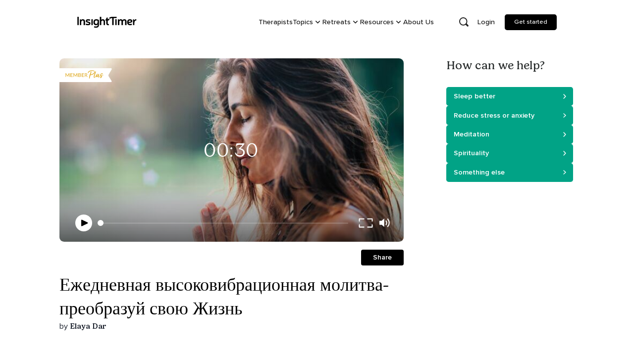

--- FILE ---
content_type: text/javascript; charset=utf-8
request_url: https://insighttimer.com/static/js/9499.d12745a3.chunk.js
body_size: 2533
content:
"use strict";(self.webpackChunkinsight_timer=self.webpackChunkinsight_timer||[]).push([[9499],{1256:(e,r,a)=>{var o=a(36723);r.A=void 0;var t=o(a(95254)),n=(0,o(a(55606)).default)(t.default.createElement("path",{d:"M19 6.41L17.59 5 12 10.59 6.41 5 5 6.41 10.59 12 5 17.59 6.41 19 12 13.41 17.59 19 19 17.59 13.41 12z"}),"Close");r.A=n},6452:(e,r,a)=>{a.d(r,{Z:()=>t});var o=a(95254);function t(e){const r=(0,o.useRef)(void 0);return(0,o.useEffect)((()=>{r.current=e}),[e]),r.current}},19661:(e,r,a)=>{a.d(r,{E:()=>y});var o=a(64582),t=a(6452),n=a(13575),i=a(75783),s=a(32016),l=a(6992),c=a(95254);var d=a(99032),u=a(82182),m=a(49683),p=a(48915);const g=(0,u.B)("div",{baseStyle:{boxShadow:"none",backgroundClip:"padding-box",cursor:"default",color:"transparent",pointerEvents:"none",userSelect:"none","&::before, &::after, *":{visibility:"hidden"}}}),f=(0,n.Vg)("skeleton-start-color"),v=(0,n.Vg)("skeleton-end-color"),h=(0,l.i7)({from:{opacity:0},to:{opacity:1}}),b=(0,l.i7)({from:{borderColor:f.reference,background:f.reference},to:{borderColor:v.reference,background:v.reference}}),y=(0,m.R)(((e,r)=>{const a={...e,fadeDuration:"number"===typeof e.fadeDuration?e.fadeDuration:.4,speed:"number"===typeof e.speed?e.speed:.8},n=(0,p.V)("Skeleton",a),l=function(){const e=(0,c.useRef)(!0);return(0,c.useEffect)((()=>{e.current=!1}),[]),e.current}(),{startColor:m="",endColor:y="",isLoaded:k,fadeDuration:C,speed:x,className:R,fitContent:_,animation:N,...S}=(0,i.M)(a),[A,w]=(0,d.rd)("colors",[m,y]),j=(0,t.Z)(k),E=(0,s.cx)("chakra-skeleton",R),L={...A&&{[f.variable]:A},...w&&{[v.variable]:w}};if(k){const e=l||j?"none":`${h} ${C}s`;return(0,o.jsx)(u.B.div,{ref:r,className:E,__css:{animation:e},...S})}return(0,o.jsx)(g,{ref:r,className:E,...S,__css:{width:_?"fit-content":void 0,...n,...L,_dark:{...n._dark,...L},animation:N||`${x}s linear infinite alternate ${b}`}})}));y.displayName="Skeleton"},40117:(e,r,a)=>{a.d(r,{x:()=>i});var o=a(64582),t=a(49683),n=a(82182);const i=(0,t.R)((function(e,r){const{templateAreas:a,gap:t,rowGap:i,columnGap:s,column:l,row:c,autoFlow:d,autoRows:u,templateRows:m,autoColumns:p,templateColumns:g,...f}=e,v={display:"grid",gridTemplateAreas:a,gridGap:t,gridRowGap:i,gridColumnGap:s,gridAutoColumns:p,gridColumn:l,gridRow:c,gridAutoFlow:d,gridAutoRows:u,gridTemplateRows:m,gridTemplateColumns:g};return(0,o.jsx)(n.B.div,{ref:r,__css:v,...f})}));i.displayName="Grid"},56613:(e,r,a)=>{a.d(r,{A:()=>m});var o=a(56425),t=a(62764),n=a(95254),i=a(76083),s=a(85237),l=a(55804),c=a(71174),d=a(68040),u=n.forwardRef((function(e,r){var a=e.edge,s=void 0!==a&&a,l=e.children,u=e.classes,m=e.className,p=e.color,g=void 0===p?"default":p,f=e.disabled,v=void 0!==f&&f,h=e.disableFocusRipple,b=void 0!==h&&h,y=e.size,k=void 0===y?"medium":y,C=(0,t.A)(e,["edge","children","classes","className","color","disabled","disableFocusRipple","size"]);return n.createElement(c.A,(0,o.A)({className:(0,i.A)(u.root,m,"default"!==g&&u["color".concat((0,d.A)(g))],v&&u.disabled,{small:u["size".concat((0,d.A)(k))]}[k],{start:u.edgeStart,end:u.edgeEnd}[s]),centerRipple:!0,focusRipple:!b,disabled:v,ref:r},C),n.createElement("span",{className:u.label},l))}));const m=(0,s.A)((function(e){return{root:{textAlign:"center",flex:"0 0 auto",fontSize:e.typography.pxToRem(24),padding:12,borderRadius:"50%",overflow:"visible",color:e.palette.action.active,transition:e.transitions.create("background-color",{duration:e.transitions.duration.shortest}),"&:hover":{backgroundColor:(0,l.Rv)(e.palette.action.active,e.palette.action.hoverOpacity),"@media (hover: none)":{backgroundColor:"transparent"}},"&$disabled":{backgroundColor:"transparent",color:e.palette.action.disabled}},edgeStart:{marginLeft:-12,"$sizeSmall&":{marginLeft:-3}},edgeEnd:{marginRight:-12,"$sizeSmall&":{marginRight:-3}},colorInherit:{color:"inherit"},colorPrimary:{color:e.palette.primary.main,"&:hover":{backgroundColor:(0,l.Rv)(e.palette.primary.main,e.palette.action.hoverOpacity),"@media (hover: none)":{backgroundColor:"transparent"}}},colorSecondary:{color:e.palette.secondary.main,"&:hover":{backgroundColor:(0,l.Rv)(e.palette.secondary.main,e.palette.action.hoverOpacity),"@media (hover: none)":{backgroundColor:"transparent"}}},disabled:{},sizeSmall:{padding:3,fontSize:e.typography.pxToRem(18)},label:{width:"100%",display:"flex",alignItems:"inherit",justifyContent:"inherit"}}}),{name:"MuiIconButton"})(u)},62224:(e,r,a)=>{a.d(r,{e:()=>l});var o=a(64582),t=a(32016),n=a(94413),i=a(49683),s=a(82182);const l=(0,i.R)((function(e,r){const{getBodyProps:a}=(0,n.C_)(),i=(0,n.jm)();return(0,o.jsx)(s.B.div,{...a(e,r),className:(0,t.cx)("chakra-popover__body",e.className),__css:i.body})}));l.displayName="PopoverBody"},68041:(e,r,a)=>{a.d(r,{r:()=>c});var o=a(64582),t=a(32016),n=a(19661),i=a(17541),s=a(82182);const l=3,c=e=>{const{noOfLines:r=l,spacing:a="0.5rem",skeletonHeight:c="0.5rem",className:d,startColor:u,endColor:m,isLoaded:p,fadeDuration:g,speed:f,variant:v,size:h,colorScheme:b,children:y,...k}=e,C=(0,i.A)("number"===typeof r?[r]:r)||l,x=Array(C).fill(1).map(((e,r)=>r+1));const R=e=>C>1&&e===x.length?"80%":"100%",_=(0,t.cx)("chakra-skeleton__group",d);return(0,o.jsx)(s.B.div,{className:_,...k,children:x.map(((e,r)=>{if(p&&r>0)return null;const t=p?null:{mb:e===x.length?"0":a,width:R(e),height:c};return(0,o.jsx)(n.E,{startColor:u,endColor:m,isLoaded:p,fadeDuration:g,speed:f,variant:v,size:h,colorScheme:b,...t,children:0===r?y:void 0},x.length.toString()+e)}))})};c.displayName="SkeletonText"},76287:(e,r,a)=>{a.d(r,{E:()=>c});var o=a(64582),t=a(66131),n=a(54696),i=a(49683),s=a(82182);function l(e){return(0,t.bk)(e,(e=>"auto"===e?"auto":`span ${e}/span ${e}`))}const c=(0,i.R)((function(e,r){const{area:a,colSpan:t,colStart:i,colEnd:c,rowEnd:d,rowSpan:u,rowStart:m,...p}=e,g=(0,n.o)({gridArea:a,gridColumn:l(t),gridRow:l(u),gridColumnStart:i,gridColumnEnd:c,gridRowStart:m,gridRowEnd:d});return(0,o.jsx)(s.B.div,{ref:r,__css:g,...p})}));c.displayName="GridItem"},79581:(e,r,a)=>{a.d(r,{N:()=>c});var o=a(64582),t=a(75783),n=a(32016),i=a(49683),s=a(48915),l=a(82182);const c=(0,i.R)((function(e,r){const a=(0,s.V)("Link",e),{className:i,isExternal:c,...d}=(0,t.M)(e);return(0,o.jsx)(l.B.a,{target:c?"_blank":void 0,rel:c?"noopener":void 0,ref:r,className:(0,n.cx)("chakra-link",i),...d,__css:a})}));c.displayName="Link"},80822:(e,r,a)=>{a.d(r,{D:()=>c});var o=a(64582),t=a(75783),n=a(32016),i=a(49683),s=a(48915),l=a(82182);const c=(0,i.R)((function(e,r){const a=(0,s.V)("Heading",e),{className:i,...c}=(0,t.M)(e);return(0,o.jsx)(l.B.h2,{ref:r,className:(0,n.cx)("chakra-heading",e.className),...c,__css:a})}));c.displayName="Heading"},96342:(e,r,a)=>{a.d(r,{e:()=>x,B:()=>C});var o=a(64582),t=a(23340),n=a(75783),i=a(32016),s=a(79180),l=a(41223),c=a(95254),d=a(50190);const[u,m]=(0,d.q)({name:"AvatarStylesContext",hookName:"useAvatarStyles",providerName:"<Avatar/>"});var p=a(82182);function g(e){const r=e.trim().split(" "),a=r[0]??"",o=r.length>1?r[r.length-1]:"";return a&&o?`${a.charAt(0)}${o.charAt(0)}`:a.charAt(0)}function f(e){const{name:r,getInitials:a,...t}=e,n=m();return(0,o.jsx)(p.B.div,{role:"img","aria-label":r,...t,__css:n.label,children:r?a?.(r):null})}f.displayName="AvatarName";const v=e=>(0,o.jsxs)(p.B.svg,{viewBox:"0 0 128 128",color:"#fff",width:"100%",height:"100%",className:"chakra-avatar__svg",...e,children:[(0,o.jsx)("path",{fill:"currentColor",d:"M103,102.1388 C93.094,111.92 79.3504,118 64.1638,118 C48.8056,118 34.9294,111.768 25,101.7892 L25,95.2 C25,86.8096 31.981,80 40.6,80 L87.4,80 C96.019,80 103,86.8096 103,95.2 L103,102.1388 Z"}),(0,o.jsx)("path",{fill:"currentColor",d:"M63.9961647,24 C51.2938136,24 41,34.2938136 41,46.9961647 C41,59.7061864 51.2938136,70 63.9961647,70 C76.6985159,70 87,59.7061864 87,46.9961647 C87,34.2938136 76.6985159,24 63.9961647,24"})]});var h=a(25517);function b(e){const{src:r,srcSet:a,onError:t,onLoad:n,getInitials:i,name:s,borderRadius:l,loading:d,iconLabel:u,icon:m=(0,o.jsx)(v,{}),ignoreFallback:g,referrerPolicy:b,crossOrigin:y}=e,k=(0,h.l)({src:r,onError:t,crossOrigin:y,ignoreFallback:g});return!r||!("loaded"===k)?s?(0,o.jsx)(f,{className:"chakra-avatar__initials",getInitials:i,name:s}):(0,c.cloneElement)(m,{role:"img","aria-label":u}):(0,o.jsx)(p.B.img,{src:r,srcSet:a,alt:s??u,onLoad:n,referrerPolicy:b,crossOrigin:y??void 0,className:"chakra-avatar__img",loading:d,__css:{width:"100%",height:"100%",objectFit:"cover",borderRadius:l}})}b.displayName="AvatarImage";var y=a(49683),k=a(48915);const C=(0,t.H2)({display:"inline-flex",alignItems:"center",justifyContent:"center",textAlign:"center",textTransform:"uppercase",fontWeight:"medium",position:"relative",flexShrink:0}),x=(0,y.R)(((e,r)=>{const a=(0,k.o)("Avatar",e),[t,d]=(0,c.useState)(!1),{src:m,srcSet:f,name:h,showBorder:y,borderRadius:x="full",onError:R,onLoad:_,getInitials:N=g,icon:S=(0,o.jsx)(v,{}),iconLabel:A=" avatar",loading:w,children:j,borderColor:E,ignoreFallback:L,crossOrigin:B,referrerPolicy:z,...I}=(0,n.M)(e),$={borderRadius:x,borderWidth:y?"2px":void 0,...C,...a.container};return E&&($.borderColor=E),(0,o.jsx)(p.B.span,{ref:r,...I,className:(0,i.cx)("chakra-avatar",e.className),"data-loaded":(0,s.s)(t),__css:$,children:(0,o.jsxs)(u,{value:a,children:[(0,o.jsx)(b,{src:m,srcSet:f,loading:w,onLoad:(0,l.H)(_,(()=>{d(!0)})),onError:R,getInitials:N,name:h,borderRadius:x,icon:S,iconLabel:A,ignoreFallback:L,crossOrigin:B,referrerPolicy:z}),j]})})}));x.displayName="Avatar"}}]);
//# sourceMappingURL=9499.d12745a3.chunk.js.map

--- FILE ---
content_type: text/javascript; charset=utf-8
request_url: https://insighttimer.com/static/js/3072.c8718eb7.chunk.js
body_size: 3906
content:
"use strict";(self.webpackChunkinsight_timer=self.webpackChunkinsight_timer||[]).push([[3072],{9619:(e,t,n)=>{n.d(t,{A:()=>a});var i=n(94498),s=n(80288),r=n(3630);const a=()=>{const e=i.e7.currentUser,{data:t,isValidating:n,mutate:a}=(0,r.Ay)(null!==e&&void 0!==e&&e.uid?`user-subscription-list/${null===e||void 0===e?void 0:e.uid}`:null,(()=>(0,s.qL)()),{revalidateOnFocus:!1,refreshWhenOffline:!1}),o=!t&&n;return{subscriptionList:null===t||void 0===t?void 0:t.filter((e=>"incomplete_expired"!==e.status)),isFetchingSubscriptions:o,mutate:a}}},23960:(e,t,n)=>{n.d(t,{AO:()=>o,tp:()=>a});var i=n(98346);const s=e=>e.hasAttribute("tabindex"),r=e=>s(e)&&-1===e.tabIndex;function a(e){if(!(0,i.sb)(e)||(0,i.N3)(e)||(0,i.pj)(e))return!1;const{localName:t}=e;if(["input","select","textarea","button"].indexOf(t)>=0)return!0;const n={a:()=>e.hasAttribute("href"),audio:()=>e.hasAttribute("controls"),video:()=>e.hasAttribute("controls")};return t in n?n[t]():!!(0,i.wu)(e)||s(e)}function o(e){return!!e&&((0,i.sb)(e)&&a(e)&&!r(e))}},25325:(e,t,n)=>{n.d(t,{A:()=>a});var i=n(59523),s=n(97531),r=(n(95254),n(64582));const a=e=>{let{loaderProps:t,...n}=e;const a=null!==t&&void 0!==t?t:{};return(0,r.jsx)(i.a,{width:"100%",minHeight:"150px",display:"flex",justifyContent:"center",alignItems:"center",color:"neutral.700",...n,children:(0,r.jsx)(s.y,{size:"lg",color:"inherit",thickness:"3px",...a})})}},32248:(e,t,n)=>{n.d(t,{m:()=>u});var i=n(64582),s=n(32016),r=n(54080),a=n(33638),o=n(72984),l=n(82182),c=n(49683);const d=(0,l.B)(r.P.div),u=(0,c.R)(((e,t)=>{const{className:n,transition:r,motionProps:l,...c}=e,u=(0,s.cx)("chakra-modal__overlay",n),p={pos:"fixed",left:"0",top:"0",w:"100vw",h:"100vh",...(0,a.x5)().overlay},{motionPreset:h}=(0,a.k3)(),m="none"===h?{}:o.l,x=l||m;return(0,i.jsx)(d,{...x,__css:p,ref:t,className:u,...c})}));u.displayName="ModalOverlay"},42522:(e,t,n)=>{n.d(t,{A:()=>u});var i,s,r=n(80743),a=n(95254);function o(){return o=Object.assign?Object.assign.bind():function(e){for(var t=1;t<arguments.length;t++){var n=arguments[t];for(var i in n)({}).hasOwnProperty.call(n,i)&&(e[i]=n[i])}return e},o.apply(null,arguments)}function l(e,t){let{title:n,titleId:r,...l}=e;return a.createElement("svg",o({viewBox:"0 0 18 18",fill:"none",xmlns:"http://www.w3.org/2000/svg",ref:t,"aria-labelledby":r},l),n?a.createElement("title",{id:r},n):null,i||(i=a.createElement("line",{x1:5.38638,y1:5.22919,x2:12.7717,y2:12.6145,stroke:"#636D6D",strokeWidth:2,strokeLinecap:"round",strokeLinejoin:"round"})),s||(s=a.createElement("line",{x1:5.22949,y1:12.6142,x2:12.6148,y2:5.22889,stroke:"#636D6D",strokeWidth:2,strokeLinecap:"round",strokeLinejoin:"round"})))}const c=a.forwardRef(l);n.p;var d=n(64582);const u=function(e){let{buttonTheme:t="light",...n}=e;const i="light"===t,s=i?"modal.light.300":"neutral.700";return(0,d.jsx)(r.K,{icon:(0,d.jsx)(c,{}),padding:"0",minWidth:"30px",width:"30px",height:"30px",outline:"none",border:"none",borderRadius:"10px","aria-label":"Close modal",position:"absolute",right:"20px",top:"20px",bg:s,transition:"background 0.3s",css:`\n        svg {\n          width: 18px;\n          height: 18px;\n        }\n\n        svg line {\n          stroke: ${i?"var(--chakra-colors-neutral-600)":"var(--chakra-colors-neutral-0)"};\n        }\n      `,_hover:{bg:i?"modal.light.500":"neutral.700"},_focus:{outline:"none"},...n,onClick:e=>{if(!n.onClick)return;n.onClick(e);const t=document.documentElement;t&&t.classList.remove("overflow-hidden","preserve-scroll-width")}})}},45316:(e,t,n)=>{n.d(t,{c:()=>c});var i=n(64582),s=n(32016),r=n(95254),a=n(33638),o=n(49683),l=n(82182);const c=(0,o.R)(((e,t)=>{const{className:n,...o}=e,{bodyId:c,setBodyMounted:d}=(0,a.k3)();(0,r.useEffect)((()=>(d(!0),()=>d(!1))),[d]);const u=(0,s.cx)("chakra-modal__body",n),p=(0,a.x5)();return(0,i.jsx)(l.B.div,{ref:t,className:u,id:c,...o,__css:p.body})}));c.displayName="ModalBody"},72984:(e,t,n)=>{n.d(t,{l:()=>c,z:()=>d});var i=n(64582),s=n(32016),r=n(53904),a=n(54080),o=n(95254),l=n(32943);const c={initial:"exit",animate:"enter",exit:"exit",variants:{enter:function(){let{transition:e,transitionEnd:t,delay:n}=arguments.length>0&&void 0!==arguments[0]?arguments[0]:{};return{opacity:1,transition:e?.enter??l.yA.enter(l.jd.enter,n),transitionEnd:t?.enter}},exit:function(){let{transition:e,transitionEnd:t,delay:n}=arguments.length>0&&void 0!==arguments[0]?arguments[0]:{};return{opacity:0,transition:e?.exit??l.yA.exit(l.jd.exit,n),transitionEnd:t?.exit}}}},d=(0,o.forwardRef)((function(e,t){const{unmountOnExit:n,in:o,className:l,transition:d,transitionEnd:u,delay:p,animatePresenceProps:h,...m}=e,x=o||n?"enter":"exit",f=!n||o&&n,v={transition:d,transitionEnd:u,delay:p};return(0,i.jsx)(r.N,{...h,custom:v,children:f&&(0,i.jsx)(a.P.div,{ref:t,className:(0,s.cx)("chakra-fade",l),custom:v,...c,animate:x,...m})})}));d.displayName="Fade"},79959:(e,t,n)=>{n.d(t,{ep:()=>a});var i=n(23960);const s=["input:not(:disabled):not([disabled])","select:not(:disabled):not([disabled])","textarea:not(:disabled):not([disabled])","embed","iframe","object","a[href]","area[href]","button:not(:disabled):not([disabled])","[tabindex]","audio[controls]","video[controls]","*[tabindex]:not([aria-disabled])","*[contenteditable]"].join(),r=e=>e.offsetWidth>0&&e.offsetHeight>0;function a(e){const t=Array.from(e.querySelectorAll(s));return t.unshift(e),t.filter((e=>(0,i.tp)(e)&&r(e)))}},80288:(e,t,n)=>{n.d(t,{A0:()=>x,B1:()=>p,I:()=>l,SN:()=>m,ZJ:()=>d,jh:()=>g,l8:()=>c,mu:()=>y,pU:()=>v,ps:()=>f,qL:()=>h,ql:()=>u});var i=n(70705),s=n.n(i),r=n(39046),a=n(94498),o=n(19919);const l="premium_annual",c="7fmC8Uu4vG",d="7Dt2Uv3I9m",u="4ayU2GhBvl";async function p(e,t,n,i,o,l,c){return(0,a.p9)().then((d=>{const u=o||{},p={plan_id:n,token:t,email:e,trial_code:i,coupon_id:c,action:"SUBSCRIBE",is_stripe_sandbox_env:!r.KV,...u},h={...(0,a.z5)(d).headers,...l};return r.KV||(p.is_stripe_sandbox_env=!0),s().post("https://user-subscription-api.insighttimer-api.net/api/v1/stripe",p,{headers:h,timeout:1e4})}))}const h=async()=>{try{const e=await(0,a.p9)(),t=(0,a.z5)(e);let n="https://user-subscription-api.insighttimer-api.net/api/v1/stripe";r.KV||(n+="?is_stripe_sandbox_env=true");const i=await s().get(n,{...t,timeout:1e4});return null===i||void 0===i?void 0:i.data}catch(e){console.error(e)}},m=async e=>{let{promoCode:t}=e;return(0,a.p9)().then((async e=>{const n={promocode:t},i=(0,a.z5)(e),{headers:r}=i,o={headers:r},l=await s().post("https://user-subscription-api.insighttimer-api.net/api/v1/gifts",n,o);return null===l||void 0===l?void 0:l.data}))},x=async()=>{const e=await(0,a.p9)(),t=(0,a.z5)(e),n=!r.KV,i=n?o.stringify({is_stripe_sandbox_env:n}):null;return(await s().get("https://user-subscription-api.insighttimer-api.net/api/v1/stripe/cards"+(i?`?${i}`:""),{headers:t.headers,timeout:1e4})).data},f=async e=>{let{stripeToken:t,captchaToken:n}=e;const i=await(0,a.p9)(),o=(0,a.z5)(i),l={action:"UPDATE_PAYMENT_DETAILS",token:t};r.KV||(l.is_stripe_sandbox_env=!0);const c={...o.headers,"g-recaptcha-token":n};await s().post("https://user-subscription-api.insighttimer-api.net/api/v1/stripe",l,{headers:c,timeout:1e4})},v=async e=>{const t=await(0,a.p9)(),n=(0,a.z5)(t),i={action:"CANCEL"};r.KV||(i.is_stripe_sandbox_env=!0);const o={...n.headers,"g-recaptcha-token":e};await s().post("https://user-subscription-api.insighttimer-api.net/api/v1/stripe",i,{headers:o,timeout:1e4})},g=async()=>{const e=await(0,a.p9)(),t=(0,a.z5)(e),n={};r.KV||(n.is_stripe_sandbox_env=!0);const i=await s().get("https://user-subscription-api.insighttimer-api.net/api/v1/stripe/invoices",{headers:t.headers,params:n,timeout:1e4});return null===i||void 0===i?void 0:i.data},y=async e=>{const t=new URLSearchParams;r.KV||t.append("is_stripe_sandbox_env","true");const n=await s().get(`https://user-subscription-api.insighttimer-api.net/api/v1/stripe/checkout/sessions/${e}/verify`,{params:t,timeout:1e4});return null===n||void 0===n?void 0:n.data}},82564:(e,t,n)=>{n.d(t,{$:()=>y});var i=n(64582),s=n(23340),r=n(32016),a=n(33638),o=n(13252),l=n(54080),c=n(95254),d=n(53904),u=n(32943);const p={initial:"initial",animate:"enter",exit:"exit",variants:{initial:e=>{let{offsetX:t,offsetY:n,transition:i,transitionEnd:s,delay:r}=e;return{opacity:0,x:t,y:n,transition:i?.exit??u.yA.exit(u.jd.exit,r),transitionEnd:s?.exit}},enter:e=>{let{transition:t,transitionEnd:n,delay:i}=e;return{opacity:1,x:0,y:0,transition:t?.enter??u.yA.enter(u.jd.enter,i),transitionEnd:n?.enter}},exit:e=>{let{offsetY:t,offsetX:n,transition:i,transitionEnd:s,reverse:r,delay:a}=e;const o={x:n,y:t};return{opacity:0,transition:i?.exit??u.yA.exit(u.jd.exit,a),...r?{...o,transitionEnd:s?.exit}:{transitionEnd:{...o,...s?.exit}}}}}};(0,c.forwardRef)((function(e,t){const{unmountOnExit:n,in:s,reverse:a=!0,className:o,offsetX:c=0,offsetY:u=8,transition:h,transitionEnd:m,delay:x,animatePresenceProps:f,...v}=e,g=!n||s&&n,y=s||n?"enter":"exit",C={offsetX:c,offsetY:u,reverse:a,transition:h,transitionEnd:m,delay:x};return(0,i.jsx)(d.N,{...f,custom:C,children:g&&(0,i.jsx)(l.P.div,{ref:t,className:(0,r.cx)("chakra-offset-slide",o),custom:C,...p,animate:y,...v})})})).displayName="SlideFade";const h={initial:"exit",animate:"enter",exit:"exit",variants:{exit:e=>{let{reverse:t,initialScale:n,transition:i,transitionEnd:s,delay:r}=e;return{opacity:0,...t?{scale:n,transitionEnd:s?.exit}:{transitionEnd:{scale:n,...s?.exit}},transition:i?.exit??u.yA.exit(u.jd.exit,r)}},enter:e=>{let{transitionEnd:t,transition:n,delay:i}=e;return{opacity:1,scale:1,transition:n?.enter??u.yA.enter(u.jd.enter,i),transitionEnd:t?.enter}}}};(0,c.forwardRef)((function(e,t){const{unmountOnExit:n,in:s,reverse:a=!0,initialScale:o=.95,className:c,transition:u,transitionEnd:p,delay:m,animatePresenceProps:x,...f}=e,v=!n||s&&n,g=s||n?"enter":"exit",y={initialScale:o,reverse:a,transition:u,transitionEnd:p,delay:m};return(0,i.jsx)(d.N,{...x,custom:y,children:v&&(0,i.jsx)(l.P.div,{ref:t,className:(0,r.cx)("chakra-offset-slide",c),...h,animate:g,custom:y,...f})})})).displayName="ScaleFade";var m=n(82182);const x={slideInBottom:{...p,custom:{offsetY:16,reverse:!0}},slideInRight:{...p,custom:{offsetX:16,reverse:!0}},slideInTop:{...p,custom:{offsetY:-16,reverse:!0}},slideInLeft:{...p,custom:{offsetX:-16,reverse:!0}},scale:{...h,custom:{initialScale:.95,reverse:!0}},none:{}},f=(0,m.B)(l.P.section),v=e=>x[e||"none"],g=(0,c.forwardRef)(((e,t)=>{const{preset:n,motionProps:s=v(n),...r}=e;return(0,i.jsx)(f,{ref:t,...s,...r})}));g.displayName="ModalTransition";const y=(0,n(49683).R)(((e,t)=>{const{className:n,children:l,containerProps:c,motionProps:d,...u}=e,{getDialogProps:p,getDialogContainerProps:h}=(0,a.k3)(),x=p(u,t),f=h(c),v=(0,r.cx)("chakra-modal__content",n),y=(0,a.x5)(),C=(0,s.H2)({display:"flex",flexDirection:"column",position:"relative",width:"100%",outline:0,...y.dialog}),b=(0,s.H2)({display:"flex",width:"100vw",height:"$100vh",position:"fixed",left:0,top:0,...y.dialogContainer}),{motionPreset:E}=(0,a.k3)();return(0,i.jsx)(o.u,{children:(0,i.jsx)(m.B.div,{...f,className:"chakra-modal__content-container",tabIndex:-1,__css:b,children:(0,i.jsx)(g,{preset:E,motionProps:d,className:v,...x,__css:C,children:l})})})}));y.displayName="ModalContent"},95620:(e,t,n)=>{n.d(t,{A:()=>o});var i=n(17541),s=n(33638),r=n(95254),a=n(64582);const o=e=>{const{isOpen:t}=e,n=(0,i.A)({base:!0,xs:!0,sm:!1,md:!1,lg:!1,xl:!1});(0,r.useEffect)((()=>{const e=document.documentElement;e&&(t?e.classList.add("overflow-hidden","preserve-scroll-width"):e.classList.remove("overflow-hidden","preserve-scroll-width"))}),[t]),(0,r.useEffect)((()=>{const e=document.documentElement;e&&(n&&t?e.classList.add("modal-opened"):e.classList.remove("modal-opened"))}),[n,t]);return(0,a.jsx)(s.aF,{blockScrollOnMount:!0,preserveScrollBarGap:!0,...e,onClose:()=>{if(!e.onClose)return;e.onClose();const t=document.documentElement;t&&t.classList.remove("overflow-hidden","preserve-scroll-width")}})}},99178:(e,t,n)=>{n.r(t),n.d(t,{default:()=>I});var i=n(1800),s=n(6452),r=n(32248),a=n(82564),o=n(45316),l=n(59523),c=n(25325),d=n(95620),u=n(42522),p=n(54541),h=n(32104),m=n(67850),x=n(9619),f=n(95254),v=n(5172),g=n(18115),y=n(14907),C=n(80822),b=n(38753),E=n(64582);const S=()=>(0,E.jsxs)(g.s,{direction:"column",alignItems:"center",textAlign:"center",paddingY:"40px",children:[(0,E.jsx)(y.I,{as:v.C1,width:"40px",height:"40px",css:"\n          path {\n            fill: green;\n          }\n        ",marginBottom:"30px"}),(0,E.jsx)(C.D,{fontSize:"24px",lineHeight:"34px",fontWeight:500,color:"neutral.700",marginBottom:"10px",children:"Subscribe Successfully"}),(0,E.jsx)(b.E,{fontSize:"16px",lineHeight:"23px",fontWeight:400,color:"neutral.700",children:"You can now able to access premium content of Insight Timer."})]}),_=f.lazy((()=>Promise.all([n.e(5328),n.e(9014),n.e(1796),n.e(2595),n.e(1026),n.e(4469)]).then(n.bind(n,5484)))),I=e=>{let{metaRef:t,onStageChange:n,subscriptionMetaDetails:v}=e;const[g,y]=(0,f.useState)(void 0),{isOpen:C,onOpen:b,onClose:I}=(0,i.j)(),{authState:j}=(0,h.t7)(),N=(0,s.Z)(C),{isLoading:k,isSubscriber:w}=(0,m.H7)(),{isFetchingSubscriptions:O,subscriptionList:A}=(0,x.A)(),P=(0,f.useRef)({onStageChange:n}),{showLoginPopup:R}=(0,p.YF)();P.current.onStageChange=n;const B=()=>{"SUCCESS_VIEW"===g&&y("SUBSCRIBED"),I()};(0,f.useEffect)((()=>{P.current.onStageChange&&P.current.onStageChange(g)}),[g]),(0,f.useEffect)((()=>{if(N&&!C){if("SUBSCRIBED"===g)return;y("SUCCESS_VIEW"===g?"SUBSCRIBED":"MODAL_CLOSED")}}),[N,g,C]),(0,f.useEffect)((()=>{if(j!==h.kj.PENDING&&"CHECK_LOGIN"===g){if(j===h.kj.AUTHORIZED)return void y("CHECKING_SUBSCRIPTION");y("AUTH_FORM"),R({onSuccess:()=>{y("CHECKING_SUBSCRIPTION")},onModalClose:()=>{y("MODAL_CLOSED")}})}}),[g,j,R]),(0,f.useEffect)((()=>{"AUTH_FORM"===g&&j===h.kj.AUTHORIZED&&y("CHECKING_SUBSCRIPTION")}),[g,j]),(0,f.useEffect)((()=>{"CHECKING_SUBSCRIPTION"!==g||k||(w?(y("SUBSCRIBED"),I()):(y("SUBSCRIPTION_FORM"),b()))}),[g,I,b,k,w]);const U=async()=>{y("CHECK_LOGIN")};return(0,f.useImperativeHandle)(t,(()=>({checkSubscription:U}))),(0,E.jsxs)(d.A,{closeOnEsc:"CHECK_LOGIN"!==g&&"CHECKING_SUBSCRIPTION"!==g,closeOnOverlayClick:"CHECK_LOGIN"!==g&&"CHECKING_SUBSCRIPTION"!==g,size:"2xl",isOpen:C,isCentered:"SUBSCRIPTION_FORM"!==g,preserveScrollBarGap:!0,onClose:()=>{B()},children:[(0,E.jsx)(r.m,{}),(0,E.jsxs)(a.$,{borderRadius:"12px",children:[(0,E.jsx)(u.A,{zIndex:10,onClick:B}),(0,E.jsxs)(o.c,{paddingX:"20px",display:"flex",justifyContent:"center",children:["CHECKING_SUBSCRIPTION"===g&&(0,E.jsx)(c.A,{minHeight:"200px"}),"SUBSCRIPTION_FORM"!==g||O?null:(0,E.jsx)(f.Suspense,{fallback:(0,E.jsx)(c.A,{minHeight:"200px"}),children:(0,E.jsx)(_,{purchaseStatus:A,subscriptionMetaDetails:v,onSuccess:()=>{y("SUCCESS_VIEW")}})}),"SUCCESS_VIEW"===g&&(0,E.jsx)(S,{})]}),(0,E.jsx)(l.a,{id:"purchaseAdditionalElContainer"})]})]})}}}]);
//# sourceMappingURL=3072.c8718eb7.chunk.js.map

--- FILE ---
content_type: text/javascript; charset=utf-8
request_url: https://insighttimer.com/static/js/102.464c4c6d.chunk.js
body_size: 1081
content:
"use strict";(self.webpackChunkinsight_timer=self.webpackChunkinsight_timer||[]).push([[102],{6350:(e,t,a)=>{a.d(t,{A:()=>o,h:()=>c});var n,l=a(95254);function r(){return r=Object.assign?Object.assign.bind():function(e){for(var t=1;t<arguments.length;t++){var a=arguments[t];for(var n in a)({}).hasOwnProperty.call(a,n)&&(e[n]=a[n])}return e},r.apply(null,arguments)}function i(e,t){let{title:a,titleId:i,...c}=e;return l.createElement("svg",r({width:11,height:9,viewBox:"0 0 11 9",fill:"white",xmlns:"http://www.w3.org/2000/svg",ref:t,"aria-labelledby":i},c),a?l.createElement("title",{id:i},a):null,n||(n=l.createElement("path",{fillRule:"evenodd",clipRule:"evenodd",d:"M10.3118 2.5212C10.5201 2.61078 10.6118 2.80953 10.5959 2.99994H10.6001V6.3332C10.6001 6.56319 10.4134 6.74985 10.1834 6.74985C9.95345 6.74985 9.76678 6.56319 9.76678 6.3332V3.59368L5.60021 5.08323L0.916575 3.40868C0.508252 3.26285 0.490752 2.69203 0.889076 2.5212L5.60021 0.5L10.3118 2.5212ZM5.31969 5.8683L5.6001 5.96871L5.88093 5.8683L8.93336 4.77707V7.58367C8.04338 8.35949 6.87924 8.83364 5.6001 8.83364C4.32096 8.83364 3.15682 8.35949 2.26685 7.58367V4.77665L5.31969 5.8683Z"})))}const c=l.forwardRef(i),o=a.p+"static/media/graudation-cap.17ad31a7eea949b0ccb20a785cf60933.svg"},26430:(e,t,a)=>{a.d(t,{A:()=>n});a(95254);const n=a.p+"static/media/course-book-white.da00c4f4956febd12c4206c595af146f.svg"},82217:(e,t,a)=>{a.d(t,{A:()=>o,h:()=>c});var n,l=a(95254);function r(){return r=Object.assign?Object.assign.bind():function(e){for(var t=1;t<arguments.length;t++){var a=arguments[t];for(var n in a)({}).hasOwnProperty.call(a,n)&&(e[n]=a[n])}return e},r.apply(null,arguments)}function i(e,t){let{title:a,titleId:i,...c}=e;return l.createElement("svg",r({width:10,height:9,viewBox:"0 0 10 9",fill:"none",xmlns:"http://www.w3.org/2000/svg",ref:t,"aria-labelledby":i},c),a?l.createElement("title",{id:i},a):null,n||(n=l.createElement("path",{d:"M9.97958 3.35869C9.92375 3.19947 9.76375 3.09165 9.58333 3.09165H6.41125L5.39501 0.264336C5.33834 0.106662 5.17917 0 4.99959 0C4.82001 0 4.66126 0.106276 4.60417 0.264336L3.58793 3.09165H0.416682C0.236266 3.09165 0.076266 3.19947 0.0204328 3.35869C-0.0354004 3.51792 0.0258495 3.69221 0.171683 3.79075L2.71959 5.50971L1.68793 8.37993C1.63085 8.53876 1.69043 8.71344 1.83543 8.81314C1.98085 8.91285 2.17835 8.91401 2.32501 8.81701L4.99959 7.0451L7.67417 8.81701C7.74667 8.86493 7.83125 8.88889 7.91625 8.88889C8.00333 8.88889 8.09 8.86377 8.16375 8.81314C8.30875 8.71383 8.36833 8.53915 8.31125 8.37993L7.27959 5.50971L9.8275 3.79075C9.97416 3.69221 10.0354 3.51753 9.97958 3.35869Z",fill:"#7D7C7B"})))}const c=l.forwardRef(i),o=a.p+"static/media/star.2cbb6fcc256e1a6d143b6304d9b3d832.svg"},87186:(e,t,a)=>{a.d(t,{A:()=>o,h:()=>c});var n,l=a(95254);function r(){return r=Object.assign?Object.assign.bind():function(e){for(var t=1;t<arguments.length;t++){var a=arguments[t];for(var n in a)({}).hasOwnProperty.call(a,n)&&(e[n]=a[n])}return e},r.apply(null,arguments)}function i(e,t){let{title:a,titleId:i,...c}=e;return l.createElement("svg",r({width:10,height:10,viewBox:"0 0 10 10",xmlns:"http://www.w3.org/2000/svg",fill:"#F5B840",ref:t,"aria-labelledby":i},c),a?l.createElement("title",{id:i},a):null,n||(n=l.createElement("path",{fillRule:"evenodd",clipRule:"evenodd",d:"M6.6667 1.66668C6.6667 0.746257 5.92044 0 5.00001 0C4.07959 0 3.33333 0.746257 3.33333 1.66668C3.33333 2.58711 4.07959 3.33336 5.00001 3.33336C5.92044 3.33336 6.6667 2.58711 6.6667 1.66668ZM0 4.00745V8.11332C0 8.48916 0.251669 8.81833 0.614172 8.9175L4.58337 10V4.16662L1.05251 3.2037C0.522505 3.05911 0 3.45828 0 4.00745ZM5.41667 4.16662L8.94753 3.2037C9.47754 3.05911 10 3.45828 10 4.00745V8.11332C10 8.48916 9.74837 8.81874 9.38587 8.9175L5.41667 10V4.16662Z"})))}const c=l.forwardRef(i),o=a.p+"static/media/course-book.b675b7ea3e18995acde2e920029bb0a3.svg"},90102:(e,t,a)=>{a.d(t,{A:()=>p});a(95254);const n=a.p+"static/media/teacher-dashboard-icon.8ef58ce27ca37cf7e3cc280662603d19.svg";var l=a(26430),r=a(87186),i=a(6350);const c=a.p+"static/media/group-badge.882f3920209512bfd7818bee4649f0d8.svg";var o=a(96191);const d=a.p+"static/media/volume-mute.c11afe61930fbafeb75aeb359f097d3e.svg";const s=a.p+"static/media/Playlist-icon.f0617ea0d35ec0e5e0a1079a06611f3d.svg";const f=a.p+"static/media/sign-out-icon.20fd0f015a0a0dd117e7977b061f24d6.svg";var u=a(82217);const h=a.p+"static/media/plus.3289be2e71f2d9cda2ccb2ac8949ada8.svg",p={WorkshopCapIcon:i.A,volumeMuteIcon:d,PlayIcon:o.A,StarIcon:u.A,CourseBookIcon:r.A,PlaylistIcon:s,GroupIcon:c,SignOutIcon:f,PlusIcon:h,TeachDashboardIcon:n,CourseBookWhiteIcon:l.A}},96191:(e,t,a)=>{a.d(t,{A:()=>d,h:()=>o});var n,l,r=a(95254);function i(){return i=Object.assign?Object.assign.bind():function(e){for(var t=1;t<arguments.length;t++){var a=arguments[t];for(var n in a)({}).hasOwnProperty.call(a,n)&&(e[n]=a[n])}return e},i.apply(null,arguments)}function c(e,t){let{title:a,titleId:c,...o}=e;return r.createElement("svg",i({width:16,height:16,viewBox:"0 0 16 16",fill:"none",xmlns:"http://www.w3.org/2000/svg",ref:t,"aria-labelledby":c},o),a?r.createElement("title",{id:c},a):null,n||(n=r.createElement("g",{filter:"url(#filter0_d_440_4081)"},r.createElement("path",{d:"M11.4071 7.23112L6.17164 3.39299C5.52411 2.91826 4.6001 3.36995 4.6001 4.161V11.8373C4.6001 12.6283 5.52411 13.08 6.17164 12.6058L11.4071 8.76762C11.9312 8.38314 11.9312 7.61512 11.4071 7.23112Z",fill:"white"}))),l||(l=r.createElement("defs",null,r.createElement("filter",{id:"filter0_d_440_4081",x:.600098,y:.199219,width:15.2002,height:17.5996,filterUnits:"userSpaceOnUse",colorInterpolationFilters:"sRGB"},r.createElement("feFlood",{floodOpacity:0,result:"BackgroundImageFix"}),r.createElement("feColorMatrix",{in:"SourceAlpha",type:"matrix",values:"0 0 0 0 0 0 0 0 0 0 0 0 0 0 0 0 0 0 127 0",result:"hardAlpha"}),r.createElement("feOffset",{dy:1}),r.createElement("feGaussianBlur",{stdDeviation:2}),r.createElement("feColorMatrix",{type:"matrix",values:"0 0 0 0 0 0 0 0 0 0 0 0 0 0 0 0 0 0 0.12 0"}),r.createElement("feBlend",{mode:"normal",in2:"BackgroundImageFix",result:"effect1_dropShadow_440_4081"}),r.createElement("feBlend",{mode:"normal",in:"SourceGraphic",in2:"effect1_dropShadow_440_4081",result:"shape"})))))}const o=r.forwardRef(c),d=a.p+"static/media/play-icon.e9c4662ddce243ed78d89a392d98d103.svg"}}]);
//# sourceMappingURL=102.464c4c6d.chunk.js.map

--- FILE ---
content_type: text/javascript; charset=utf-8
request_url: https://insighttimer.com/static/js/9975.00b6a4fe.chunk.js
body_size: 4640
content:
"use strict";(self.webpackChunkinsight_timer=self.webpackChunkinsight_timer||[]).push([[9975],{7648:(e,t,r)=>{r.d(t,{A:()=>n});const i={EVENT:"event_id",GROUP:"group_id",LIBRARY_ITEMS:"library_item_id",SHOP_PRODUCT:"shop_product_id",PUBLISHER:"publisher_id",PLAYLIST:"playlist_id",RETREAT:"retreat_id"},n=e=>i[e]},13281:(e,t,r)=>{r.d(t,{h:()=>s});var i,n=r(95254);function a(){return a=Object.assign?Object.assign.bind():function(e){for(var t=1;t<arguments.length;t++){var r=arguments[t];for(var i in r)({}).hasOwnProperty.call(r,i)&&(e[i]=r[i])}return e},a.apply(null,arguments)}function l(e,t){let{title:r,titleId:l,...s}=e;return n.createElement("svg",a({xmlns:"http://www.w3.org/2000/svg",width:20,height:20,viewBox:"0 0 20 20",ref:t,"aria-labelledby":l},s),r?n.createElement("title",{id:l},r):null,i||(i=n.createElement("path",{fill:"#0A2024",fillRule:"nonzero",d:"M3.5 3.5a2 2 0 1 1 4 0v12.705a2 2 0 1 1-4 0V3.5zm9.21 0a2 2 0 1 1 4 0v12.705a2 2 0 1 1-4 0V3.5z"})))}const s=n.forwardRef(l);r.p},17443:(e,t,r)=>{r.d(t,{A:()=>y});var i,n=r(21109),a=r(14907),l=r(95254);function s(){return s=Object.assign?Object.assign.bind():function(e){for(var t=1;t<arguments.length;t++){var r=arguments[t];for(var i in r)({}).hasOwnProperty.call(r,i)&&(e[i]=r[i])}return e},s.apply(null,arguments)}function o(e,t){let{title:r,titleId:n,...a}=e;return l.createElement("svg",s({xmlns:"http://www.w3.org/2000/svg",width:16,height:3,viewBox:"0 0 16 3",ref:t,"aria-labelledby":n},a),r?l.createElement("title",{id:n},r):null,i||(i=l.createElement("path",{fill:"#B2B2B2",fillRule:"evenodd",d:"M1.5 0C2.328 0 3 .672 3 1.5S2.328 3 1.5 3 0 2.328 0 1.5.672 0 1.5 0zM8 0c.828 0 1.5.672 1.5 1.5S8.828 3 8 3s-1.5-.672-1.5-1.5S7.172 0 8 0zm6.5 0c.828 0 1.5.672 1.5 1.5S15.328 3 14.5 3 13 2.328 13 1.5 13.672 0 14.5 0z"})))}const u=l.forwardRef(o);r.p;var c=r(89171),d=r(7648),p=r(91557),h=r(73999),m=r.n(h),g=r(51093),f=r(32104),v=r(93876),E=r(84781),b=r(92709),_=r(64582);const y=e=>{let{url:t,shareItemId:r,shareItemType:i,deeplink:s,title:o,message:h,background:y,showMoreIconInMobile:w,ogImageUrl:S,ogDescription:T,fallbackUrl:k,isWebOnly:C,iconProps:x={},disabledAutoOpen:O=!1,onShareButtonClick:I,children:M,embedContentType:L,embedContentId:A,...P}=e;const{dispatch:j}=(0,v.NH)(),$=(0,b.W6)(),{trackGAClickEvent:R}=(0,g.s)(),{user:D}=(0,f.t7)(),U=(0,l.useCallback)((()=>{j({type:"SHOW_POPUP",deepLink:s,webLink:t?encodeURI(p.RF+t):t,title:o,message:h,ogImageUrl:S,ogDescription:T,fallbackUrl:k,isWebOnly:C,shareItemId:r,shareItemType:i,embedContentType:L,embedContentId:A})}),[s,j,A,L,k,C,h,T,S,r,i,o,t]);(0,l.useEffect)((()=>{if(O)return;new URLSearchParams(window.location.search).has("share")&&t&&U()}),[t,U,$,O]);return(0,_.jsx)(_.Fragment,{children:(0,_.jsx)(n.$,{title:`Share ${o} course`,height:["28px","28px","32px"],width:["28px","28px","32px"],minWidth:"unset",outline:"0",cursor:"pointer",padding:"8px",transition:"0.5s",bg:y||"#FFFFFF",borderRadius:"10px",_hover:{background:"rgba(255, 255, 255, 0.75)"},_focus:{outline:"none"},_focusVisible:{outline:"2px solid black",outlineOffset:"0px"},...P,onClick:e=>{e.stopPropagation(),U(),(()=>{var e;const t=null!==(e=(0,d.A)(i))&&void 0!==e?e:"item_id";R({click_event_name:E.ef.SHARE_BUTTON_CLICKED,[t]:r,tracking_object_type:i,sharer_user_id:null===D||void 0===D?void 0:D.uid,share_created_date:m()().valueOf()})})(),I&&I()},children:M?(0,_.jsx)(_.Fragment,{children:M}):(0,_.jsx)(a.I,{as:w?u:c.h,width:["12px","12px","16px"],height:["12px","12px","16px"],...x})})})}},21870:(e,t,r)=>{r.d(t,{h:()=>s});var i,n=r(95254);function a(){return a=Object.assign?Object.assign.bind():function(e){for(var t=1;t<arguments.length;t++){var r=arguments[t];for(var i in r)({}).hasOwnProperty.call(r,i)&&(e[i]=r[i])}return e},a.apply(null,arguments)}function l(e,t){let{title:r,titleId:l,...s}=e;return n.createElement("svg",a({xmlns:"http://www.w3.org/2000/svg",width:36,height:24,viewBox:"0 0 36 24",ref:t,"aria-labelledby":l},s),r?n.createElement("title",{id:l},r):null,i||(i=n.createElement("g",{fill:"none",fillRule:"evenodd",stroke:"#FFF",strokeLinecap:"round",strokeLinejoin:"round",strokeWidth:2.5},n.createElement("path",{d:"M2 16.545V22h11.294M34 7.455V2H22.706M2 7.455V2h11.294M34 16.545V22H22.706"}))))}const s=n.forwardRef(l);r.p},25745:(e,t,r)=>{r.d(t,{$q:()=>c,ER:()=>l,K2:()=>s,N8:()=>u,Sy:()=>d,_f:()=>p,hD:()=>o,q5:()=>a});var i=r(57409),n=r.n(i);const a=(e,t,r)=>`https://users.insighttimer.com/${e}/pictures/${t}_${r}.jpeg`,l=(e,t,r)=>`https://users.insighttimer.com/${e}/pictures/${t}_${r}.jpeg`,s=function(e){return`https://groups.insighttimer.com/${e}/pictures/${arguments.length>1&&void 0!==arguments[1]?arguments[1]:"square"}_${arguments.length>2&&void 0!==arguments[2]?arguments[2]:"medium"}.jpeg`},o=(e,t,r)=>`https://libraryitems.insighttimer.com/${e}/pictures/tiny_${t}_${r}.jpeg`,u=(e,t,r)=>`https://libraryitems.insighttimer.com/${e}/pictures/${t}_${r}.jpeg`,c=(e,t,r)=>`https://playlists.insighttimer.com/${e}/pictures/montage_${null!==r&&void 0!==r?r:"white"}_${t}.jpeg`,d=(e,t,r,i)=>{let l=`https://users.insighttimer.com/${t}/marketplace/shop/products/${e}/images/${r}_${i}.jpeg`;return n()(l,(e=>{e||(l=a(t,"portrait"===r?"square":r,i))})),l},p=e=>{let{id:t,shape:r,size:i}=e;return`https://events.insighttimer.com/${t}/pictures/${r}_${i}.jpeg`}},35500:(e,t,r)=>{r.d(t,{A:()=>o});r(95254);var i=r(40688),n=r(97141);const a=n.A.div`
  width: 100%;
  display: flex;
  justify-content: center;
  align-items: center;
`,l=n.A.div`
  flex: 1 1;
`;var s=r(64582);const o=e=>(0,s.jsx)(a,{children:(0,s.jsx)(l,{children:(0,s.jsx)(i.A,{...e})})})},40688:(e,t,r)=>{r.d(t,{A:()=>s});var i=r(97141),n=r(3625),a=(r(95254),r(64582));const l=(0,i.A)(n.A)`
  padding: 6px 0;
  position: relative;
  display: block;
  &:hover {
    .MuiSlider-track,
    .MuiSlider-rail {
      height: 6;
      top: 5;
    }
  }
  .MuiSlider-thumb {
    height: 15px;
    width: 15px;
    background-color: #fff;
    margin-top: -6px;
    margin-left: -6px;
    &:hover {
      box-shadow: 0 0 0 8px rgb(255 255 255 / 10%);
    }
    &:active {
      box-shadow: 0 0 0 14px rgb(255 255 255 / 10%);
    }

    &:focus-visible {
      outline: 2px solid black !important;
    }
  }
  .MuiSlider-track,
  .MuiSlider-rail {
    height: 4px;
    border-radius: 2px;
  }
  .MuiSlider-track {
    background-color: #fff;
  }
  .MuiSlider-rail {
    opacity: 1;
    color: rgb(255 255 255 / 15%);
  }
`,s=e=>(0,a.jsx)(l,{...e,onChange:e.onChangeSlider})},50055:(e,t,r)=>{r.d(t,{A:()=>i});const i=e=>"number"===typeof e&&!Number.isNaN(e)},71674:(e,t,r)=>{r.d(t,{pW:()=>h,xY:()=>p});var i=r(32104),n=r(67850),a=r(83286),l=r.n(a),s=r(95254),o=r(64582);const u=(0,s.lazy)((()=>Promise.all([r.e(3252),r.e(3072)]).then(r.bind(r,99178)))),c=["CHECK_LOGIN","CHECKING_SUBSCRIPTION","AUTH_FORM","SUBSCRIPTION_FORM"],d=(0,s.createContext)({checkSubscription:l(),isSubscriptionInprogress:!1}),p=e=>{let{children:t}=e;const[r,a]=(0,s.useState)(void 0),[l,p]=(0,s.useState)(),{user:h,authState:m}=(0,i.t7)(),{setIsSubscriber:g}=(0,n.H7)(),f=c.includes(r),v=(0,s.useRef)({memberPlusUsers:{}}),E=(0,s.useRef)(null);(0,s.useEffect)((()=>{m!==i.kj.PENDING&&m===i.kj.UNAUTHORIZED&&(v.current.memberPlusUsers={})}),[m]);const b=(0,s.useCallback)(((e,t,r)=>{var i;p(r),h&&v.current.memberPlusUsers[h.uid]?e({isAlreadyMember:!0}):(v.current.successCallback=e,t&&(v.current.modalCloseCallback=t),null!==(i=E.current)&&void 0!==i&&i.checkSubscription&&E.current.checkSubscription())}),[h]);return(0,o.jsxs)(o.Fragment,{children:[(0,o.jsx)(d.Provider,{value:{stage:r,checkSubscription:b,isSubscriptionInprogress:f},children:t}),(0,o.jsx)(s.Suspense,{fallback:(0,o.jsx)(o.Fragment,{}),children:(0,o.jsx)(u,{metaRef:E,subscriptionMetaDetails:null===l||void 0===l?void 0:l.subscriptionMetaData,onStageChange:e=>{a(e),"SUBSCRIBED"===e&&v.current.successCallback&&null!==h&&void 0!==h&&h.uid&&(g(!0),v.current.successCallback(),v.current.memberPlusUsers[h.uid]=!0),"MODAL_CLOSED"===e&&v.current.modalCloseCallback&&v.current.modalCloseCallback()}})})]})},h=()=>(0,s.useContext)(d)},74583:(e,t,r)=>{r.d(t,{Y$:()=>c,Z1:()=>u,r8:()=>o,sE:()=>s});var i=r(70705),n=r.n(i),a=r(91557);const l="https://filtering.insighttimer-api.net",s=async e=>{const t=await n().get(`https://users.insighttimer.com/${e}/data/user.json`,{timeout:1e4});return null===t||void 0===t?void 0:t.data},o=async e=>{var t,r;let i;const a=await n().get(`${l}/api/v1/publishers/filter?username=${e}`,{timeout:1e4}),{data:o}=null!==a&&void 0!==a?a:{},u=null===(t=o.find((t=>{var r,i;let{item_summary:n}=t;return(null===n||void 0===n||null===(r=n.user_summary)||void 0===r||null===(i=r.username)||void 0===i?void 0:i.toLowerCase())===e.toLowerCase()})))||void 0===t||null===(r=t.item_summary)||void 0===r?void 0:r.user_summary;if(u)i=null===u||void 0===u?void 0:u.id;else{var c,d,p;const t=await n().get(`${l}/api/v1/therapists/filter?username=${e}`,{timeout:1e4}),r=null===t||void 0===t||null===(c=t.data)||void 0===c||null===(d=c.find((t=>{var r,i;let{item_summary:n}=t;return(null===n||void 0===n||null===(r=n.user_summary)||void 0===r||null===(i=r.username)||void 0===i?void 0:i.toLowerCase())===e.toLowerCase()})))||void 0===d||null===(p=d.item_summary)||void 0===p?void 0:p.user_summary;if(!r)return null;i=null===r||void 0===r?void 0:r.id}return await s(i)},u=async e=>{const t=await n().get(`https://sitemap.insighttimer.com/teachers/${e}.json`),{data:r}=t;return r},c=async e=>{let{publisherId:t,limit:r,sort_option:i}=e;return(await n().get(`${a.bk}/api/v1/publishers/${t}/related`,{params:{limit:r,sort_option:i}})).data}},74675:(e,t,r)=>{r.d(t,{QV:()=>p,bG:()=>d,dF:()=>u,kf:()=>c});var i=r(70705),n=r.n(i),a=r(73999),l=r.n(a),s=r(94498),o=r(67783);let u=function(e){return e.Guided="Guided",e.DailyInsight="DailyInsight",e.Course="Course",e.Timer="Timer",e.Journal="Journal",e.Playlist="Playlist",e.PlaylistItem="PlaylistItem",e}({}),c=function(e){return e.Meditation="Meditation",e.Yoga="Yoga",e.TaiChi="TaiChi",e.Walking="Walking",e.Breathing="Breathing",e.Chanting="Chanting",e.Prayer="Prayer",e.Healing="Healing",e}({});async function d(e){const t=(0,o.A)(),r=l()(),i=r.format("YYYY-MM-DD"),a=r.format("Z"),d=r.valueOf(),p={id:t,type:u.Course,local_calendar_day:i,practice_type:c.Meditation,timezone:a,ended_at:d,...e},h=await(0,s.p9)(),m=(0,s.z5)(h);return n().post("https://users-api.insighttimer-api.net/api/v1/users/sessions",p,m)}const p=async e=>{var t;const r=await(0,s.p9)(),i=(0,s.z5)(r),a=(()=>{const e=l()(),t=e.format("YYYY-MM-DD"),r=e.format("Z"),i=e.valueOf();return{now:e,localCalenderDay:t,timeZone:r,millisecondsEpoch:i}})(),u={...e,id:null!==(t=e.id)&&void 0!==t?t:(0,o.A)(),ended_at:a.millisecondsEpoch,local_calendar_day:a.localCalenderDay,timezone:a.timeZone};return n().post("https://users-api.insighttimer-api.net/api/v1/users/sessions",u,i)}},74756:(e,t,r)=>{r.d(t,{Ds:()=>c,Jq:()=>s,PI:()=>d,QZ:()=>u,getTimestampAndISOTime:()=>o});var i=r(73999),n=r.n(i),a=r(34969),l=r.n(a);n().extend(l());const s=(e,t)=>{if(e){const r=Math.floor(e/60);return e>59?`${r} min${r>1&&t?"s":""}`:`${e} sec`}return""},o=()=>{const e=n()();return{epoch:e.valueOf(),iso_8601_datetime_tz:e.toISOString()}},u=e=>n()().year()===n()(e).year(),c=e=>{if(0===e)return"00:00";const t=e=>`0${e}`.slice(-2),r=new Date(1e3*e),i=r.getUTCHours(),n=t(r.getUTCMinutes().toString()),a=t(r.getUTCSeconds().toString());return i?`${i}:${n}:${a}`:`${n}:${a}`},d=e=>n()(e).fromNow()},77019:(e,t,r)=>{r.d(t,{A:()=>n});var i=r(95254);function n(e){const[t,r]=(0,i.useState)(0),[n,a]=(0,i.useState)((null===e||void 0===e?void 0:e[t])||null),l=(0,i.useMemo)((()=>!(!Array.isArray(e)||!e.length)&&t>=e.length),[t,e]);(0,i.useEffect)((()=>{r(0)}),[e]),(0,i.useEffect)((()=>{if(!Array.isArray(e)||!e.length||!e[t])return void a(null);const r=e[t];a(r)}),[e,t]);return{audioSrc:n,updateMediaIndex:(0,i.useCallback)((()=>{r((e=>"number"!==typeof e||Number.isNaN(e)?0:e+1))}),[r]),endOfMedia:l}}},79259:(e,t,r)=>{r.d(t,{h:()=>o});var i,n,a=r(95254);function l(){return l=Object.assign?Object.assign.bind():function(e){for(var t=1;t<arguments.length;t++){var r=arguments[t];for(var i in r)({}).hasOwnProperty.call(r,i)&&(e[i]=r[i])}return e},l.apply(null,arguments)}function s(e,t){let{title:r,titleId:s,...o}=e;return a.createElement("svg",l({width:"13px",height:"14px",viewBox:"0 0 13 14",xmlns:"http://www.w3.org/2000/svg",xmlnsXlink:"http://www.w3.org/1999/xlink",ref:t,"aria-labelledby":s},o),void 0===r?a.createElement("title",{id:s},"Combined Shape"):r?a.createElement("title",{id:s},r):null,i||(i=a.createElement("desc",null,"Created with Sketch.")),n||(n=a.createElement("g",{id:"UI-Designs-2019",stroke:"none",strokeWidth:1,fill:"none",fillRule:"evenodd"},a.createElement("g",{id:"Music---Featured-coure",transform:"translate(-316.000000, -413.000000)",fill:"#404040"},a.createElement("g",{id:"Group-14",transform:"translate(17.000000, 252.000000)"},a.createElement("g",{id:"Group-6"},a.createElement("g",{id:"Group-6-Copy-2"},a.createElement("g",{id:"Group-6-Copy-12"},a.createElement("g",{id:"Group-2",transform:"translate(15.000000, 161.000000)"},a.createElement("g",{id:"Group-19-Copy",transform:"translate(284.000000, 0.000000)"},a.createElement("path",{d:"M0.428571429,1.37789015 L0.428571429,12.6221099 C0.428571429,13.1743946 0.876286679,13.6221099 1.42857143,13.6221099 C1.59216296,13.6221099 1.7532564,13.5819754 1.89772665,13.5052256 L12.4805217,7.88311572 C12.968253,7.62400844 13.1535894,7.01857612 12.8944822,6.53084477 C12.80088,6.35465244 12.656714,6.21048646 12.4805217,6.11688428 L1.89772665,0.494774428 C1.40999531,0.235667151 0.804562986,0.421003577 0.545455709,0.908734922 C0.468705885,1.05320518 0.428571429,1.21429861 0.428571429,1.37789015 Z",id:"Combined-Shape"})))))))))))}const o=a.forwardRef(s);r.p},80467:(e,t,r)=>{r.d(t,{h:()=>s});var i,n=r(95254);function a(){return a=Object.assign?Object.assign.bind():function(e){for(var t=1;t<arguments.length;t++){var r=arguments[t];for(var i in r)({}).hasOwnProperty.call(r,i)&&(e[i]=r[i])}return e},a.apply(null,arguments)}function l(e,t){let{title:r,titleId:l,...s}=e;return n.createElement("svg",a({xmlns:"http://www.w3.org/2000/svg",width:26,height:22,viewBox:"0 0 26 22",ref:t,"aria-labelledby":l},s),r?n.createElement("title",{id:l},r):null,i||(i=n.createElement("g",{fill:"none",fillRule:"evenodd"},n.createElement("path",{fill:"#FFF",d:"M12.1 1.093v18.776a.5.5 0 0 1-.829.377l-5.504-4.789H1a1 1 0 0 1-1-1V6.472a1 1 0 0 1 1-1h4.767L11.272.715a.5.5 0 0 1 .827.378z"}),n.createElement("path",{stroke:"#FFF",strokeLinecap:"round",strokeLinejoin:"round",strokeWidth:2.5,d:"M20.901 1.384c4.765 6.161 4.765 12.34 0 18.538M16.639 6.115c2.016 3.016 2.016 6.042 0 9.076"}))))}const s=n.forwardRef(l);r.p},87569:(e,t,r)=>{r.d(t,{A:()=>o,r:()=>a});var i=r(95254),n=r(37783);let a=function(e){return e[e.SET_PLAY=0]="SET_PLAY",e[e.SET_MUTE=1]="SET_MUTE",e[e.SET_DURATION=2]="SET_DURATION",e[e.SET_LOADING=3]="SET_LOADING",e[e.SET_SEEKING=4]="SET_SEEKING",e[e.SET_PLAYED_TIME=5]="SET_PLAYED_TIME",e[e.SET_VOLUME=6]="SET_VOLUME",e[e.SET_READY_TO_PLAY=7]="SET_READY_TO_PLAY",e[e.SET_COMPLETED=8]="SET_COMPLETED",e}({});const l={isReadyToPlay:!1,isLoading:!0,isPlaying:void 0,isMuted:!1,isCompleted:!1,volume:.7,duration:0,playedTime:0},s=(e,t)=>{switch(t.type){case a.SET_READY_TO_PLAY:return{...e,isReadyToPlay:t.value};case a.SET_PLAY:return{...e,isPlaying:t.value};case a.SET_MUTE:return{...e,isMuted:t.value};case a.SET_VOLUME:return{...e,volume:t.value};case a.SET_DURATION:return{...e,duration:t.value};case a.SET_LOADING:return{...e,isLoading:t.value};case a.SET_PLAYED_TIME:return{...e,playedTime:t.value};case a.SET_COMPLETED:return{...e,isCompleted:t.value};default:return e}};function o(e){const[t,r]=(0,i.useReducer)(s,l);let a=!1;n.nr&&!function(){const e=document.createElement("video"),t=""!==e.canPlayType("application/vnd.apple.mpegurl");return e.remove(),t}()&&(a=!0);return{config:{file:{attributes:{crossOrigin:"true"},forceAudio:!0,hlsVersion:"0.14.11",forceHLS:a,hlsOptions:{maxBufferLength:60}}},state:t,dispatch:r,seekTo:(0,i.useCallback)((t=>{null!=e&&e.seekTo(t)}),[e])}}},89171:(e,t,r)=>{r.d(t,{h:()=>u});var i,n,a,l=r(95254);function s(){return s=Object.assign?Object.assign.bind():function(e){for(var t=1;t<arguments.length;t++){var r=arguments[t];for(var i in r)({}).hasOwnProperty.call(r,i)&&(e[i]=r[i])}return e},s.apply(null,arguments)}function o(e,t){let{title:r,titleId:o,...u}=e;return l.createElement("svg",s({width:16,height:16,viewBox:"0 0 16 16",fill:"none",xmlns:"http://www.w3.org/2000/svg",ref:t,"aria-labelledby":o},u),r?l.createElement("title",{id:o},r):null,i||(i=l.createElement("path",{d:"M1.00005 9.16748L1 13.4452C1 14.3039 1.69689 15.0008 2.55555 15.0008H13.4444C14.3031 15.0008 15 14.3039 15 13.4452L15 9.16748",stroke:"#272B2B",strokeWidth:2,strokeLinecap:"round",strokeLinejoin:"round"})),n||(n=l.createElement("path",{d:"M11.6294 4.62962L7.99973 1L4.37012 4.62962",stroke:"#272B2B",strokeWidth:2,strokeLinecap:"round",strokeLinejoin:"round"})),a||(a=l.createElement("path",{d:"M8 1V10.7222",stroke:"#272B2B",strokeWidth:2,strokeLinecap:"round",strokeLinejoin:"round"})))}const u=l.forwardRef(o);r.p},92939:(e,t,r)=>{r.d(t,{A:()=>c});var i=r(59523),n=r(83646),a=r(84558),l=r(95254),s=r(6109),o=r.n(s),u=r(64582);const c=e=>{let{children:t,viewOnTimeOut:r,keepAfterView:s,loaderHeight:c,offset:d=0,...p}=e;const[h,m]=(0,l.useState)(!1),{isPrerender:g}=(0,a.A)();if((0,l.useEffect)((()=>{let e;return r&&(e=setTimeout((()=>{m(!0)}),r)),()=>{clearTimeout(e)}}),[r]),!t)return null;if(g)return(0,u.jsx)(u.Fragment,{children:t});const{height:f,...v}=p,E=c||f||"100px",b=c||f;return(0,u.jsx)(o(),{active:!h,partialVisibility:!0,offset:{top:d,bottom:d},onChange:e=>{!e&&h&&s||h||m(e)},children:(0,u.jsxs)(n.A,{loaderHeight:b,children:[!h&&(0,u.jsx)(i.a,{height:E,...v}),h&&(0,u.jsx)(u.Fragment,{children:t})]})})}}}]);
//# sourceMappingURL=9975.00b6a4fe.chunk.js.map

--- FILE ---
content_type: text/javascript; charset=utf-8
request_url: https://insighttimer.com/static/js/1111.4b1ed124.chunk.js
body_size: -604
content:
"use strict";(self.webpackChunkinsight_timer=self.webpackChunkinsight_timer||[]).push([[1111,3492],{73492:(e,s,t)=>{t.d(s,{D:()=>u});var i=t(91751),n=t(95254),c=t(40803);function u(e){const s=(0,c.E)();return(0,n.useMemo)((()=>(0,i.YO)(e||s.locale)),[e,s.locale])}}}]);
//# sourceMappingURL=1111.4b1ed124.chunk.js.map

--- FILE ---
content_type: text/javascript; charset=utf-8
request_url: https://insighttimer.com/static/js/7576.3d7a7bed.chunk.js
body_size: -295
content:
"use strict";(self.webpackChunkinsight_timer=self.webpackChunkinsight_timer||[]).push([[7576],{11130:(e,a,t)=>{t.d(a,{j:()=>s});const s=function(e){let a=arguments.length>2&&void 0!==arguments[2]?arguments[2]:1;if(arguments.length>1&&void 0!==arguments[1]&&arguments[1]){return Math.abs(Number(e))>=1e9?`${(Math.abs(Number(e))/1e9).toFixed(a)} billion`:Math.abs(Number(e))>=1e6?`${(Math.abs(Number(e))/1e6).toFixed(a)} million`:Math.abs(Number(e))>=1e5?`${(Math.abs(Number(e))/1e3).toFixed(a)}k`:Math.abs(Number(e))}return Math.abs(Number(e))>=1e9?`${(Math.abs(Number(e))/1e9).toFixed(a)}b`:Math.abs(Number(e))>=1e6?`${(Math.abs(Number(e))/1e6).toFixed(a)}m`:Math.abs(Number(e))>=1e3?`${(Math.abs(Number(e))/1e3).toFixed(a)}k`:Math.abs(Number(e))}},20697:(e,a,t)=>{t.d(a,{E:()=>n});var s=t(64582),r=t(48333),i=t(49683),b=t(82182);const n=(0,i.R)(((e,a)=>(0,s.jsx)(b.B.img,{ref:a,as:r.r,className:"chakra-image",...e})))},33027:(e,a,t)=>{t.d(a,{m:()=>u});var s=t(64582),r=t(75783),i=t(32016),b=t(49683),n=t(48915),m=t(82182);const u=(0,b.R)((function(e,a){const{className:t,centerContent:b,...u}=(0,r.M)(e),h=(0,n.V)("Container",e);return(0,s.jsx)(m.B.div,{ref:a,className:(0,i.cx)("chakra-container",t),...u,__css:{...h,...b&&{display:"flex",flexDirection:"column",alignItems:"center"}}})}));u.displayName="Container"}}]);
//# sourceMappingURL=7576.3d7a7bed.chunk.js.map

--- FILE ---
content_type: text/javascript; charset=utf-8
request_url: https://insighttimer.com/static/js/3230.8e725990.chunk.js
body_size: 4311
content:
(self.webpackChunkinsight_timer=self.webpackChunkinsight_timer||[]).push([[3230],{3625:(e,t,r)=>{"use strict";r.d(t,{A:()=>S});var a=r(62764),n=r(56425),o=r(23129),i=r(95254),l=r(76083),c=r(85237),s=r(28245),u=r(55804),d=r(61100),m=r(55150),v=r(57012),f=r(7510),p=r(68040);const h=(0,c.A)((function(e){return{thumb:{"&$open":{"& $offset":{transform:"scale(1) translateY(-10px)"}}},open:{},offset:(0,n.A)({zIndex:1},e.typography.body2,{fontSize:e.typography.pxToRem(12),lineHeight:1.2,transition:e.transitions.create(["transform"],{duration:e.transitions.duration.shortest}),top:-34,left:"calc(-50% + -4px)",transformOrigin:"bottom center",transform:"scale(0)",position:"absolute"}),circle:{display:"flex",alignItems:"center",justifyContent:"center",width:32,height:32,borderRadius:"50% 50% 50% 0",backgroundColor:"currentColor",transform:"rotate(-45deg)"},label:{color:e.palette.primary.contrastText,transform:"rotate(45deg)"}}}),{name:"PrivateValueLabel"})((function(e){var t=e.children,r=e.classes,a=e.className,n=e.open,o=e.value,c=e.valueLabelDisplay;return"off"===c?t:i.cloneElement(t,{className:(0,l.A)(t.props.className,(n||"on"===c)&&r.open,r.thumb)},i.createElement("span",{className:(0,l.A)(r.offset,a)},i.createElement("span",{className:r.circle},i.createElement("span",{className:r.label},o))))}));function b(e,t){return e-t}function g(e,t,r){return Math.min(Math.max(t,e),r)}function x(e,t){return e.reduce((function(e,r,a){var n=Math.abs(t-r);return null===e||n<e.distance||n===e.distance?{distance:n,index:a}:e}),null).index}function y(e,t){if(void 0!==t.current&&e.changedTouches){for(var r=0;r<e.changedTouches.length;r+=1){var a=e.changedTouches[r];if(a.identifier===t.current)return{x:a.clientX,y:a.clientY}}return!1}return{x:e.clientX,y:e.clientY}}function A(e,t,r){return 100*(e-t)/(r-t)}function k(e,t,r){var a=Math.round((e-r)/t)*t+r;return Number(a.toFixed(function(e){if(Math.abs(e)<1){var t=e.toExponential().split("e-"),r=t[0].split(".")[1];return(r?r.length:0)+parseInt(t[1],10)}var a=e.toString().split(".")[1];return a?a.length:0}(t)))}function w(e){var t=e.values,r=e.source,a=e.newValue,n=e.index;if(t[n]===a)return r;var i=(0,o.A)(t);return i[n]=a,i}function L(e){var t=e.sliderRef,r=e.activeIndex,a=e.setActive;t.current.contains(document.activeElement)&&Number(document.activeElement.getAttribute("data-index"))===r||t.current.querySelector('[data-index="'.concat(r,'"]')).focus(),a&&a(r)}var E={horizontal:{offset:function(e){return{left:"".concat(e,"%")}},leap:function(e){return{width:"".concat(e,"%")}}},"horizontal-reverse":{offset:function(e){return{right:"".concat(e,"%")}},leap:function(e){return{width:"".concat(e,"%")}}},vertical:{offset:function(e){return{bottom:"".concat(e,"%")}},leap:function(e){return{height:"".concat(e,"%")}}}},C=[],N=function(e){return e},R=i.forwardRef((function(e,t){var r=e["aria-label"],c=e["aria-labelledby"],u=e["aria-valuetext"],R=e.classes,S=e.className,$=e.color,V=void 0===$?"primary":$,M=e.component,I=void 0===M?"span":M,T=e.defaultValue,O=e.disabled,D=void 0!==O&&O,B=e.getAriaLabel,F=e.getAriaValueText,j=e.marks,z=void 0===j?C:j,P=e.max,_=void 0===P?100:P,H=e.min,Y=void 0===H?0:H,U=e.name,X=e.onChange,K=e.onChangeCommitted,W=e.onMouseDown,q=e.orientation,G=void 0===q?"horizontal":q,J=e.step,Q=void 0===J?1:J,Z=e.ThumbComponent,ee=void 0===Z?"span":Z,te=e.track,re=void 0===te?"normal":te,ae=e.value,ne=e.ValueLabelComponent,oe=void 0===ne?h:ne,ie=e.valueLabelDisplay,le=void 0===ie?"off":ie,ce=e.valueLabelFormat,se=void 0===ce?N:ce,ue=(0,a.A)(e,["aria-label","aria-labelledby","aria-valuetext","classes","className","color","component","defaultValue","disabled","getAriaLabel","getAriaValueText","marks","max","min","name","onChange","onChangeCommitted","onMouseDown","orientation","step","ThumbComponent","track","value","ValueLabelComponent","valueLabelDisplay","valueLabelFormat"]),de=(0,s.A)(),me=i.useRef(),ve=i.useState(-1),fe=ve[0],pe=ve[1],he=i.useState(-1),be=he[0],ge=he[1],xe=i.useRef(null!=ae).current,ye=i.useState(T),Ae=ye[0],ke=ye[1],we=xe?ae:Ae;var Le=Array.isArray(we),Ee=i.useRef(),Ce=Le?(0,o.A)(we).sort(b):[we];Ce=Ce.map((function(e){return g(e,Y,_)}));var Ne=!0===z&&null!==Q?(0,o.A)(Array(Math.floor((_-Y)/Q)+1)).map((function(e,t){return{value:Y+Q*t}})):z;Ee.current={source:we};var Re=(0,d.s)(),Se=Re.isFocusVisible,$e=Re.onBlurVisible,Ve=Re.ref,Me=i.useState(-1),Ie=Me[0],Te=Me[1],Oe=i.useRef(),De=(0,f.A)(Ve,Oe),Be=(0,f.A)(t,De),Fe=(0,v.A)((function(e){var t=Number(e.currentTarget.getAttribute("data-index"));Se(e)&&Te(t),ge(t)})),je=(0,v.A)((function(){-1!==Ie&&(Te(-1),$e()),ge(-1)})),ze=(0,v.A)((function(e){var t=Number(e.currentTarget.getAttribute("data-index"));ge(t)})),Pe=(0,v.A)((function(){ge(-1)})),_e=(0,v.A)((function(e){var t,r=Number(e.currentTarget.getAttribute("data-index")),a=Ce[r],n=(_-Y)/10,o=Ne.map((function(e){return e.value})),i=o.indexOf(a);switch(e.key){case"Home":t=Y;break;case"End":t=_;break;case"PageUp":Q&&(t=a+n);break;case"PageDown":Q&&(t=a-n);break;case"ArrowRight":case"ArrowUp":t=Q?a+Q:o[i+1]||o[o.length-1];break;case"ArrowLeft":case"ArrowDown":t=Q?a-Q:o[i-1]||o[0];break;default:return}if(e.preventDefault(),Q&&(t=k(t,Q,Y)),t=g(t,Y,_),Le){var l=t;t=w({values:Ce,source:we,newValue:t,index:r}).sort(b),L({sliderRef:Oe,activeIndex:t.indexOf(l)})}xe||ke(t),Te(r),X&&X(e,t),K&&K(e,t)})),He=i.useRef(),Ye=G;"rtl"===de.direction&&"vertical"!==G&&(Ye+="-reverse");var Ue=i.useCallback((function(e){var t,r,a=e.finger,n=e.move,o=void 0!==n&&n,i=e.values,l=e.source,c=Oe.current.getBoundingClientRect(),s=c.width,u=c.height,d=c.bottom,m=c.left;if(t=0===Ye.indexOf("vertical")?(d-a.y)/u:(a.x-m)/s,-1!==Ye.indexOf("-reverse")&&(t=1-t),r=function(e,t,r){return(r-t)*e+t}(t,Y,_),Q)r=k(r,Q,Y);else{var v=Ne.map((function(e){return e.value}));r=v[x(v,r)]}r=g(r,Y,_);var f=0;if(Le){var p=r;f=(r=w({values:i,source:l,newValue:r,index:f=o?He.current:x(i,r)}).sort(b)).indexOf(p),He.current=f}return{newValue:r,activeIndex:f}}),[_,Y,Ye,Le,Q,Ne]),Xe=(0,v.A)((function(e){var t=y(e,me);if(t){var r=Ue({finger:t,move:!0,values:Ce,source:we}),a=r.newValue,n=r.activeIndex;L({sliderRef:Oe,activeIndex:n,setActive:pe}),xe||ke(a),X&&X(e,a)}})),Ke=(0,v.A)((function(e){var t=y(e,me);if(t){var r=Ue({finger:t,values:Ce,source:we}).newValue;pe(-1),"touchend"===e.type&&ge(-1),K&&K(e,r),me.current=void 0;var a=(0,m.A)(Oe.current);a.removeEventListener("mousemove",Xe),a.removeEventListener("mouseup",Ke),a.removeEventListener("touchmove",Xe),a.removeEventListener("touchend",Ke)}})),We=(0,v.A)((function(e){e.preventDefault();var t=e.changedTouches[0];null!=t&&(me.current=t.identifier);var r=y(e,me),a=Ue({finger:r,values:Ce,source:we}),n=a.newValue,o=a.activeIndex;L({sliderRef:Oe,activeIndex:o,setActive:pe}),xe||ke(n),X&&X(e,n);var i=(0,m.A)(Oe.current);i.addEventListener("touchmove",Xe),i.addEventListener("touchend",Ke)}));i.useEffect((function(){var e=Oe.current;e.addEventListener("touchstart",We);var t=(0,m.A)(e);return function(){e.removeEventListener("touchstart",We),t.removeEventListener("mousemove",Xe),t.removeEventListener("mouseup",Ke),t.removeEventListener("touchmove",Xe),t.removeEventListener("touchend",Ke)}}),[Ke,Xe,We]);var qe=(0,v.A)((function(e){W&&W(e),e.preventDefault();var t=y(e,me),r=Ue({finger:t,values:Ce,source:we}),a=r.newValue,n=r.activeIndex;L({sliderRef:Oe,activeIndex:n,setActive:pe}),xe||ke(a),X&&X(e,a);var o=(0,m.A)(Oe.current);o.addEventListener("mousemove",Xe),o.addEventListener("mouseup",Ke)})),Ge=A(Le?Ce[0]:Y,Y,_),Je=A(Ce[Ce.length-1],Y,_)-Ge,Qe=(0,n.A)({},E[Ye].offset(Ge),{},E[Ye].leap(Je));return i.createElement(I,(0,n.A)({ref:Be,className:(0,l.A)(R.root,R["color".concat((0,p.A)(V))],S,D&&R.disabled,Ne.length>0&&Ne.some((function(e){return e.label}))&&R.marked,!1===re&&R.trackFalse,{vertical:R.vertical}[G],{inverted:R.trackInverted}[re]),onMouseDown:qe},ue),i.createElement("span",{className:R.rail}),i.createElement("span",{className:R.track,style:Qe}),i.createElement("input",{value:Ce.join(","),name:U,type:"hidden"}),Ne.map((function(e){var t,r=A(e.value,Y,_),a=E[Ye].offset(r);return t=!1===re?-1!==Ce.indexOf(e.value):"normal"===re&&(Le?e.value>=Ce[0]&&e.value<=Ce[Ce.length-1]:e.value<=Ce[0])||"inverted"===re&&(Le?e.value<=Ce[0]||e.value>=Ce[Ce.length-1]:e.value>=Ce[0]),i.createElement(i.Fragment,{key:e.value},i.createElement("span",{style:a,className:(0,l.A)(R.mark,t&&R.markActive)}),i.createElement("span",{"aria-hidden":!0,style:a,className:(0,l.A)(R.markLabel,t&&R.markLabelActive)},e.label))})),Ce.map((function(e,t){var a=A(e,Y,_),n=E[Ye].offset(a);return i.createElement(oe,{key:t,valueLabelFormat:se,valueLabelDisplay:le,className:R.valueLabel,value:"function"===typeof se?se(e,t):se,index:t,open:be===t||fe===t||"on"===le,disabled:D},i.createElement(ee,{className:(0,l.A)(R.thumb,R["thumbColor".concat((0,p.A)(V))],fe===t&&R.active,D&&R.disabled,Ie===t&&R.focusVisible),tabIndex:D?null:0,role:"slider",style:n,"data-index":t,"aria-label":B?B(t):r,"aria-labelledby":c,"aria-orientation":G,"aria-valuemax":_,"aria-valuemin":Y,"aria-valuenow":e,"aria-valuetext":F?F(e,t):u,onKeyDown:_e,onFocus:Fe,onBlur:je,onMouseOver:ze,onMouseLeave:Pe}))})))}));const S=(0,c.A)((function(e){return{root:{height:2,width:"100%",boxSizing:"content-box",padding:"13px 0",display:"inline-block",position:"relative",cursor:"pointer",touchAction:"none",color:e.palette.primary.main,WebkitTapHighlightColor:"transparent","&$disabled":{pointerEvents:"none",cursor:"default",color:e.palette.grey[400]},"&$vertical":{width:2,height:"100%",padding:"0 13px"},"@media (pointer: coarse)":{padding:"20px 0","&$vertical":{padding:"0 20px"}}},colorPrimary:{},colorSecondary:{color:e.palette.secondary.main},marked:{marginBottom:20,"&$vertical":{marginBottom:"auto",marginRight:20}},vertical:{},disabled:{},rail:{display:"block",position:"absolute",width:"100%",height:2,borderRadius:1,backgroundColor:"currentColor",opacity:.38,"$vertical &":{height:"100%",width:2}},track:{display:"block",position:"absolute",height:2,borderRadius:1,backgroundColor:"currentColor","$vertical &":{width:2}},trackFalse:{"& $track":{display:"none"}},trackInverted:{"& $track":{backgroundColor:"light"===e.palette.type?(0,u.a)(e.palette.primary.main,.62):(0,u.e$)(e.palette.primary.main,.5)},"& $rail":{opacity:1}},thumb:{position:"absolute",width:12,height:12,marginLeft:-6,marginTop:-5,boxSizing:"border-box",borderRadius:"50%",outline:0,backgroundColor:"currentColor",display:"flex",alignItems:"center",justifyContent:"center",transition:e.transitions.create(["box-shadow"],{duration:e.transitions.duration.shortest}),"&::after":{position:"absolute",content:'""',borderRadius:"50%",left:-15,top:-15,right:-15,bottom:-15},"&$focusVisible,&:hover":{boxShadow:"0px 0px 0px 8px ".concat((0,u.Rv)(e.palette.primary.main,.16)),"@media (hover: none)":{boxShadow:"none"}},"&$active":{boxShadow:"0px 0px 0px 14px ".concat((0,u.Rv)(e.palette.primary.main,.16))},"&$disabled":{width:8,height:8,marginLeft:-4,marginTop:-3,"&:hover":{boxShadow:"none"}},"$vertical &":{marginLeft:-5,marginBottom:-6},"$vertical &$disabled":{marginLeft:-3,marginBottom:-4}},thumbColorPrimary:{},thumbColorSecondary:{"&$focusVisible,&:hover":{boxShadow:"0px 0px 0px 8px ".concat((0,u.Rv)(e.palette.secondary.main,.16))},"&$active":{boxShadow:"0px 0px 0px 14px ".concat((0,u.Rv)(e.palette.secondary.main,.16))}},active:{},focusVisible:{},valueLabel:{},mark:{position:"absolute",width:2,height:2,borderRadius:1,backgroundColor:"currentColor"},markActive:{backgroundColor:e.palette.background.paper,opacity:.8},markLabel:(0,n.A)({},e.typography.body2,{color:e.palette.text.secondary,position:"absolute",top:26,transform:"translateX(-50%)",whiteSpace:"nowrap","$vertical &":{top:"auto",left:26,transform:"translateY(50%)"},"@media (pointer: coarse)":{top:40,"$vertical &":{left:31}}}),markLabelActive:{color:e.palette.text.primary}}}),{name:"MuiSlider"})(R)},25517:(e,t,r)=>{"use strict";r.d(t,{l:()=>o,m:()=>i});var a=r(37755),n=r(95254);function o(e){const{loading:t,src:r,srcSet:o,onLoad:i,onError:l,crossOrigin:c,sizes:s,ignoreFallback:u}=e,[d,m]=(0,n.useState)("pending");(0,n.useEffect)((()=>{m(r?"loading":"pending")}),[r]);const v=(0,n.useRef)(null),f=(0,n.useCallback)((()=>{if(!r)return;p();const e=new Image;e.src=r,c&&(e.crossOrigin=c),o&&(e.srcset=o),s&&(e.sizes=s),t&&(e.loading=t),e.onload=e=>{p(),m("loaded"),i?.(e)},e.onerror=e=>{p(),m("failed"),l?.(e)},v.current=e}),[r,c,o,s,i,l,t]),p=()=>{v.current&&(v.current.onload=null,v.current.onerror=null,v.current=null)};return(0,a.U)((()=>{if(!u)return"loading"===d&&f(),()=>{p()}}),[d,f,u]),u?"loaded":d}const i=(e,t)=>"loaded"!==e&&"beforeLoadOrError"===t||"failed"===e&&"onError"===t},28245:(e,t,r)=>{"use strict";r.d(t,{A:()=>o});var a=r(74684),n=r(80847);function o(){return(0,a.A)()||n.A}},34969:function(e){e.exports=function(){"use strict";return function(e,t,r){e=e||{};var a=t.prototype,n={future:"in %s",past:"%s ago",s:"a few seconds",m:"a minute",mm:"%d minutes",h:"an hour",hh:"%d hours",d:"a day",dd:"%d days",M:"a month",MM:"%d months",y:"a year",yy:"%d years"};function o(e,t,r,n){return a.fromToBase(e,t,r,n)}r.en.relativeTime=n,a.fromToBase=function(t,a,o,i,l){for(var c,s,u,d=o.$locale().relativeTime||n,m=e.thresholds||[{l:"s",r:44,d:"second"},{l:"m",r:89},{l:"mm",r:44,d:"minute"},{l:"h",r:89},{l:"hh",r:21,d:"hour"},{l:"d",r:35},{l:"dd",r:25,d:"day"},{l:"M",r:45},{l:"MM",r:10,d:"month"},{l:"y",r:17},{l:"yy",d:"year"}],v=m.length,f=0;f<v;f+=1){var p=m[f];p.d&&(c=i?r(t).diff(o,p.d,!0):o.diff(t,p.d,!0));var h=(e.rounding||Math.round)(Math.abs(c));if(u=c>0,h<=p.r||!p.r){h<=1&&f>0&&(p=m[f-1]);var b=d[p.l];l&&(h=l(""+h)),s="string"==typeof b?b.replace("%d",h):b(h,a,p.l,u);break}}if(a)return s;var g=u?d.future:d.past;return"function"==typeof g?g(s):g.replace("%s",s)},a.to=function(e,t){return o(e,t,this,!0)},a.from=function(e,t){return o(e,t,this)};var i=function(e){return e.$u?r.utc():r()};a.toNow=function(e){return this.to(i(this),e)},a.fromNow=function(e){return this.from(i(this),e)}}}()},48333:(e,t,r)=>{"use strict";r.d(t,{r:()=>n});var a=r(64582);const n=(0,r(49683).R)((function(e,t){const{htmlWidth:r,htmlHeight:n,alt:o,...i}=e;return(0,a.jsx)("img",{width:r,height:n,ref:t,alt:o,...i})}));n.displayName="NativeImage"},80743:(e,t,r)=>{"use strict";r.d(t,{K:()=>i});var a=r(64582),n=r(95254),o=r(21109);const i=(0,r(49683).R)(((e,t)=>{const{icon:r,children:i,isRound:l,"aria-label":c,...s}=e,u=r||i,d=(0,n.isValidElement)(u)?(0,n.cloneElement)(u,{"aria-hidden":!0,focusable:!1}):null;return(0,a.jsx)(o.$,{px:"0",py:"0",borderRadius:l?"full":void 0,ref:t,"aria-label":c,...s,children:d})}));i.displayName="IconButton"},80822:(e,t,r)=>{"use strict";r.d(t,{D:()=>s});var a=r(64582),n=r(75783),o=r(32016),i=r(49683),l=r(48915),c=r(82182);const s=(0,i.R)((function(e,t){const r=(0,l.V)("Heading",e),{className:i,...s}=(0,n.M)(e);return(0,a.jsx)(c.B.h2,{ref:t,className:(0,o.cx)("chakra-heading",e.className),...s,__css:r})}));s.displayName="Heading"},94359:(e,t,r)=>{"use strict";r.d(t,{_:()=>s});var a=r(64582),n=r(48838),o=r(48333),i=r(25517),l=r(49683),c=r(82182);const s=(0,l.R)((function(e,t){const{fallbackSrc:r,fallback:l,src:s,srcSet:u,align:d,fit:m,loading:v,ignoreFallback:f,crossOrigin:p,fallbackStrategy:h="beforeLoadOrError",referrerPolicy:b,...g}=e,x=null!=v||f||!(void 0!==r||void 0!==l),y=(0,i.l)({...e,crossOrigin:p,ignoreFallback:x}),A=(0,i.m)(y,h),k={ref:t,objectFit:m,objectPosition:d,...x?g:(0,n.c)(g,["onError","onLoad"])};return A?l||(0,a.jsx)(c.B.img,{as:o.r,className:"chakra-image__placeholder",src:r,...k}):(0,a.jsx)(c.B.img,{as:o.r,src:s,srcSet:u,crossOrigin:p,loading:v,referrerPolicy:b,className:"chakra-image",...k})}));s.displayName="Image"}}]);
//# sourceMappingURL=3230.8e725990.chunk.js.map

--- FILE ---
content_type: text/javascript; charset=utf-8
request_url: https://insighttimer.com/static/js/1033.982f2ee5.chunk.js
body_size: 3957
content:
(self.webpackChunkinsight_timer=self.webpackChunkinsight_timer||[]).push([[1033],{1210:(t,r,e)=>{var n=e(59532);t.exports=function(t,r){return n(r,(function(r){return t[r]}))}},7179:(t,r,e)=>{var n=e(49107),i=e(65295),s=e(22583);t.exports=function(t,r,e){return r===r?s(t,r,e):n(t,i,e)}},12452:(t,r,e)=>{var n=e(74295),i=e(40273);t.exports=function(t){return n(t,i(t))}},13263:(t,r,e)=>{"use strict";e.d(r,{z:()=>s});var n=e(64582),i=e(42165);const s=(0,e(49683).R)(((t,r)=>(0,n.jsx)(i.B,{align:"center",...t,direction:"row",ref:r})));s.displayName="HStack"},22583:t=>{t.exports=function(t,r,e){for(var n=e-1,i=t.length;++n<i;)if(t[n]===r)return n;return-1}},25915:(t,r,e)=>{var n=e(7179),i=e(60854),s=e(94719),o=e(36617),a=e(96240),c=Math.max;t.exports=function(t,r,e,u){t=i(t)?t:a(t),e=e&&!u?o(e):0;var l=t.length;return e<0&&(e=c(l+e,0)),s(t)?e<=l&&t.indexOf(r,e)>-1:!!l&&n(t,r,e)>-1}},35448:function(t){t.exports=function(){"use strict";var t,r,e=1e3,n=6e4,i=36e5,s=864e5,o=/\[([^\]]+)]|Y{1,4}|M{1,4}|D{1,2}|d{1,4}|H{1,2}|h{1,2}|a|A|m{1,2}|s{1,2}|Z{1,2}|SSS/g,a=31536e6,c=2628e6,u=/^(-|\+)?P(?:([-+]?[0-9,.]*)Y)?(?:([-+]?[0-9,.]*)M)?(?:([-+]?[0-9,.]*)W)?(?:([-+]?[0-9,.]*)D)?(?:T(?:([-+]?[0-9,.]*)H)?(?:([-+]?[0-9,.]*)M)?(?:([-+]?[0-9,.]*)S)?)?$/,l={years:a,months:c,days:s,hours:i,minutes:n,seconds:e,milliseconds:1,weeks:6048e5},d=function(t){return t instanceof y},h=function(t,r,e){return new y(t,e,r.$l)},f=function(t){return r.p(t)+"s"},m=function(t){return t<0},v=function(t){return m(t)?Math.ceil(t):Math.floor(t)},g=function(t){return Math.abs(t)},p=function(t,r){return t?m(t)?{negative:!0,format:""+g(t)+r}:{negative:!1,format:""+t+r}:{negative:!1,format:""}},y=function(){function m(t,r,e){var n=this;if(this.$d={},this.$l=e,void 0===t&&(this.$ms=0,this.parseFromMilliseconds()),r)return h(t*l[f(r)],this);if("number"==typeof t)return this.$ms=t,this.parseFromMilliseconds(),this;if("object"==typeof t)return Object.keys(t).forEach((function(r){n.$d[f(r)]=t[r]})),this.calMilliseconds(),this;if("string"==typeof t){var i=t.match(u);if(i){var s=i.slice(2).map((function(t){return null!=t?Number(t):0}));return this.$d.years=s[0],this.$d.months=s[1],this.$d.weeks=s[2],this.$d.days=s[3],this.$d.hours=s[4],this.$d.minutes=s[5],this.$d.seconds=s[6],this.calMilliseconds(),this}}return this}var g=m.prototype;return g.calMilliseconds=function(){var t=this;this.$ms=Object.keys(this.$d).reduce((function(r,e){return r+(t.$d[e]||0)*l[e]}),0)},g.parseFromMilliseconds=function(){var t=this.$ms;this.$d.years=v(t/a),t%=a,this.$d.months=v(t/c),t%=c,this.$d.days=v(t/s),t%=s,this.$d.hours=v(t/i),t%=i,this.$d.minutes=v(t/n),t%=n,this.$d.seconds=v(t/e),t%=e,this.$d.milliseconds=t},g.toISOString=function(){var t=p(this.$d.years,"Y"),r=p(this.$d.months,"M"),e=+this.$d.days||0;this.$d.weeks&&(e+=7*this.$d.weeks);var n=p(e,"D"),i=p(this.$d.hours,"H"),s=p(this.$d.minutes,"M"),o=this.$d.seconds||0;this.$d.milliseconds&&(o+=this.$d.milliseconds/1e3,o=Math.round(1e3*o)/1e3);var a=p(o,"S"),c=t.negative||r.negative||n.negative||i.negative||s.negative||a.negative,u=i.format||s.format||a.format?"T":"",l=(c?"-":"")+"P"+t.format+r.format+n.format+u+i.format+s.format+a.format;return"P"===l||"-P"===l?"P0D":l},g.toJSON=function(){return this.toISOString()},g.format=function(t){var e=t||"YYYY-MM-DDTHH:mm:ss",n={Y:this.$d.years,YY:r.s(this.$d.years,2,"0"),YYYY:r.s(this.$d.years,4,"0"),M:this.$d.months,MM:r.s(this.$d.months,2,"0"),D:this.$d.days,DD:r.s(this.$d.days,2,"0"),H:this.$d.hours,HH:r.s(this.$d.hours,2,"0"),m:this.$d.minutes,mm:r.s(this.$d.minutes,2,"0"),s:this.$d.seconds,ss:r.s(this.$d.seconds,2,"0"),SSS:r.s(this.$d.milliseconds,3,"0")};return e.replace(o,(function(t,r){return r||String(n[t])}))},g.as=function(t){return this.$ms/l[f(t)]},g.get=function(t){var r=this.$ms,e=f(t);return"milliseconds"===e?r%=1e3:r="weeks"===e?v(r/l[e]):this.$d[e],r||0},g.add=function(t,r,e){var n;return n=r?t*l[f(r)]:d(t)?t.$ms:h(t,this).$ms,h(this.$ms+n*(e?-1:1),this)},g.subtract=function(t,r){return this.add(t,r,!0)},g.locale=function(t){var r=this.clone();return r.$l=t,r},g.clone=function(){return h(this.$ms,this)},g.humanize=function(r){return t().add(this.$ms,"ms").locale(this.$l).fromNow(!r)},g.valueOf=function(){return this.asMilliseconds()},g.milliseconds=function(){return this.get("milliseconds")},g.asMilliseconds=function(){return this.as("milliseconds")},g.seconds=function(){return this.get("seconds")},g.asSeconds=function(){return this.as("seconds")},g.minutes=function(){return this.get("minutes")},g.asMinutes=function(){return this.as("minutes")},g.hours=function(){return this.get("hours")},g.asHours=function(){return this.as("hours")},g.days=function(){return this.get("days")},g.asDays=function(){return this.as("days")},g.weeks=function(){return this.get("weeks")},g.asWeeks=function(){return this.as("weeks")},g.months=function(){return this.get("months")},g.asMonths=function(){return this.as("months")},g.years=function(){return this.get("years")},g.asYears=function(){return this.as("years")},m}(),$=function(t,r,e){return t.add(r.years()*e,"y").add(r.months()*e,"M").add(r.days()*e,"d").add(r.hours()*e,"h").add(r.minutes()*e,"m").add(r.seconds()*e,"s").add(r.milliseconds()*e,"ms")};return function(e,n,i){t=i,r=i().$utils(),i.duration=function(t,r){var e=i.locale();return h(t,{$l:e},r)},i.isDuration=d;var s=n.prototype.add,o=n.prototype.subtract;n.prototype.add=function(t,r){return d(t)?$(this,t,1):s.bind(this)(t,r)},n.prototype.subtract=function(t,r){return d(t)?$(this,t,-1):o.bind(this)(t,r)}}}()},36617:(t,r,e)=>{var n=e(82448);t.exports=function(t){var r=n(t),e=r%1;return r===r?e?r-e:r:0}},36902:t=>{t.exports=function(t,r){if(("constructor"!==r||"function"!==typeof t[r])&&"__proto__"!=r)return t[r]}},41223:(t,r,e)=>{"use strict";function n(){for(var t=arguments.length,r=new Array(t),e=0;e<t;e++)r[e]=arguments[e];return function(){for(var t=arguments.length,e=new Array(t),n=0;n<t;n++)e[n]=arguments[n];r.forEach((t=>t?.(...e)))}}function i(){for(var t=arguments.length,r=new Array(t),e=0;e<t;e++)r[e]=arguments[e];return function(t){r.some((r=>(r?.(t),t?.defaultPrevented)))}}e.d(r,{H:()=>i,O:()=>n})},49107:t=>{t.exports=function(t,r,e,n){for(var i=t.length,s=e+(n?1:-1);n?s--:++s<i;)if(r(t[s],s,t))return s;return-1}},56613:(t,r,e)=>{"use strict";e.d(r,{A:()=>h});var n=e(56425),i=e(62764),s=e(95254),o=e(76083),a=e(85237),c=e(55804),u=e(71174),l=e(68040),d=s.forwardRef((function(t,r){var e=t.edge,a=void 0!==e&&e,c=t.children,d=t.classes,h=t.className,f=t.color,m=void 0===f?"default":f,v=t.disabled,g=void 0!==v&&v,p=t.disableFocusRipple,y=void 0!==p&&p,$=t.size,b=void 0===$?"medium":$,x=(0,i.A)(t,["edge","children","classes","className","color","disabled","disableFocusRipple","size"]);return s.createElement(u.A,(0,n.A)({className:(0,o.A)(d.root,h,"default"!==m&&d["color".concat((0,l.A)(m))],g&&d.disabled,{small:d["size".concat((0,l.A)(b))]}[b],{start:d.edgeStart,end:d.edgeEnd}[a]),centerRipple:!0,focusRipple:!y,disabled:g,ref:r},x),s.createElement("span",{className:d.label},c))}));const h=(0,a.A)((function(t){return{root:{textAlign:"center",flex:"0 0 auto",fontSize:t.typography.pxToRem(24),padding:12,borderRadius:"50%",overflow:"visible",color:t.palette.action.active,transition:t.transitions.create("background-color",{duration:t.transitions.duration.shortest}),"&:hover":{backgroundColor:(0,c.Rv)(t.palette.action.active,t.palette.action.hoverOpacity),"@media (hover: none)":{backgroundColor:"transparent"}},"&$disabled":{backgroundColor:"transparent",color:t.palette.action.disabled}},edgeStart:{marginLeft:-12,"$sizeSmall&":{marginLeft:-3}},edgeEnd:{marginRight:-12,"$sizeSmall&":{marginRight:-3}},colorInherit:{color:"inherit"},colorPrimary:{color:t.palette.primary.main,"&:hover":{backgroundColor:(0,c.Rv)(t.palette.primary.main,t.palette.action.hoverOpacity),"@media (hover: none)":{backgroundColor:"transparent"}}},colorSecondary:{color:t.palette.secondary.main,"&:hover":{backgroundColor:(0,c.Rv)(t.palette.secondary.main,t.palette.action.hoverOpacity),"@media (hover: none)":{backgroundColor:"transparent"}}},disabled:{},sizeSmall:{padding:3,fontSize:t.typography.pxToRem(18)},label:{width:"100%",display:"flex",alignItems:"inherit",justifyContent:"inherit"}}}),{name:"MuiIconButton"})(d)},65295:t=>{t.exports=function(t){return t!==t}},68065:t=>{t.exports=function(t){for(var r=-1,e=null==t?0:t.length,n=0,i=[];++r<e;){var s=t[r];s&&(i[n++]=s)}return i}},70496:(t,r,e)=>{var n=e(79221),i=e(49250),s=e(21361),o=e(68983),a=e(29777),c=e(60004),u=e(27817),l=e(14226),d=e(20592),h=e(354),f=e(87557),m=e(49291),v=e(31511),g=e(36902),p=e(12452);t.exports=function(t,r,e,y,$,b,x){var k=g(t,e),S=g(r,e),M=x.get(S);if(M)n(t,e,M);else{var w=b?b(k,S,e+"",t,r,x):void 0,A=void 0===w;if(A){var C=u(S),j=!C&&d(S),R=!C&&!j&&v(S);w=S,C||j||R?u(k)?w=k:l(k)?w=o(k):j?(A=!1,w=i(S,!0)):R?(A=!1,w=s(S,!0)):w=[]:m(S)||c(S)?(w=k,c(k)?w=p(k):f(k)&&!h(k)||(w=a(S))):A=!1}A&&(x.set(S,w),$(w,S,y,b,x),x.delete(S)),n(t,e,w)}}},75109:(t,r,e)=>{var n=e(7179);t.exports=function(t,r){return!!(null==t?0:t.length)&&n(t,r,0)>-1}},79221:(t,r,e)=>{var n=e(51576),i=e(47824);t.exports=function(t,r,e){(void 0!==e&&!i(t[r],e)||void 0===e&&!(r in t))&&n(t,r,e)}},82448:(t,r,e)=>{var n=e(69622),i=1/0;t.exports=function(t){return t?(t=n(t))===i||t===-1/0?17976931348623157e292*(t<0?-1:1):t===t?t:0:0===t?t:0}},83644:(t,r,e)=>{var n=e(94906),i=e(88863)((function(t,r,e){n(t,r,e)}));t.exports=i},88863:(t,r,e)=>{var n=e(78862),i=e(96856);t.exports=function(t){return n((function(r,e){var n=-1,s=e.length,o=s>1?e[s-1]:void 0,a=s>2?e[2]:void 0;for(o=t.length>3&&"function"==typeof o?(s--,o):void 0,a&&i(e[0],e[1],a)&&(o=s<3?void 0:o,s=1),r=Object(r);++n<s;){var c=e[n];c&&t(r,c,n,o)}return r}))}},94719:(t,r,e)=>{var n=e(73696),i=e(27817),s=e(20178);t.exports=function(t){return"string"==typeof t||!i(t)&&s(t)&&"[object String]"==n(t)}},94906:(t,r,e)=>{var n=e(24633),i=e(79221),s=e(44913),o=e(70496),a=e(87557),c=e(40273),u=e(36902);t.exports=function t(r,e,l,d,h){r!==e&&s(e,(function(s,c){if(h||(h=new n),a(s))o(r,e,c,l,t,d,h);else{var f=d?d(u(r,c),s,c+"",r,e,h):void 0;void 0===f&&(f=s),i(r,c,f)}}),c)}},96240:(t,r,e)=>{var n=e(1210),i=e(93510);t.exports=function(t){return null==t?[]:n(t,i(t))}},96342:(t,r,e)=>{"use strict";e.d(r,{e:()=>k,B:()=>x});var n=e(64582),i=e(23340),s=e(75783),o=e(32016),a=e(79180),c=e(41223),u=e(95254),l=e(50190);const[d,h]=(0,l.q)({name:"AvatarStylesContext",hookName:"useAvatarStyles",providerName:"<Avatar/>"});var f=e(82182);function m(t){const r=t.trim().split(" "),e=r[0]??"",n=r.length>1?r[r.length-1]:"";return e&&n?`${e.charAt(0)}${n.charAt(0)}`:e.charAt(0)}function v(t){const{name:r,getInitials:e,...i}=t,s=h();return(0,n.jsx)(f.B.div,{role:"img","aria-label":r,...i,__css:s.label,children:r?e?.(r):null})}v.displayName="AvatarName";const g=t=>(0,n.jsxs)(f.B.svg,{viewBox:"0 0 128 128",color:"#fff",width:"100%",height:"100%",className:"chakra-avatar__svg",...t,children:[(0,n.jsx)("path",{fill:"currentColor",d:"M103,102.1388 C93.094,111.92 79.3504,118 64.1638,118 C48.8056,118 34.9294,111.768 25,101.7892 L25,95.2 C25,86.8096 31.981,80 40.6,80 L87.4,80 C96.019,80 103,86.8096 103,95.2 L103,102.1388 Z"}),(0,n.jsx)("path",{fill:"currentColor",d:"M63.9961647,24 C51.2938136,24 41,34.2938136 41,46.9961647 C41,59.7061864 51.2938136,70 63.9961647,70 C76.6985159,70 87,59.7061864 87,46.9961647 C87,34.2938136 76.6985159,24 63.9961647,24"})]});var p=e(25517);function y(t){const{src:r,srcSet:e,onError:i,onLoad:s,getInitials:o,name:a,borderRadius:c,loading:l,iconLabel:d,icon:h=(0,n.jsx)(g,{}),ignoreFallback:m,referrerPolicy:y,crossOrigin:$}=t,b=(0,p.l)({src:r,onError:i,crossOrigin:$,ignoreFallback:m});return!r||!("loaded"===b)?a?(0,n.jsx)(v,{className:"chakra-avatar__initials",getInitials:o,name:a}):(0,u.cloneElement)(h,{role:"img","aria-label":d}):(0,n.jsx)(f.B.img,{src:r,srcSet:e,alt:a??d,onLoad:s,referrerPolicy:y,crossOrigin:$??void 0,className:"chakra-avatar__img",loading:l,__css:{width:"100%",height:"100%",objectFit:"cover",borderRadius:c}})}y.displayName="AvatarImage";var $=e(49683),b=e(48915);const x=(0,i.H2)({display:"inline-flex",alignItems:"center",justifyContent:"center",textAlign:"center",textTransform:"uppercase",fontWeight:"medium",position:"relative",flexShrink:0}),k=(0,$.R)(((t,r)=>{const e=(0,b.o)("Avatar",t),[i,l]=(0,u.useState)(!1),{src:h,srcSet:v,name:p,showBorder:$,borderRadius:k="full",onError:S,onLoad:M,getInitials:w=m,icon:A=(0,n.jsx)(g,{}),iconLabel:C=" avatar",loading:j,children:R,borderColor:N,ignoreFallback:_,crossOrigin:O,referrerPolicy:Y,...H}=(0,s.M)(t),I={borderRadius:k,borderWidth:$?"2px":void 0,...x,...e.container};return N&&(I.borderColor=N),(0,n.jsx)(f.B.span,{ref:r,...H,className:(0,o.cx)("chakra-avatar",t.className),"data-loaded":(0,a.s)(i),__css:I,children:(0,n.jsxs)(d,{value:e,children:[(0,n.jsx)(y,{src:h,srcSet:v,loading:j,onLoad:(0,c.H)(M,(()=>{l(!0)})),onError:S,getInitials:w,name:p,borderRadius:k,icon:A,iconLabel:C,ignoreFallback:_,crossOrigin:O,referrerPolicy:Y}),R]})})}));k.displayName="Avatar"},96505:t=>{t.exports=function(t,r,e){for(var n=-1,i=null==t?0:t.length;++n<i;)if(e(r,t[n]))return!0;return!1}},96856:(t,r,e)=>{var n=e(47824),i=e(60854),s=e(85889),o=e(87557);t.exports=function(t,r,e){if(!o(e))return!1;var a=typeof r;return!!("number"==a?i(e)&&s(r,e.length):"string"==a&&r in e)&&n(e[r],t)}},99297:(t,r,e)=>{var n=e(49107),i=e(84773),s=e(36617),o=Math.max;t.exports=function(t,r,e){var a=null==t?0:t.length;if(!a)return-1;var c=null==e?0:s(e);return c<0&&(c=o(a+c,0)),n(t,i(r,3),c)}}}]);
//# sourceMappingURL=1033.982f2ee5.chunk.js.map

--- FILE ---
content_type: text/javascript; charset=utf-8
request_url: https://insighttimer.com/static/js/4615.7a32b53e.chunk.js
body_size: 3521
content:
"use strict";(self.webpackChunkinsight_timer=self.webpackChunkinsight_timer||[]).push([[4615],{10293:(e,t,a)=>{a.d(t,{A:()=>r});var n=a(59523),i=(a(95254),a(82698)),o=a(64582);const r=e=>{let{downloadLink:t,qrCodeProps:a={},...r}=e;return(0,o.jsx)(n.a,{width:"250px",height:"250px",padding:"15px",...r,children:t&&(0,o.jsx)(i.Ay,{value:t,size:250,style:{width:"100%",height:"100%"},bgColor:"var(--chakra-colors-neutral-0)",...a})})}},22662:(e,t,a)=>{a.d(t,{A:()=>r});var n=a(59523),i=a(10293),o=(a(95254),a(64582));const r=e=>{let{downloadLink:t,qrCodeProps:a={},...r}=e;return(0,o.jsx)(n.a,{...r,children:(0,o.jsx)(i.A,{downloadLink:null!==t&&void 0!==t?t:"",width:"100px",height:"100px",padding:"10px",bgColor:"neutral.0",borderRadius:"10px",...a})})}},28367:(e,t,a)=>{a.d(t,{A:()=>o});var n=a(33027),i=(a(95254),a(64582));const o=e=>{let{smaller:t,isNoPaddingOnMobile:a,...o}=e;return(0,i.jsx)(n.m,{maxWidth:{xl:t?1040:1290},px:{base:a?0:"30px",md:10,"2xl":0},...o})}},30841:(e,t,a)=>{a.r(t),a.d(t,{analyticsQuery:()=>C,branchCloseJourneyPopup:()=>R,clearLocalStorageDismissal:()=>E,data:()=>v,getBranchIOShareUrl:()=>L,getBranchLinkDataFromStorage:()=>f,getBranchLinkDetailsFromLocalStore:()=>P,getUTMParameters:()=>I,getUTMParametersFromUrl:()=>A,init:()=>k,link:()=>w,saveUTMs:()=>j,setBranchViewData:()=>y,trackPageView:()=>S});var n=a(39735),i=a.n(n),o=a(73999),r=a.n(o),s=a(4565),c=a(62922),l=a(21135),d=a.n(l),m=a(22409),u=a.n(m),p=a(13814),h=a.n(p),g=a(19919),_=a(67783);let x=!1;const b=e=>{const t=window.location.href;window.sessionStorage&&(e?window.sessionStorage.setItem(t,JSON.stringify(e)):window.sessionStorage.removeItem(t),(0,s.A)("storage-change",{detail:{link:t}}))},f=()=>{var e;const t=window.location.href;if(!window.sessionStorage)return null;const a=window.sessionStorage.getItem(t),n=a?JSON.parse(a):null;return{branchDataFromLink:n,parsedData:null!==(e=null===n||void 0===n?void 0:n.data_parsed)&&void 0!==e?e:null}};function k(e){return x=!0,(0,c.A)()?console.warn("branch.init: PRERENDER CRAWLER"):i().init("key_live_chyxR8sQGM9AEuhYZBE4PbngtvaSUG1K",{tracking_disabled:!0},((t,a)=>{t&&console.warn("branch.init: ERROR",t),a&&b(a),e(a)}))}function w(e,t){x?i().link(e,t):k((()=>{i().link(e,t)}))}function v(e){return i().data(((t,a)=>{null!=t&&console.warn("branch.data: ERROR",t),e(a)}))}function y(e){try{e&&!u()(e)&&(console.info(`branch.setBranchViewData: ${Object.keys(e)}`),i().setBranchViewData({data:e}))}catch(t){console.warn("branch.setBranchViewData: ERROR",t)}}function S(e,t){try{i()&&!(0,c.A)()&&i().track("pageview",e,t)}catch(a){console.warn("branch.trackPageView: ERROR",a)}}const j=(e,t)=>{const a=null===t||void 0===t?void 0:t.data_parsed,n=g.parse(e.search),i={};if(n&&(n.utm_source&&(i.utm_source=n.utm_source),n.utm_medium&&(i.utm_medium=n.utm_medium),n.utm_campaign&&(i.utm_campaign=n.utm_campaign),n.utm_content&&(i.utm_content=n.utm_content),n.utm_term&&(i.utm_term=n.utm_term)),a&&!u()(a)&&(a["~campaign"]&&(i.utm_campaign=a["~campaign"]),a["~channel"]&&(i.utm_source=a["~channel"]),a["~feature"]&&(i.utm_medium=a["~feature"]),a.$sharer_user_id&&(i.$sharer_user_id=a.$sharer_user_id),a.$share_link_id&&(i.$share_link_id=a.$share_link_id),a.$share_created_date&&(i.$share_created_date=a.$share_created_date)),!u()(i)){const e=JSON.stringify(i);localStorage.setItem("IT-branchAttributionData",e),console.info("branch.saveUTM","IT-branchAttributionData",e)}},D=["utm_source","utm_medium","utm_campaign","utm_content","utm_term"],A=e=>{const t=new URLSearchParams(null!==e&&void 0!==e?e:window.location.search),a={};return D.forEach((e=>{const n=t.get(e);n&&(a[e]=n)})),a},I=()=>{const e=localStorage.getItem("IT-branchAttributionData"),t=e?JSON.parse(e):{},a={};return D.forEach((e=>{const n=t[e];void 0!==n&&null!==n&&(a[e]=n)})),a},E=()=>{try{const e=localStorage.getItem("BRANCH_WEBSDK_KEYjourneyDismissals"),t=e&&JSON.parse(e);t&&t["5ce789a947e87c3451981d86"]?(delete t["5ce789a947e87c3451981d86"],localStorage.setItem("BRANCH_WEBSDK_KEYjourneyDismissals",JSON.stringify(t))):t&&t["5cdcfface9007205bbcbec16"]&&(delete t["5cdcfface9007205bbcbec16"],localStorage.setItem("BRANCH_WEBSDK_KEYjourneyDismissals",JSON.stringify(t)))}catch(e){console.warn(e)}},$=["360.cn","alice.com","aliceadsl.fr","alltheweb.com","altavista.com","aol.com","ask.com","search.aol.fr","alicesuche.aol.de","search.auone.jp","isearch.avg.com","search.babylon.com","baidu.com","biglobe.ne.jp","bing.com","search.centrum.cz","search.comcast.net","search.conduit.com","daum.net","ekolay.net","eniro.se","go.mail.ru","goo.ne.jp","search.incredimail.com","kvasir.no","bing.com","lycos.com","search.lycos.de","mamma.com","msn.com","money.msn.com","local.msn.com","mynet.com","najdi.si","naver.com","search.netscape.com","szukaj.onet.pl","ozu.es","rakuten.co.jp","rambler.ru","search-results.com","search.smt.docomo.ne.jp","sesam.no","seznam.cz","sogou.com","szukacz.pl","buscador.terra.com.br","search.tut.by","search.ukr.net","search.virgilio.it","voila.fr","wp.pl","yahoo.com","yahoo.cn","yahoo.com","google.com","yandex.com","yandex.ru","yam.com"],C=e=>{const t=localStorage.getItem("IT-branchAttributionData"),a=t&&JSON.parse(t),n={},i=(()=>{const e=document.createElement("a");e.href=document.referrer;let t=e.hostname,a="referral";return t=t.startsWith("m.")?t.replace(/^m\./,""):t.replace(/^www\./,""),t.startsWith("insighttimer.com")?(t="(direct)",a="(none)"):t.startsWith("google.")?(t="google",a="organic"):t.startsWith("yahoo.")?(t="yahoo",a="organic"):t.startsWith("bing.")?(t="bing",a="organic"):t.startsWith("duckduckgo.")?(t="duckduckgo",a="organic"):$.includes(t)&&(a="organic"),{domain:t,medium:a}})();n["~channel"]=a&&a.utm_source||i.domain,n["~feature"]=a&&a.utm_medium||i.medium,a&&a.utm_campaign&&(n["~campaign"]=a.utm_campaign),a&&a.utm_content&&(n["~keyword"]=a.utm_content),a&&a.utm_term&&(n.tags=a.utm_term);const o=sessionStorage.getItem("abtest_branch_tag");return g.stringify(n)+(e?`&tags=${e}`:"")+(o?`&tags=${o}`:"")},R=e=>{i().closeJourney((t=>{if(t){if("object"===typeof t){const e=t;if(null!==e&&void 0!==e&&e.message&&-1!==e.message.indexOf("Branch SDK not initialized"))return}console.error("Journey popup close error:: ",t)}e&&e()}))},L=e=>{let{cb:t,data:a}=e;const{deepLink:n,webLink:o,fallbackUrl:s,channel:c,campaign:l="web-share",sharerUserId:m,sharerUserPseudoId:u,utmMedium:p,utmContent:g,utmTerm:x,twitterCard:b,isWebOnly:f,additionalBranchData:k={},experimentId:w,experimentLink:v,variantId:y,linkType:S,shareLinkId:j}=a,D=A(),I={utm_source:c,utm_campaign:l,utm_medium:p,utm_content:g,utm_term:x};let E={$deeplink:n,$deeplink_v2:n,$sharer_user_id:m,$sharer_user_pseudo_id:u,$share_link_id:null!==j&&void 0!==j?j:(0,_.A)(),$share_created_date:r()().valueOf().toString(),$desktop_url:o,$fallback_url:s,$ios_passive_deepview:"false",$android_passive_deepview:"false",$web_only:!!f,"~keyword":g&&g.length?g.split(","):void 0,...I,...D,...b?{$twitter_card:b}:{},$experiment_id:w,$experiment_link:v,$variant_id:y,$link_type:S,$ipad_url:"https://insig.ht/app",...k};E=h()(E,(e=>void 0!==e&&null!==e));let $={channel:c,campaign:l,feature:p,tags:x&&x.length?x.split(","):void 0,data:E};$=h()($,(e=>void 0!==e&&null!==e)),i().link(d()($),((e,a)=>{t({error:e,link:e?null:a,branchLinkDetails:$})}))},P=()=>{var e;return JSON.parse(null!==(e=localStorage.getItem("IT-branchAttributionData"))&&void 0!==e?e:"{}")}},33870:(e,t,a)=>{a.d(t,{A:()=>l});var n=a(30841),i=a(91557),o=a(91227),r=a(84781),s=a(37783),c=a(51093);const l=e=>{const{isClickTrackable:t=!0}=e||{},{pageType:a,deepLink:l}=(0,o.i)(),{trackGAClickEvent:d}=(0,c.s)();return(e,o)=>{t&&d({click_event_name:s.Fr?s.un?r.ef.DOWNLOAD_APP_IOS_CLICKED:r.ef.DOWNLOAD_APP_ANDROID_CLICKED:r.ef.DOWNLOAD_APP_CLICKED});let c=n.analyticsQuery(a);if(l&&(c+=`&$deeplink_v2=${l}&$deeplink=${l}`),!s.Fr){const{queryString:e}=null!==o&&void 0!==o?o:{};let t=`${i._J}/download-app`;null!==e&&void 0!==e&&e.trim()&&(t+=`?${e}`),window.open(t,"_blank")}window.open("https://insig.ht/appDownload"+(c?`?${c}`:""),"_blank")}}},35404:(e,t,a)=>{a.r(t),a.d(t,{default:()=>P});var n=a(32480),i=a(95254),o=a(59523),r=a(54080),s=a(36166),c=a(44077),l=a(92709);const d=e=>{let{currentScrollPosition:t,threshold:a}=e;const n=null!==a&&void 0!==a?a:200;if(t<n)return 100;const i=100-Math.floor(t-n);return i>0?i:0};var m=a(18115),u=a(38753),p=a(13263),h=a(20697);const g=a.p+"static/media/bowl-dark-shadow.4b6227ca4ef3b6eb0b88.webp";var _=a(11130),x=a(94547),b=a(22662),f=a(64582);const k=e=>{let{downloadLink:t,backgroundColor:a="black"}=e;const{total_users:n,isGlobalStatsLoading:i}=(0,x.cq)(),r=(0,_.j)(null!==n&&void 0!==n?n:0,!0,0);return(0,f.jsxs)(m.s,{padding:"10px 10px 10px 20px",bgColor:a,borderRadius:"20px",height:"auto",minHeight:"120px",children:[(0,f.jsxs)(o.a,{maxWidth:"190px",alignSelf:"center",marginRight:"15px",children:[(0,f.jsxs)(u.E,{fontSize:"15px",lineHeight:"19px",fontWeight:700,color:"neutral.0",marginBottom:"14px",fontFamily:"ProximaNova",children:["Trusted by ",i?null:r," ","people. It's free."]}),(0,f.jsxs)(p.z,{spacing:"5px",children:[(0,f.jsx)(h.E,{width:"20px",htmlWidth:"20px",height:"auto",src:g,alt:"Insight Timer"}),(0,f.jsx)(u.E,{fontSize:"12.5px",lineHeight:"19.17px",fontWeight:400,color:"neutral.0",fontFamily:"ProximaNova",children:"Get the app"})]})]}),(0,f.jsx)(o.a,{flexShrink:0,children:(0,f.jsx)(b.A,{downloadLink:t})})]})},w=e=>{let{qrCodeInitialBottomSpacing:t}=e;const{pathname:a}=(0,l.zy)(),[n,m]=(0,i.useState)(100),[u,p]=(0,i.useState)(1),{cookieBannerDisplay:h}=(0,s.bl)(),[g,_]=(0,i.useState)(""),x=h?"138px":null!==t&&void 0!==t?t:"20px",{getBranchQRUrl:w}=(0,c.O)(),v=(0,i.useMemo)((()=>"/"!==a),[a]);return(0,i.useLayoutEffect)((()=>{const e=()=>{const e=d({currentScrollPosition:window.scrollY,threshold:250});m(e),p(window.scrollY>=150?0:1)};return window.addEventListener("scroll",e),()=>{window.removeEventListener("scroll",e)}}),[]),(0,i.useEffect)((()=>{w((e=>{_(e)}))}),[w]),(0,f.jsxs)(o.a,{children:[(0,f.jsx)(o.a,{as:r.P.div,position:"fixed",bottom:"0px",left:"50%",transform:"translateX(-50%)",zIndex:u?99:1,paddingBottom:"20px",initial:{opacity:0},animate:{opacity:u,transitionDelay:u?"0.2s":"0s",transitionDuration:u?"0.5s":"0.2s"},children:v&&(0,f.jsx)(k,{downloadLink:g})}),(0,f.jsx)(o.a,{as:r.P.div,position:"fixed",bottom:"0px",right:"20px",paddingBottom:x,transition:"transform .1s cubic-bezier(.645, .045, .355, 1), padding 0.1s ease",willChange:"transform",initial:{translateY:"100%"},animate:{translateY:`${n}%`},zIndex:99,children:(0,f.jsx)(b.A,{downloadLink:g,bgColor:"black",padding:"10px",borderRadius:"20px"})})]})};var v=a(28367),y=a(33870),S=a(21109),j=a(94359),D=a(38090),A=a(84781);const I=e=>{e&&((0,D.tj)({event_name:"service_event",service_event_name:A.T.BRANCH_APP_STORE_REDIRECT}),window.location.href=e)};var E=a(51093),$=a(12393);const C=e=>{let{onClick:t}=e;const[a,o]=(0,i.useState)(!1),{trackGAClickEvent:r}=(0,E.s)(),{getBranchQRUrl:s}=(0,c.O)(),{isMdScreen:l}=(0,n.A)(),{total_users:d,isGlobalStatsLoading:m}=(0,x.cq)(),p=(0,_.j)(null!==d&&void 0!==d?d:0,!0,0);return(0,f.jsxs)(f.Fragment,{children:[(0,f.jsxs)(u.E,{fontSize:{base:"16px",md:"18px"},lineHeight:"21px",fontWeight:500,color:"neutral.0",fontFamily:"ProximaNova",mr:3,children:["Trusted by ",m?null:p," people."," ",(0,f.jsx)(u.E,{as:"span",fontWeight:700,children:"It\u2019s free."})]}),(0,f.jsx)(S.$,{flexShrink:0,paddingX:"18px",paddingTop:"8px",paddingBottom:"9px",bgColor:"neutral.0",borderRadius:"8px",fontSize:{base:"16px",md:"18px"},lineHeight:"25px",fontWeight:600,color:"neutral.700",fontFamily:"ProximaNova",leftIcon:(0,f.jsx)(j._,{src:g,width:{base:"27px",md:"29px"},paddingTop:"2px",htmlWidth:l?29:27,htmlHeight:18,alt:"Insight Timer"}),isLoading:a,onClick:null!==t&&void 0!==t?t:()=>{o(!0),s((e=>{r({click_event_name:A.ef.DOWNLOAD_APP_CLICKED}),I(null!==e&&void 0!==e?e:$.PX),o(!1)}))},children:"Get the app"})]})},R=()=>{const e=(0,y.A)();return(0,f.jsx)(o.a,{as:r.P.div,px:5,py:4,position:"fixed",bottom:"0",width:"100%",zIndex:99,background:"black",transition:"opacity 0.5s ease, padding 0.1s ease",initial:{opacity:0},animate:{opacity:1},children:(0,f.jsx)(v.A,{children:(0,f.jsx)(m.s,{justifyContent:"space-between",alignItems:"center",width:"100%",children:(0,f.jsx)(C,{onClick:e})})})})},L=()=>(0,f.jsx)(m.s,{as:r.P.div,px:5,py:6,position:"fixed",bottom:"0",zIndex:99,justifyContent:"space-between",alignItems:"center",width:"100%",background:"black",transition:"opacity 0.5s ease, padding 0.1s ease",initial:{opacity:0},animate:{opacity:1},children:(0,f.jsx)(C,{})}),P=e=>{let{downloadAppBannerDesktopProps:t={},useAppBannerDesktopRedirectQr:a}=e;const[o,r]=(0,i.useState)(!1),{isMdScreen:s}=(0,n.A)();return(0,i.useEffect)((()=>{const e=setTimeout((()=>{r(!0)}),500);return()=>{clearTimeout(e)}}),[]),o?s?(0,f.jsx)(L,{}):a?(0,f.jsx)(R,{}):(0,f.jsx)(w,{...t}):null}}}]);
//# sourceMappingURL=4615.7a32b53e.chunk.js.map

--- FILE ---
content_type: text/javascript; charset=utf-8
request_url: https://insighttimer.com/static/js/5804.ae68242b.chunk.js
body_size: 548
content:
"use strict";(self.webpackChunkinsight_timer=self.webpackChunkinsight_timer||[]).push([[5804],{5804:(e,t,n)=>{n.r(t),n.d(t,{default:()=>_});var i=n(59523),a=n(51093),l=n(54541),r=n(84781),o=(n(95254),n(80822)),s=n(88402),u=n(36566),c=n(38753),x=n(14907),d=n(6089),p=n(64582);const h=e=>{let{label:t,...n}=e;return(0,p.jsxs)(i.a,{display:"flex",alignItems:"center",width:"100%",padding:"8px 16px 9px 19px",borderRadius:"6px",backgroundColor:"teal.500",minHeight:"48px",_focus:{textDecoration:"none !important"},cursor:"pointer",...n,children:[(0,p.jsx)(c.E,{as:"span",fontSize:"18px",lineHeight:"24px",fontWeight:600,color:"neutral.0",flexGrow:1,marginRight:"4px",fontFamily:"ProximaNova",children:t}),(0,p.jsx)(i.a,{as:"span",flexShrink:0,children:(0,p.jsx)(x.I,{as:d.h,width:"10px",height:"12px",stroke:"neutral.0"})})]})},m=e=>{let{onOptionSelect:t,...n}=e;return(0,p.jsxs)(i.a,{...n,children:[(0,p.jsx)(i.a,{marginBottom:"37px",children:(0,p.jsx)(o.D,{as:"h3",fontFamily:"Gelica",fontSize:"30px",lineHeight:"35px",fontWeight:400,color:"neutral.700",children:"How can we help?"})}),(0,p.jsx)(i.a,{children:(0,p.jsx)(s.T,{alignItems:"flex-start",spacing:"8px",marginBottom:"18px",children:u.Wk.map((e=>{let{text:n,value:i}=e;return(0,p.jsx)(h,{label:n,onClick:()=>t(i)},i)}))})})]})};function _(){const{onOpenOnboardingModal:e}=(0,l.YF)(),{trackGAClickEvent:t}=(0,a.s)();return(0,p.jsx)(i.a,{height:"100%",width:"100%",className:"onboarding-container",children:(0,p.jsx)(m,{onOptionSelect:n=>{e(n),t({click_event_name:r.ef.ONBOARDING_OPTION_CLICKED,question_type:"reason",question_part:1,option_name:n})}})})}},6089:(e,t,n)=>{n.d(t,{A:()=>s,h:()=>o});var i,a=n(95254);function l(){return l=Object.assign?Object.assign.bind():function(e){for(var t=1;t<arguments.length;t++){var n=arguments[t];for(var i in n)({}).hasOwnProperty.call(n,i)&&(e[i]=n[i])}return e},l.apply(null,arguments)}function r(e,t){let{title:n,titleId:r,...o}=e;return a.createElement("svg",l({xmlns:"http://www.w3.org/2000/svg",width:6,height:10,viewBox:"0 0 6 10",fill:"none",stroke:"#272B2B",ref:t,"aria-labelledby":r},o),n?a.createElement("title",{id:r},n):null,i||(i=a.createElement("path",{d:"M1 9L5 5L1 0.999999",strokeWidth:1.5,strokeLinecap:"round",strokeLinejoin:"round"})))}const o=a.forwardRef(r),s=n.p+"static/media/right-arrow-icon.9bcbc282cf400bd07340670b00dc1b8f.svg"},36566:(e,t,n)=>{n.d(t,{F_:()=>a,Wk:()=>r,bH:()=>l,zF:()=>i});const i=[{color:"#D14539",text:"Sleep",value:"sleep"},{color:"#E99D52",text:"Stress",value:"stress_anxiety"},{color:"#E8D62F",text:"Sadness",value:"sadness"},{color:"#4F8ED6",text:"Productivity",value:"productivity"},{color:"#64BE79",text:"Self Esteem",value:"self_esteem"},{color:"#6EBEB5",text:"Happiness",value:"happiness_joy"},{color:"#6874C7",text:"Manifesting",value:"manifesting"},{color:"#8E63DB",text:"Spirituality",value:"spiritual_growth"},{color:"#603BA4",text:"Meditation",value:"i_just_want_to_meditate"},{text:"For my Kids",value:"meditation_for_my_kids"},{text:"To connect with my Teacher",value:"teacher"}],a=[{text:"Complete beginner",value:"beginner"},{text:"I\u2019ve meditated a few times",value:"intermediate"},{text:"I meditate a lot",value:"advanced"}],l=[{text:"Less than 5 min",value:"less_than_five_minutes"},{text:"5-10 min",value:"five_to_ten_minutes"},{text:"10-15 min",value:"ten_to_fifteen_minutes"},{text:"15-20 min",value:"fifteen_to_twenty_minutes"},{text:"20-30 min",value:"twenty_to_thirty_minutes"},{text:"30 min+",value:"more_than_thirty_minutes"}],r=[{text:"Sleep better",value:"sleep"},{text:"Reduce stress or anxiety",value:"stress_anxiety"},{text:"Meditation",value:"i_just_want_to_meditate"},{text:"Spirituality",value:"spiritual_growth"},{text:"Something else",value:"other"}]}}]);
//# sourceMappingURL=5804.ae68242b.chunk.js.map

--- FILE ---
content_type: text/javascript; charset=utf-8
request_url: https://insighttimer.com/static/js/2924.254bb5a3.chunk.js
body_size: -796
content:
"use strict";(self.webpackChunkinsight_timer=self.webpackChunkinsight_timer||[]).push([[2924],{52924:(e,n,i)=>{var t;i.r(n),i.d(n,{confidence:()=>c});const c=i(98e3).Confidence.create({clientSecret:null!==(t="DKVKot66kciZC88zsWqRWvRyvOXumODO")?t:"",region:"us",environment:"client",timeout:3e3})}}]);
//# sourceMappingURL=2924.254bb5a3.chunk.js.map

--- FILE ---
content_type: text/javascript; charset=utf-8
request_url: https://insighttimer.com/static/js/8000.98400463.chunk.js
body_size: 14981
content:
"use strict";(self.webpackChunkinsight_timer=self.webpackChunkinsight_timer||[]).push([[8e3],{98e3:(e,t,n)=>{function r(e,t,n){for(let s=0;s<28;s+=7){const r=e>>>s,i=!(r>>>7==0&&0==t),o=255&(i?128|r:r);if(n.push(o),!i)return}const r=e>>>28&15|(7&t)<<4,i=!(t>>3==0);if(n.push(255&(i?128|r:r)),i){for(let e=3;e<31;e+=7){const r=t>>>e,i=!(r>>>7==0),s=255&(i?128|r:r);if(n.push(s),!i)return}n.push(t>>>31&1)}}n.r(t),n.d(t,{Closer:()=>Ft,Confidence:()=>Gt,Trackable:()=>Lt,Value:()=>he,pageViews:()=>$t,visitorIdentity:()=>qt,webVitals:()=>Zt});const i=4294967296;function s(e){const t="-"===e[0];t&&(e=e.slice(1));const n=1e6;let r=0,s=0;function o(t,o){const a=Number(e.slice(t,o));s*=n,r=r*n+a,r>=i&&(s+=r/i|0,r%=i)}return o(-24,-18),o(-18,-12),o(-12,-6),o(-6),t?c(r,s):a(r,s)}function o(e,t){if(({lo:e,hi:t}=function(e,t){return{lo:e>>>0,hi:t>>>0}}(e,t)),t<=2097151)return String(i*t+e);const n=16777215&(e>>>24|t<<8),r=t>>16&65535;let s=(16777215&e)+6777216*n+6710656*r,o=n+8147497*r,a=2*r;const c=1e7;return s>=c&&(o+=Math.floor(s/c),s%=c),o>=c&&(a+=Math.floor(o/c),o%=c),a.toString()+l(o)+l(s)}function a(e,t){return{lo:0|e,hi:0|t}}function c(e,t){return t=~t,e?e=1+~e:t+=1,a(e,t)}const l=e=>{const t=String(e);return"0000000".slice(t.length)+t};function u(e,t){if(e>=0){for(;e>127;)t.push(127&e|128),e>>>=7;t.push(e)}else{for(let n=0;n<9;n++)t.push(127&e|128),e>>=7;t.push(1)}}const h=E();function E(){const e=new DataView(new ArrayBuffer(8));if("function"===typeof BigInt&&"function"===typeof e.getBigInt64&&"function"===typeof e.getBigUint64&&"function"===typeof e.setBigInt64&&"function"===typeof e.setBigUint64&&("object"!=typeof process||"1"!=={NODE_ENV:"production",PUBLIC_URL:"",WDS_SOCKET_HOST:void 0,WDS_SOCKET_PATH:void 0,WDS_SOCKET_PORT:void 0,FAST_REFRESH:!0,REACT_APP_FEATURE_FLAGS:"production",REACT_APP_WEBAPP_HOST:"https://insighttimer.com",REACT_APP_BRANCH_API_KEY:"key_live_chyxR8sQGM9AEuhYZBE4PbngtvaSUG1K",REACT_APP_AGORA_APP_ID:"b5a051ef6de84cd387b676678b6f2128",REACT_APP_FIREBASE_apiKey:"AIzaSyBKvddqJ42iznuQskyBfarrhBh_rZmtCpQ",REACT_APP_FIREBASE_authDomain:"insight-timer-a1ac7.firebaseapp.com",REACT_APP_FIREBASE_databaseURL:"https://insight-timer-a1ac7.firebaseio.com",REACT_APP_FIREBASE_projectId:"insight-timer-a1ac7",REACT_APP_FIREBASE_storageBucket:"insight-timer-a1ac7.appspot.com",REACT_APP_FIREBASE_messagingSenderId:"966281705875",REACT_APP_FIREBASE_measurementId:"G-J9FKG1GVKZ",REACT_APP_FIREBASE_appId:"1:966281705875:web:40a5a541fa9603f4b9d066",REACT_APP_WEB_DOMAIN:"insighttimer.com",REACT_APP_API_HOST:"https://api.insighttimer.com",REACT_APP_PLAYLIST_IMAGE:"https://playlists.insighttimer.com",REACT_APP_PUBLISHER_IMAGE:"https://users.insighttimer.com",REACT_APP_LIBRARY_ITEM_IMAGE:"https://libraryitems.insighttimer.com",REACT_APP_LIBRARY_ITEM_AUDIO:"https://libraryaudio.insighttimer.com",REACT_APP_GROUP_API_HOST:"https://groups-api.insighttimer-api.net",REACT_APP_GROUP_STATIC_HOST:"https://groups.insighttimer.com",REACT_APP_FILTER_API_HOST:"https://filtering.insighttimer-api.net",REACT_APP_SITEMAP_HOST:"https://sitemap.insighttimer.com",REACT_APP_EVENT_HOST:"https://events.insighttimer.com",REACT_APP_FEATURED_LIST_API_HOST:"https://featured-lists.insighttimer.com",REACT_APP_EVENT_API_HOST:"https://events-api.insighttimer-api.net",REACT_APP_MARKETPLACE_API_HOST:"https://marketplace-api.insighttimer-api.net",REACT_APP_USER_HOST:"https://users.insighttimer.com",REACT_APP_TAGS_HOST:"https://tags.insighttimer.com",REACT_APP_STATS_HOST:"https://stats.insighttimer.com",REACT_APP_USER_API_HOST:"https://users-api.insighttimer-api.net",REACT_APP_FORUM_API_HOST:"https://forums-api.insighttimer-api.net",REACT_APP_SHARED_AUTH_API_HOST:"https://shared-auth-api.insighttimer.com",REACT_APP_FILE_HOST:"https://files.insighttimer.com",REACT_APP_EDITORIAL_HOST:"https://editorial-cards.insighttimer.com",REACT_APP_WORKSHOP_HOST:"https://workshops.insighttimer.com",REACT_APP_FRESHDESK_API:"https://freshdesk-support-api.insighttimer-api.net",REACT_APP_SUBSCRIPTION_API:"https://user-subscription-api.insighttimer-api.net",REACT_APP_STRIPE_PUBLIC_API_KEY:"pk_live_mPiJW3D4wpNDgWoLMa2aZ54y",REACT_APP_STRIPE_PLAN:"premium_annual",REACT_APP_TRIAL_CODE_0:"0D6pPYxUy7",REACT_APP_TRIAL_CODE_30:"7fmC8Uu4vG",REACT_APP_TRIAL_CODE_7:"7Dt2Uv3I9m",REACT_APP_TRIAL_CODE_365:"4ayU2GhBvl",REACT_APP_FACEBOOK_ID:"157891377582896",REACT_APP_STRIPE_SCRIPT_URL:"https://js.stripe.com/v3/",REACT_APP_ENABLE_NOTIFICATION:"false",REACT_APP_CHALLENGE_BANNER_EXPIRY_DATE:"2021-05-02T00:00:00",REACT_APP_RECAPTCHA_SITE_KEY:"6LcM7m0aAAAAAOUqm1X_l0z996munSio_fpaJHIb",REACT_APP_CONFIDENCE_CLIENT_SECRET:"DKVKot66kciZC88zsWqRWvRyvOXumODO",REACT_APP_SEARCH_API_HOST:"https://search.insighttimer-api.net",REACT_APP_GOOGLE_API_KEY:"AIzaSyBH7vFXdWVN18ami6JnRtdj0aL1KKDuBBQ",REACT_APP_ROLLBAR_ACCESS_TOKEN:"213086f0a378457587d2f9dfa163b19c",REACT_APP_WEBAPP_VERSION:"v2.425.4"}.BUF_BIGINT_DISABLE)){const t=BigInt("-9223372036854775808"),n=BigInt("9223372036854775807"),r=BigInt("0"),i=BigInt("18446744073709551615");return{zero:BigInt(0),supported:!0,parse(e){const r="bigint"==typeof e?e:BigInt(e);if(r>n||r<t)throw new Error(`invalid int64: ${e}`);return r},uParse(e){const t="bigint"==typeof e?e:BigInt(e);if(t>i||t<r)throw new Error(`invalid uint64: ${e}`);return t},enc(t){return e.setBigInt64(0,this.parse(t),!0),{lo:e.getInt32(0,!0),hi:e.getInt32(4,!0)}},uEnc(t){return e.setBigInt64(0,this.uParse(t),!0),{lo:e.getInt32(0,!0),hi:e.getInt32(4,!0)}},dec:(t,n)=>(e.setInt32(0,t,!0),e.setInt32(4,n,!0),e.getBigInt64(0,!0)),uDec:(t,n)=>(e.setInt32(0,t,!0),e.setInt32(4,n,!0),e.getBigUint64(0,!0))}}return{zero:"0",supported:!1,parse:e=>("string"!=typeof e&&(e=e.toString()),f(e),e),uParse:e=>("string"!=typeof e&&(e=e.toString()),_(e),e),enc:e=>("string"!=typeof e&&(e=e.toString()),f(e),s(e)),uEnc:e=>("string"!=typeof e&&(e=e.toString()),_(e),s(e)),dec:(e,t)=>function(e,t){let n=a(e,t);const r=2147483648&n.hi;r&&(n=c(n.lo,n.hi));const i=o(n.lo,n.hi);return r?"-"+i:i}(e,t),uDec:(e,t)=>o(e,t)}}function f(e){if(!/^-?[0-9]+$/.test(e))throw new Error("invalid int64: "+e)}function _(e){if(!/^[0-9]+$/.test(e))throw new Error("invalid uint64: "+e)}const d=Symbol.for("@bufbuild/protobuf/text-encoding");var S;!function(e){e[e.Varint=0]="Varint",e[e.Bit64=1]="Bit64",e[e.LengthDelimited=2]="LengthDelimited",e[e.StartGroup=3]="StartGroup",e[e.EndGroup=4]="EndGroup",e[e.Bit32=5]="Bit32"}(S||(S={}));const R=34028234663852886e22,g=-34028234663852886e22;class p{constructor(){let e=arguments.length>0&&void 0!==arguments[0]?arguments[0]:function(){if(void 0==globalThis[d]){const e=new globalThis.TextEncoder,t=new globalThis.TextDecoder;globalThis[d]={encodeUtf8:t=>e.encode(t),decodeUtf8:e=>t.decode(e),checkUtf8(e){try{return encodeURIComponent(e),!0}catch(z){return!1}}}}return globalThis[d]}().encodeUtf8;this.encodeUtf8=e,this.stack=[],this.chunks=[],this.buf=[]}finish(){this.buf.length&&(this.chunks.push(new Uint8Array(this.buf)),this.buf=[]);let e=0;for(let r=0;r<this.chunks.length;r++)e+=this.chunks[r].length;let t=new Uint8Array(e),n=0;for(let r=0;r<this.chunks.length;r++)t.set(this.chunks[r],n),n+=this.chunks[r].length;return this.chunks=[],t}fork(){return this.stack.push({chunks:this.chunks,buf:this.buf}),this.chunks=[],this.buf=[],this}join(){let e=this.finish(),t=this.stack.pop();if(!t)throw new Error("invalid state, fork stack empty");return this.chunks=t.chunks,this.buf=t.buf,this.uint32(e.byteLength),this.raw(e)}tag(e,t){return this.uint32((e<<3|t)>>>0)}raw(e){return this.buf.length&&(this.chunks.push(new Uint8Array(this.buf)),this.buf=[]),this.chunks.push(e),this}uint32(e){for(O(e);e>127;)this.buf.push(127&e|128),e>>>=7;return this.buf.push(e),this}int32(e){return I(e),u(e,this.buf),this}bool(e){return this.buf.push(e?1:0),this}bytes(e){return this.uint32(e.byteLength),this.raw(e)}string(e){let t=this.encodeUtf8(e);return this.uint32(t.byteLength),this.raw(t)}float(e){!function(e){if("string"==typeof e){const t=e;if(e=Number(e),Number.isNaN(e)&&"NaN"!==t)throw new Error("invalid float32: "+t)}else if("number"!=typeof e)throw new Error("invalid float32: "+typeof e);if(Number.isFinite(e)&&(e>R||e<g))throw new Error("invalid float32: "+e)}(e);let t=new Uint8Array(4);return new DataView(t.buffer).setFloat32(0,e,!0),this.raw(t)}double(e){let t=new Uint8Array(8);return new DataView(t.buffer).setFloat64(0,e,!0),this.raw(t)}fixed32(e){O(e);let t=new Uint8Array(4);return new DataView(t.buffer).setUint32(0,e,!0),this.raw(t)}sfixed32(e){I(e);let t=new Uint8Array(4);return new DataView(t.buffer).setInt32(0,e,!0),this.raw(t)}sint32(e){return I(e),u(e=(e<<1^e>>31)>>>0,this.buf),this}sfixed64(e){let t=new Uint8Array(8),n=new DataView(t.buffer),r=h.enc(e);return n.setInt32(0,r.lo,!0),n.setInt32(4,r.hi,!0),this.raw(t)}fixed64(e){let t=new Uint8Array(8),n=new DataView(t.buffer),r=h.uEnc(e);return n.setInt32(0,r.lo,!0),n.setInt32(4,r.hi,!0),this.raw(t)}int64(e){let t=h.enc(e);return r(t.lo,t.hi,this.buf),this}sint64(e){const t=h.enc(e),n=t.hi>>31;return r(t.lo<<1^n,(t.hi<<1|t.lo>>>31)^n,this.buf),this}uint64(e){const t=h.uEnc(e);return r(t.lo,t.hi,this.buf),this}}function I(e){if("string"==typeof e)e=Number(e);else if("number"!=typeof e)throw new Error("invalid int32: "+typeof e);if(!Number.isInteger(e)||e>2147483647||e<-2147483648)throw new Error("invalid int32: "+e)}function O(e){if("string"==typeof e)e=Number(e);else if("number"!=typeof e)throw new Error("invalid uint32: "+typeof e);if(!Number.isInteger(e)||e>4294967295||e<0)throw new Error("invalid uint32: "+e)}var m,T=-1,A=function(e){addEventListener("pageshow",(function(t){t.persisted&&(T=t.timeStamp,e(t))}),!0)},D=function(){return window.performance&&performance.getEntriesByType&&performance.getEntriesByType("navigation")[0]},N=function(){var e=D();return e&&e.activationStart||0},v=function(e,t){var n=D(),r="navigate";return T>=0?r="back-forward-cache":n&&(document.prerendering||N()>0?r="prerender":document.wasDiscarded?r="restore":n.type&&(r=n.type.replace(/_/g,"-"))),{name:e,value:void 0===t?-1:t,rating:"good",delta:0,entries:[],id:"v3-".concat(Date.now(),"-").concat(Math.floor(8999999999999*Math.random())+1e12),navigationType:r}},C=function(e,t,n){try{if(PerformanceObserver.supportedEntryTypes.includes(e)){var r=new PerformanceObserver((function(e){Promise.resolve().then((function(){t(e.getEntries())}))}));return r.observe(Object.assign({type:e,buffered:!0},n||{})),r}}catch(e){}},y=function(e,t,n,r){var i,s;return function(o){t.value>=0&&(o||r)&&((s=t.value-(i||0))||void 0===i)&&(i=t.value,t.delta=s,t.rating=function(e,t){return e>t[1]?"poor":e>t[0]?"needs-improvement":"good"}(t.value,n),e(t))}},b=function(e){requestAnimationFrame((function(){return requestAnimationFrame((function(){return e()}))}))},P=function(e){var t=function(t){"pagehide"!==t.type&&"hidden"!==document.visibilityState||e(t)};addEventListener("visibilitychange",t,!0),addEventListener("pagehide",t,!0)},w=function(e){var t=!1;return function(n){t||(e(n),t=!0)}},L=-1,F=function(){return"hidden"!==document.visibilityState||document.prerendering?1/0:0},V=function(e){"hidden"===document.visibilityState&&L>-1&&(L="visibilitychange"===e.type?e.timeStamp:0,x())},U=function(){addEventListener("visibilitychange",V,!0),addEventListener("prerenderingchange",V,!0)},x=function(){removeEventListener("visibilitychange",V,!0),removeEventListener("prerenderingchange",V,!0)},K=function(){return L<0&&(L=F(),U(),A((function(){setTimeout((function(){L=F(),U()}),0)}))),{get firstHiddenTime(){return L}}},k=function(e){document.prerendering?addEventListener("prerenderingchange",(function(){return e()}),!0):e()},J=[1800,3e3],M=[.1,.25],B=function(e,t){t=t||{},function(e,t){t=t||{},k((function(){var n,r=K(),i=v("FCP"),s=C("paint",(function(e){e.forEach((function(e){"first-contentful-paint"===e.name&&(s.disconnect(),e.startTime<r.firstHiddenTime&&(i.value=Math.max(e.startTime-N(),0),i.entries.push(e),n(!0)))}))}));s&&(n=y(e,i,J,t.reportAllChanges),A((function(r){i=v("FCP"),n=y(e,i,J,t.reportAllChanges),b((function(){i.value=performance.now()-r.timeStamp,n(!0)}))})))}))}(w((function(){var n,r=v("CLS",0),i=0,s=[],o=function(e){e.forEach((function(e){if(!e.hadRecentInput){var t=s[0],n=s[s.length-1];i&&e.startTime-n.startTime<1e3&&e.startTime-t.startTime<5e3?(i+=e.value,s.push(e)):(i=e.value,s=[e])}})),i>r.value&&(r.value=i,r.entries=s,n())},a=C("layout-shift",o);a&&(n=y(e,r,M,t.reportAllChanges),P((function(){o(a.takeRecords()),n(!0)})),A((function(){i=0,r=v("CLS",0),n=y(e,r,M,t.reportAllChanges),b((function(){return n()}))})),setTimeout(n,0))})))},G=(new Date,0),H=1/0,Y=0,j=function(e){e.forEach((function(e){e.interactionId&&(H=Math.min(H,e.interactionId),Y=Math.max(Y,e.interactionId),G=Y?(Y-H)/7+1:0)}))},W=function(){return m?G:performance.interactionCount||0},$=function(){"interactionCount"in performance||m||(m=C("event",j,{type:"event",buffered:!0,durationThreshold:0}))},Z=[200,500],z=0,q=function(){return W()-z},X=[],Q={},ee=function(e){var t=X[X.length-1],n=Q[e.interactionId];if(n||X.length<10||e.duration>t.latency){if(n)n.entries.push(e),n.latency=Math.max(n.latency,e.duration);else{var r={id:e.interactionId,latency:e.duration,entries:[e]};Q[r.id]=r,X.push(r)}X.sort((function(e,t){return t.latency-e.latency})),X.splice(10).forEach((function(e){delete Q[e.id]}))}},te=function(e,t){t=t||{},k((function(){var n;$();var r,i=v("INP"),s=function(e){e.forEach((function(e){e.interactionId&&ee(e),"first-input"===e.entryType&&!X.some((function(t){return t.entries.some((function(t){return e.duration===t.duration&&e.startTime===t.startTime}))}))&&ee(e)}));var t,n=(t=Math.min(X.length-1,Math.floor(q()/50)),X[t]);n&&n.latency!==i.value&&(i.value=n.latency,i.entries=n.entries,r())},o=C("event",s,{durationThreshold:null!==(n=t.durationThreshold)&&void 0!==n?n:40});r=y(e,i,Z,t.reportAllChanges),o&&("PerformanceEventTiming"in window&&"interactionId"in PerformanceEventTiming.prototype&&o.observe({type:"first-input",buffered:!0}),P((function(){s(o.takeRecords()),i.value<0&&q()>0&&(i.value=0,i.entries=[]),r(!0)})),A((function(){X=[],z=W(),i=v("INP"),r=y(e,i,Z,t.reportAllChanges)})))}))},ne=[2500,4e3],re={},ie=function(e,t){t=t||{},k((function(){var n,r=K(),i=v("LCP"),s=function(e){var t=e[e.length-1];t&&t.startTime<r.firstHiddenTime&&(i.value=Math.max(t.startTime-N(),0),i.entries=[t],n())},o=C("largest-contentful-paint",s);if(o){n=y(e,i,ne,t.reportAllChanges);var a=w((function(){re[i.id]||(s(o.takeRecords()),o.disconnect(),re[i.id]=!0,n(!0))}));["keydown","click"].forEach((function(e){addEventListener(e,(function(){return setTimeout(a,0)}),!0)})),P(a),A((function(r){i=v("LCP"),n=y(e,i,ne,t.reportAllChanges),b((function(){i.value=performance.now()-r.timeStamp,re[i.id]=!0,n(!0)}))}))}}))},se=[800,1800],oe=function e(t){document.prerendering?k((function(){return e(t)})):"complete"!==document.readyState?addEventListener("load",(function(){return e(t)}),!0):setTimeout(t,0)},ae=function(e,t){t=t||{};var n=v("TTFB"),r=y(e,n,se,t.reportAllChanges);oe((function(){var i=D();if(i){var s=i.responseStart;if(s<=0||s>performance.now())return;n.value=Math.max(s-N(),0),n.entries=[i],r(!0),A((function(){n=v("TTFB",0),(r=y(e,n,se,t.reportAllChanges))(!0)}))}}))};function ce(e,t){if(!Object.prototype.hasOwnProperty.call(e,t))throw new TypeError("attempted to use private field on non-instance");return e}var le=0;function ue(e){return"__private_"+le+++"_"+e}var he,Ee,fe,_e=ue("_state"),de=ue("_value");class Se{chain(e,t){return new Se(e,t)}get state(){return ce(this,_e)[_e]}then(e,t){let n=ce(this,de)[de],r=!1;switch(ce(this,_e)[_e]){case"PENDING":n=n.then(e,t);break;case"RESOLVED":if(e)try{n=e(n)}catch(i){n=i,r=!0}break;case"REJECTED":if(t)try{n=t(n)}catch(i){n=i,r=!0}}return this.chain(n,r)}catch(e){return this.then(void 0,e)}finally(e){return this.then((t=>(null==e||e(),t)),(t=>{throw null==e||e(),t}))}orSupply(e){if("RESOLVED"===ce(this,_e)[_e])return ce(this,de)[de];if("REJECTED"===ce(this,_e)[_e])throw ce(this,de)[de];return e()}orSuspend(){return this.orSupply((()=>{const e=new Error("Promise is not fulfilled."),t=ce(this,de)[de].then.bind(ce(this,de)[de]);throw Object.assign(e,{then:t})}))}orThrow(){return this.orSupply((()=>{throw new Error("Promise is not fulfilled.")}))}or(e){return this.orSupply((()=>e))}static resolve(e){return new Se(e)}static reject(e){return new Se(e,!0)}constructor(e,t){Object.defineProperty(this,_e,{writable:!0,value:void 0}),Object.defineProperty(this,de,{writable:!0,value:void 0}),ce(this,de)[de]=e,!function(e){return"object"===typeof e&&null!==e&&"then"in e&&"function"===typeof e.then}(e)?ce(this,_e)[_e]=t?"REJECTED":"RESOLVED":(ce(this,_e)[_e]="PENDING",e.then((e=>{ce(this,_e)[_e]="RESOLVED",ce(this,de)[de]=e}),(e=>{ce(this,_e)[_e]="REJECTED",ce(this,de)[de]=e})))}}class Re{get path(){return this.steps.reduce(((e,t)=>"string"===typeof t?e?`${e}.${t}`:t:`${e}[${t}]`),"")}get message(){let e;return this.expected?(e=`Expected ${this.expected}`,this.actual&&(e+=`, but found ${this.actual}`)):e=`Unexpected ${this.actual}`,this.steps.length&&(e+=`, at path '${this.path}'`),e}static hoist(e,t){Array.isArray(e)||(e=[e]);try{return t()}catch(n){throw n instanceof Re&&(n=new Re(n.expected,n.actual,[...e,...n.steps])),n}}constructor(e){let t=arguments.length>1&&void 0!==arguments[1]?arguments[1]:void 0,n=arguments.length>2&&void 0!==arguments[2]?arguments[2]:[];this.expected=e,this.actual=t,this.steps=n}}!function(e){const t=new Set(["number","string","boolean"]);function n(e,t){if(e===t)return!0;const i=r(e);return r(t)===i&&("Struct"===i?function(e,t){const r=Object.keys(e);if(Object.keys(t).length!==r.length)return!1;for(const i of r)if(!n(e[i],t[i]))return!1;return!0}(e,t):"List"===i&&function(e,t){const r=e.length;if(t.length!==r)return!1;for(let i=0;i<r;i++)if(!n(e[i],t[i]))return!1;return!0}(e,t))}function r(e){const t=typeof e;switch(t){case"boolean":case"number":case"string":case"undefined":return t;case"object":return Array.isArray(e)?"List":"Struct"}throw new TypeError(`Invalid Value type "${t}"`)}function i(t){return"Struct"===e.getType(t)}function s(t){return"List"===e.getType(t)}function o(t,n){const r=e.getType(n);if(t!==r)throw new Re(t,r)}e.assertValue=function e(n){switch(typeof n){case"bigint":case"symbol":case"function":throw new Re("number | boolean | string | Struct | List",typeof n);case"object":if(null===n)throw new Re("number | boolean | string | Struct | List","null");if(Array.isArray(n)&&n.length>0){const e=r(n[0]);if(!t.has(e))throw new Re("number | boolean | string",e,[0]);for(let t=1;t<n.length;t++){const i=r(n[t]);if(i!==e)throw new Re(e,i,[t])}}for(const t in n)Object.prototype.hasOwnProperty.call(n,t)&&Re.hoist(t,(()=>e(n[t])));return}},e.clone=function e(t){if(i(t)){const n={};for(const r of Object.keys(t))n[r]=e(t[r]);return Object.freeze(n)}return s(t)?Object.freeze(t.map(e)):t},e.equal=n,e.getType=r,e.isStruct=i,e.isList=s,e.assertType=o,e.get=function(e){let t=e;const n=[];for(var r=arguments.length,i=new Array(r>1?r-1:0),s=1;s<r;s++)i[s-1]=arguments[s];for(const a of i.flatMap((e=>e.split("."))))Re.hoist(n,(()=>{o("Struct",t),t=t[a],n.push(a)}));return t},e.serialize=function(e){const t=new c;return t.writeValue(e),t.data},e.deserialize=function(e){return new l(e).readValue()};const a=new Uint16Array(4);class c{get data(){return this.buffer.join("")}writeValue(e){switch(r(e)){case"string":return this.writeString(e);case"number":return this.writeNumber(e);case"boolean":return this.writeBoolean(e);case"Struct":return this.writeStruct(e);case"List":return this.writeList(e)}}writeString(e){this.buffer.push(String.fromCharCode(0,e.length),e)}writeNumber(e){new DataView(a.buffer).setFloat64(0,e),this.buffer.push(String.fromCharCode(1,...a))}writeBoolean(e){this.buffer.push(String.fromCharCode(e?2:3))}writeList(e){this.buffer.push(String.fromCharCode(4,e.length));for(const t of e)this.writeValue(t)}writeStruct(e){const t=Object.keys(e).filter((t=>"undefined"!==typeof e[t]));t.sort(),this.buffer.push(String.fromCharCode(5,t.length));for(const n of t)this.buffer.push(String.fromCharCode(n.length),n),this.writeValue(e[n])}constructor(){this.buffer=[]}}class l{readValue(){switch(this.str.charCodeAt(this.pos)){case 0:return this.readString();case 1:return this.readNumber();case 2:return this.pos++,!0;case 3:return this.pos++,!1;case 4:return this.readList();case 5:return this.readStruct()}}readString(){return this.readType(0),this.readNakedString()}readNumber(){this.readType(1);for(let e=0;e<4;e++)a[e]=this.read();return new DataView(a.buffer).getFloat64(0)}readBoolean(){const e=this.read();if(2===e)return!0;if(3===e)return!1;throw new Error("Expected type 2|3 found $type} at pos "+(this.pos-1))}readList(){this.readType(4);const e=[];let t=this.read();for(;--t>=0;)e.push(this.readValue());return e}readStruct(){this.readType(5);const e={};let t=this.read();for(;--t>=0;){const t=this.readNakedString(),n=this.readValue();e[t]=n}return e}read(){if(this.pos>=this.str.length)throw new Error("Read past end of data");return this.str.charCodeAt(this.pos++)}readType(e){const t=this.read();if(t!==e)throw new Error(`Expected type ${e} found ${t} at pos ${this.pos-1}`)}readNakedString(){const e=this.read(),t=this.pos;if(this.pos+=e,this.pos>this.str.length)throw new Error("Read past end of data");return this.str.substring(t,this.pos)}constructor(e){this.pos=0,this.str=e}}}(he||(he={}));class ge{get(){for(var e=arguments.length,t=new Array(e),n=0;n<e;n++)t[n]=arguments[n];return 0===t.flatMap((e=>e.split("."))).length?this:ge.UNDEFINED}constructor(e){this.typeName=e}}function pe(e){switch(e){case 0:case"RESOLVE_REASON_UNSPECIFIED":return Ee.RESOLVE_REASON_UNSPECIFIED;case 1:case"RESOLVE_REASON_MATCH":return Ee.RESOLVE_REASON_MATCH;case 2:case"RESOLVE_REASON_NO_SEGMENT_MATCH":return Ee.RESOLVE_REASON_NO_SEGMENT_MATCH;case 3:case"RESOLVE_REASON_NO_TREATMENT_MATCH":return Ee.RESOLVE_REASON_NO_TREATMENT_MATCH;case 4:case"RESOLVE_REASON_FLAG_ARCHIVED":return Ee.RESOLVE_REASON_FLAG_ARCHIVED;case 5:case"RESOLVE_REASON_TARGETING_KEY_ERROR":return Ee.RESOLVE_REASON_TARGETING_KEY_ERROR;case 6:case"RESOLVE_REASON_ERROR":return Ee.RESOLVE_REASON_ERROR;default:return Ee.UNRECOGNIZED}}function Ie(e){switch(e){case 0:case"SDK_ID_UNSPECIFIED":return fe.SDK_ID_UNSPECIFIED;case 1:case"SDK_ID_JAVA_PROVIDER":return fe.SDK_ID_JAVA_PROVIDER;case 2:case"SDK_ID_KOTLIN_PROVIDER":return fe.SDK_ID_KOTLIN_PROVIDER;case 3:case"SDK_ID_SWIFT_PROVIDER":return fe.SDK_ID_SWIFT_PROVIDER;case 4:case"SDK_ID_JS_WEB_PROVIDER":return fe.SDK_ID_JS_WEB_PROVIDER;case 5:case"SDK_ID_JS_SERVER_PROVIDER":return fe.SDK_ID_JS_SERVER_PROVIDER;case 6:case"SDK_ID_PYTHON_PROVIDER":return fe.SDK_ID_PYTHON_PROVIDER;case 7:case"SDK_ID_GO_PROVIDER":return fe.SDK_ID_GO_PROVIDER;case 8:case"SDK_ID_RUBY_PROVIDER":return fe.SDK_ID_RUBY_PROVIDER;case 9:case"SDK_ID_RUST_PROVIDER":return fe.SDK_ID_RUST_PROVIDER;case 10:case"SDK_ID_JAVA_CONFIDENCE":return fe.SDK_ID_JAVA_CONFIDENCE;case 11:case"SDK_ID_KOTLIN_CONFIDENCE":return fe.SDK_ID_KOTLIN_CONFIDENCE;case 12:case"SDK_ID_SWIFT_CONFIDENCE":return fe.SDK_ID_SWIFT_CONFIDENCE;case 13:case"SDK_ID_JS_CONFIDENCE":return fe.SDK_ID_JS_CONFIDENCE;case 14:case"SDK_ID_PYTHON_CONFIDENCE":return fe.SDK_ID_PYTHON_CONFIDENCE;case 15:case"SDK_ID_GO_CONFIDENCE":return fe.SDK_ID_GO_CONFIDENCE;default:return fe.UNRECOGNIZED}}!function(e){class t extends e{assertAssignsTo(e){he.assertType("Struct",e);for(const t of Object.keys(e)){const n=this.fields[t];Re.hoist(t,(()=>{n?n.assertAssignsTo(e[t]):he.assertType("undefined",e)}))}}get(){for(var t=arguments.length,n=new Array(t),r=0;r<t;r++)n[r]=arguments[r];const i=n.flatMap((e=>e.split(".")));if(0===i.length)return this;const[s,...o]=i,a=this.fields[s];return Re.hoist(s,(()=>a?a.get(...o):e.UNDEFINED))}constructor(e){super("Struct"),this.fields=e}}class n extends e{assertAssignsTo(e){he.assertType("List",e);for(let t=0;t<e.length;t++)Re.hoist(t,(()=>{this.itemSchema.assertAssignsTo(e[t])}))}constructor(e){super("List"),this.itemSchema=e}}class r extends e{assertAssignsTo(e){he.assertType(this.typeName,e)}}function i(e){return new t(e)}function s(e){return new n(e)}e.ANY=new class extends e{get(){return e.ANY}assertAssignsTo(e){}constructor(){super("undefined")}},e.UNDEFINED=new r("undefined"),e.BOOLEAN=new r("boolean"),e.STRING=new r("string"),e.DOUBLE=new r("number"),e.INTEGER=new class extends r{assertAssignsTo(e){if(he.assertType("number",e),!Number.isInteger(e))throw new Re("Integer",String(e))}constructor(){super("number")}},e.struct=i,e.list=s,e.parse=function t(n){if(n.boolSchema)return e.BOOLEAN;if(n.doubleSchema)return e.DOUBLE;if(n.intSchema)return e.INTEGER;if(n.stringSchema)return e.STRING;if(n.listSchema){if(!n.listSchema.elementSchema)throw new TypeError("ListSchema must specify an elementSchema");return s(t(n.listSchema.elementSchema))}if(n.structSchema)return i(function(e,t){const n={};for(const r of Object.keys(e))n[r]=t(e[r],r);return n}(n.structSchema.schema,t));throw new TypeError(`Unknown schema type ${n}`)}}(ge||(ge={})),function(e){e[e.RESOLVE_REASON_UNSPECIFIED=0]="RESOLVE_REASON_UNSPECIFIED",e[e.RESOLVE_REASON_MATCH=1]="RESOLVE_REASON_MATCH",e[e.RESOLVE_REASON_NO_SEGMENT_MATCH=2]="RESOLVE_REASON_NO_SEGMENT_MATCH",e[e.RESOLVE_REASON_NO_TREATMENT_MATCH=3]="RESOLVE_REASON_NO_TREATMENT_MATCH",e[e.RESOLVE_REASON_FLAG_ARCHIVED=4]="RESOLVE_REASON_FLAG_ARCHIVED",e[e.RESOLVE_REASON_TARGETING_KEY_ERROR=5]="RESOLVE_REASON_TARGETING_KEY_ERROR",e[e.RESOLVE_REASON_ERROR=6]="RESOLVE_REASON_ERROR",e[e.UNRECOGNIZED=-1]="UNRECOGNIZED"}(Ee||(Ee={})),function(e){e[e.SDK_ID_UNSPECIFIED=0]="SDK_ID_UNSPECIFIED",e[e.SDK_ID_JAVA_PROVIDER=1]="SDK_ID_JAVA_PROVIDER",e[e.SDK_ID_KOTLIN_PROVIDER=2]="SDK_ID_KOTLIN_PROVIDER",e[e.SDK_ID_SWIFT_PROVIDER=3]="SDK_ID_SWIFT_PROVIDER",e[e.SDK_ID_JS_WEB_PROVIDER=4]="SDK_ID_JS_WEB_PROVIDER",e[e.SDK_ID_JS_SERVER_PROVIDER=5]="SDK_ID_JS_SERVER_PROVIDER",e[e.SDK_ID_PYTHON_PROVIDER=6]="SDK_ID_PYTHON_PROVIDER",e[e.SDK_ID_GO_PROVIDER=7]="SDK_ID_GO_PROVIDER",e[e.SDK_ID_RUBY_PROVIDER=8]="SDK_ID_RUBY_PROVIDER",e[e.SDK_ID_RUST_PROVIDER=9]="SDK_ID_RUST_PROVIDER",e[e.SDK_ID_JAVA_CONFIDENCE=10]="SDK_ID_JAVA_CONFIDENCE",e[e.SDK_ID_KOTLIN_CONFIDENCE=11]="SDK_ID_KOTLIN_CONFIDENCE",e[e.SDK_ID_SWIFT_CONFIDENCE=12]="SDK_ID_SWIFT_CONFIDENCE",e[e.SDK_ID_JS_CONFIDENCE=13]="SDK_ID_JS_CONFIDENCE",e[e.SDK_ID_PYTHON_CONFIDENCE=14]="SDK_ID_PYTHON_CONFIDENCE",e[e.SDK_ID_GO_CONFIDENCE=15]="SDK_ID_GO_CONFIDENCE",e[e.UNRECOGNIZED=-1]="UNRECOGNIZED"}(fe||(fe={}));const Oe={fromJSON:e=>({id:me(e.id)?Ie(e.id):void 0,customId:me(e.customId)?globalThis.String(e.customId):void 0,version:me(e.version)?globalThis.String(e.version):""}),toJSON(e){const t={};return void 0!==e.id&&(t.id=function(e){switch(e){case fe.SDK_ID_UNSPECIFIED:return"SDK_ID_UNSPECIFIED";case fe.SDK_ID_JAVA_PROVIDER:return"SDK_ID_JAVA_PROVIDER";case fe.SDK_ID_KOTLIN_PROVIDER:return"SDK_ID_KOTLIN_PROVIDER";case fe.SDK_ID_SWIFT_PROVIDER:return"SDK_ID_SWIFT_PROVIDER";case fe.SDK_ID_JS_WEB_PROVIDER:return"SDK_ID_JS_WEB_PROVIDER";case fe.SDK_ID_JS_SERVER_PROVIDER:return"SDK_ID_JS_SERVER_PROVIDER";case fe.SDK_ID_PYTHON_PROVIDER:return"SDK_ID_PYTHON_PROVIDER";case fe.SDK_ID_GO_PROVIDER:return"SDK_ID_GO_PROVIDER";case fe.SDK_ID_RUBY_PROVIDER:return"SDK_ID_RUBY_PROVIDER";case fe.SDK_ID_RUST_PROVIDER:return"SDK_ID_RUST_PROVIDER";case fe.SDK_ID_JAVA_CONFIDENCE:return"SDK_ID_JAVA_CONFIDENCE";case fe.SDK_ID_KOTLIN_CONFIDENCE:return"SDK_ID_KOTLIN_CONFIDENCE";case fe.SDK_ID_SWIFT_CONFIDENCE:return"SDK_ID_SWIFT_CONFIDENCE";case fe.SDK_ID_JS_CONFIDENCE:return"SDK_ID_JS_CONFIDENCE";case fe.SDK_ID_PYTHON_CONFIDENCE:return"SDK_ID_PYTHON_CONFIDENCE";case fe.SDK_ID_GO_CONFIDENCE:return"SDK_ID_GO_CONFIDENCE";case fe.UNRECOGNIZED:default:return"UNRECOGNIZED"}}(e.id)),void 0!==e.customId&&(t.customId=e.customId),""!==e.version&&(t.version=e.version),t}};function me(e){return null!==e&&void 0!==e}var Te;!function(e){e.ready=function(e,t,n){return new Ae(e,t,n)},e.failed=function(e,t,n){return new De(e,t,n)}}(Te||(Te={}));class Ae{evaluate(e,t){try{const[n,...r]=e.split("."),i=this.flags.get(n);if(!i)return{reason:"ERROR",value:t,errorCode:"FLAG_NOT_FOUND",errorMessage:`Flag "${n}" not found`};const s=i.reason;if("ERROR"===s)throw new Error("Unknown resolve error");if(i.shouldApply&&this.applier&&(null==this.applier||this.applier.call(this,n)),"MATCH"!==s)return{reason:s,value:t};const o=Re.hoist(n,(()=>he.get(i.value,...r))),a=i.schema.get(...r);return Re.hoist(["defaultValue",...r],(()=>{a.assertAssignsTo(t)})),{reason:s,value:o,variant:i.variant}}catch(r){var n;return{reason:"ERROR",value:t,errorCode:r instanceof Re?"TYPE_MISMATCH":"GENERAL",errorMessage:null!=(n=r.message)?n:"Unknown error"}}}constructor(e,t,n){this.flags=new Map,this.context=e,this.applier=n;for(const{flag:r,variant:i,value:s,reason:o,flagSchema:a,shouldApply:c}of t.resolvedFlags){const e=r.slice(6),t=a?ge.parse({structSchema:a}):ge.ANY;this.flags.set(e,{schema:t,value:s,variant:i,reason:Ne(o),shouldApply:c})}this.resolveToken=function(e){if(globalThis.Buffer)return globalThis.Buffer.from(e).toString("base64");const t=[];return e.forEach((e=>{t.push(globalThis.String.fromCharCode(e))})),globalThis.btoa(t.join(""))}(t.resolveToken)}}Ae.prototype.state="READY";class De{evaluate(e,t){return{reason:"ERROR",value:t,errorCode:this.code,errorMessage:this.message}}constructor(e,t,n){this.context=e,this.code=t,this.message=n}}function Ne(e){switch(e){case Ee.RESOLVE_REASON_UNSPECIFIED:return"UNSPECIFIED";case Ee.RESOLVE_REASON_MATCH:return"MATCH";case Ee.RESOLVE_REASON_NO_SEGMENT_MATCH:return"NO_SEGMENT_MATCH";case Ee.RESOLVE_REASON_NO_TREATMENT_MATCH:return"NO_TREATMENT_MATCH";case Ee.RESOLVE_REASON_FLAG_ARCHIVED:return"FLAG_ARCHIVED";case Ee.RESOLVE_REASON_TARGETING_KEY_ERROR:return"TARGETING_KEY_ERROR";case Ee.RESOLVE_REASON_ERROR:return"ERROR";default:return"UNSPECIFIED"}}function ve(e,t,n,r,i,s,o){try{var a=e[s](o),c=a.value}catch(l){return void n(l)}a.done?t(c):Promise.resolve(c).then(r,i)}function Ce(e){return function(){var t=this,n=arguments;return new Promise((function(r,i){var s=e.apply(t,n);function o(e){ve(s,r,i,o,a,"next",e)}function a(e){ve(s,r,i,o,a,"throw",e)}o(void 0)}))}}function ye(){return ye=Object.assign||function(e){for(var t=1;t<arguments.length;t++){var n=arguments[t];for(var r in n)Object.prototype.hasOwnProperty.call(n,r)&&(e[r]=n[r])}return e},ye.apply(this,arguments)}De.prototype.state="ERROR";class be extends Error{}class Pe extends be{constructor(){super("Request timed out")}}class we{compose(e){const t=this.impl;return this.impl=t?n=>t(e(n)):e,this}timeout(e){return this.compose((t=>n=>{const[r,i]=function(){const e=new AbortController;function t(){e.abort(this.reason)}for(var n=arguments.length,r=new Array(n),i=0;i<n;i++)r[i]=arguments[i];for(const s of r)s&&s.addEventListener("abort",t);return[e.signal,e.abort.bind(e)]}(n.signal),s=setTimeout((()=>{i(new Pe)}),e);return t(ye({},n,{signal:r})).finally((()=>{clearTimeout(s)}))}))}rejectNotOk(){return this.rejectOn((e=>!e.ok))}rejectOn(e){return this.compose((t=>n=>t(n).then((t=>{if(e(t))throw new be(`${t.status}: ${t.statusText}`);return t}))))}limitPending(e){let t=0;return this.compose((n=>r=>t>=e?Promise.reject(new be("Number of pending requests exceeded")):(t++,n(r).finally((()=>{t--})))))}rateLimit(e){let{maxTokens:t=e,initialTokens:n=e}=arguments.length>1&&void 0!==arguments[1]?arguments[1]:{};Fe(e>0,"tokenFillRate must be positive");let r=Number.NEGATIVE_INFINITY,i=n,s=Promise.resolve();return this.compose((n=>o=>(s=s.catch((()=>{})).then(Ce((function*(){!function(){const n=Date.now();if(Number.isFinite(r)&&i<t){const s=(n-r)/1e3;i=Math.min(t,i+s*e)}r=n}(),i<1&&(yield Le((1-i)/e*1e3,o.signal))}))),s.then((()=>(i--,n(o)))))))}retry(){let{maxRetries:e=Number.POSITIVE_INFINITY,delay:t=0,maxDelay:n=Number.POSITIVE_INFINITY,backoff:r=2,jitter:i=0}=arguments.length>0&&void 0!==arguments[0]?arguments[0]:{};return Fe(e>=0,"maxRetries must be larger or equal to zero"),this.compose((s=>Ce((function*(o){let a=0;const c=Ce((function*(l){var u;if(null==(u=o.signal)?void 0:u.aborted)throw o.signal.reason;if(a>=e)throw l;const h=1+2*Math.random()*i-i;return yield Le(h*Math.min(n,t*Math.pow(r,a)),o.signal),a++,s(o).catch(c)}));return s(o).catch(c)}))))}modifyRequest(e){return this.compose((t=>Ce((function*(n){return t(ye({},n,yield e(n)))}))))}route(e,t){const n=t.impl;return this.compose((t=>r=>n&&e(r.url)?n(t)(r):t(r)))}build(e){const t=t=>{var{url:n}=t,r=function(e,t){if(null==e)return{};var n,r,i={},s=Object.keys(e);for(r=0;r<s.length;r++)n=s[r],t.indexOf(n)>=0||(i[n]=e[n]);return i}(t,["url"]);return e(new Request(n,r))},n=this.impl?this.impl(t):t;return(e,t)=>n(ye({url:new URL(e).toString()},t))}}function Le(e,t){return e<=0?Promise.resolve():new Promise(((n,r)=>{if(t){const e=()=>r(t.reason);if(t.aborted)return void e();t.addEventListener("abort",e)}setTimeout(n,e)}))}function Fe(e,t){if(!e)throw new TypeError(t)}const Ve={fromJSON:e=>({seconds:Ue(e.seconds)?globalThis.Number(e.seconds):0,nanos:Ue(e.nanos)?globalThis.Number(e.nanos):0}),toJSON(e){const t={};return 0!==e.seconds&&(t.seconds=Math.round(e.seconds)),0!==e.nanos&&(t.nanos=Math.round(e.nanos)),t}};function Ue(e){return null!==e&&void 0!==e}const xe={fromJSON:e=>({structSchema:He(e.structSchema)?Ke.fromJSON(e.structSchema):void 0,listSchema:He(e.listSchema)?Ge.fromJSON(e.listSchema):void 0,intSchema:He(e.intSchema)?Je.fromJSON(e.intSchema):void 0,doubleSchema:He(e.doubleSchema)?ke.fromJSON(e.doubleSchema):void 0,stringSchema:He(e.stringSchema)?Me.fromJSON(e.stringSchema):void 0,boolSchema:He(e.boolSchema)?Be.fromJSON(e.boolSchema):void 0}),toJSON(e){const t={};return void 0!==e.structSchema&&(t.structSchema=Ke.toJSON(e.structSchema)),void 0!==e.listSchema&&(t.listSchema=Ge.toJSON(e.listSchema)),void 0!==e.intSchema&&(t.intSchema=Je.toJSON(e.intSchema)),void 0!==e.doubleSchema&&(t.doubleSchema=ke.toJSON(e.doubleSchema)),void 0!==e.stringSchema&&(t.stringSchema=Me.toJSON(e.stringSchema)),void 0!==e.boolSchema&&(t.boolSchema=Be.toJSON(e.boolSchema)),t}},Ke={fromJSON(e){return{schema:(t=e.schema,"object"===typeof t&&null!==t?Object.entries(e.schema).reduce(((e,t)=>{let[n,r]=t;return e[n]=xe.fromJSON(r),e}),{}):{})};var t},toJSON(e){const t={};if(e.schema){const n=Object.entries(e.schema);n.length>0&&(t.schema={},n.forEach((e=>{let[n,r]=e;t.schema[n]=xe.toJSON(r)})))}return t}},ke={fromJSON:e=>({}),toJSON:e=>({})},Je={fromJSON:e=>({}),toJSON:e=>({})},Me={fromJSON:e=>({}),toJSON:e=>({})},Be={fromJSON:e=>({}),toJSON:e=>({})},Ge={fromJSON:e=>({elementSchema:He(e.elementSchema)?xe.fromJSON(e.elementSchema):void 0}),toJSON(e){const t={};return void 0!==e.elementSchema&&(t.elementSchema=xe.toJSON(e.elementSchema)),t}};function He(e){return null!==e&&void 0!==e}const Ye={fromJSON:e=>({flags:globalThis.Array.isArray(null==e?void 0:e.flags)?e.flags.map((e=>globalThis.String(e))):[],evaluationContext:Qe(e.evaluationContext)?e.evaluationContext:void 0,clientSecret:et(e.clientSecret)?globalThis.String(e.clientSecret):"",apply:!!et(e.apply)&&globalThis.Boolean(e.apply),sdk:et(e.sdk)?Oe.fromJSON(e.sdk):void 0}),toJSON(e){var t;const n={};return(null==(t=e.flags)?void 0:t.length)&&(n.flags=e.flags),void 0!==e.evaluationContext&&(n.evaluationContext=e.evaluationContext),""!==e.clientSecret&&(n.clientSecret=e.clientSecret),!1!==e.apply&&(n.apply=e.apply),void 0!==e.sdk&&(n.sdk=Oe.toJSON(e.sdk)),n}},je={fromJSON:e=>({resolvedFlags:globalThis.Array.isArray(null==e?void 0:e.resolvedFlags)?e.resolvedFlags.map((e=>Ze.fromJSON(e))):[],resolveToken:et(e.resolveToken)?ze(e.resolveToken):new Uint8Array(0),resolveId:et(e.resolveId)?globalThis.String(e.resolveId):""}),toJSON(e){var t;const n={};return(null==(t=e.resolvedFlags)?void 0:t.length)&&(n.resolvedFlags=e.resolvedFlags.map((e=>Ze.toJSON(e)))),0!==e.resolveToken.length&&(n.resolveToken=qe(e.resolveToken)),""!==e.resolveId&&(n.resolveId=e.resolveId),n}},We={fromJSON:e=>({flags:globalThis.Array.isArray(null==e?void 0:e.flags)?e.flags.map((e=>$e.fromJSON(e))):[],clientSecret:et(e.clientSecret)?globalThis.String(e.clientSecret):"",resolveToken:et(e.resolveToken)?ze(e.resolveToken):new Uint8Array(0),sendTime:et(e.sendTime)?Xe(e.sendTime):void 0,sdk:et(e.sdk)?Oe.fromJSON(e.sdk):void 0}),toJSON(e){var t;const n={};return(null==(t=e.flags)?void 0:t.length)&&(n.flags=e.flags.map((e=>$e.toJSON(e)))),""!==e.clientSecret&&(n.clientSecret=e.clientSecret),0!==e.resolveToken.length&&(n.resolveToken=qe(e.resolveToken)),void 0!==e.sendTime&&(n.sendTime=e.sendTime.toISOString()),void 0!==e.sdk&&(n.sdk=Oe.toJSON(e.sdk)),n}},$e={fromJSON:e=>({flag:et(e.flag)?globalThis.String(e.flag):"",applyTime:et(e.applyTime)?Xe(e.applyTime):void 0}),toJSON(e){const t={};return""!==e.flag&&(t.flag=e.flag),void 0!==e.applyTime&&(t.applyTime=e.applyTime.toISOString()),t}},Ze={fromJSON:e=>({flag:et(e.flag)?globalThis.String(e.flag):"",variant:et(e.variant)?globalThis.String(e.variant):"",value:Qe(e.value)?e.value:void 0,flagSchema:et(e.flagSchema)?Ke.fromJSON(e.flagSchema):void 0,reason:et(e.reason)?pe(e.reason):0,shouldApply:!!et(e.shouldApply)&&globalThis.Boolean(e.shouldApply)}),toJSON(e){const t={};return""!==e.flag&&(t.flag=e.flag),""!==e.variant&&(t.variant=e.variant),void 0!==e.value&&(t.value=e.value),void 0!==e.flagSchema&&(t.flagSchema=Ke.toJSON(e.flagSchema)),0!==e.reason&&(t.reason=function(e){switch(e){case Ee.RESOLVE_REASON_UNSPECIFIED:return"RESOLVE_REASON_UNSPECIFIED";case Ee.RESOLVE_REASON_MATCH:return"RESOLVE_REASON_MATCH";case Ee.RESOLVE_REASON_NO_SEGMENT_MATCH:return"RESOLVE_REASON_NO_SEGMENT_MATCH";case Ee.RESOLVE_REASON_NO_TREATMENT_MATCH:return"RESOLVE_REASON_NO_TREATMENT_MATCH";case Ee.RESOLVE_REASON_FLAG_ARCHIVED:return"RESOLVE_REASON_FLAG_ARCHIVED";case Ee.RESOLVE_REASON_TARGETING_KEY_ERROR:return"RESOLVE_REASON_TARGETING_KEY_ERROR";case Ee.RESOLVE_REASON_ERROR:return"RESOLVE_REASON_ERROR";case Ee.UNRECOGNIZED:default:return"UNRECOGNIZED"}}(e.reason)),!1!==e.shouldApply&&(t.shouldApply=e.shouldApply),t}};function ze(e){if(globalThis.Buffer)return Uint8Array.from(globalThis.Buffer.from(e,"base64"));{const t=globalThis.atob(e),n=new Uint8Array(t.length);for(let e=0;e<t.length;++e)n[e]=t.charCodeAt(e);return n}}function qe(e){if(globalThis.Buffer)return globalThis.Buffer.from(e).toString("base64");{const t=[];return e.forEach((e=>{t.push(globalThis.String.fromCharCode(e))})),globalThis.btoa(t.join(""))}}function Xe(e){return e instanceof globalThis.Date?e:"string"===typeof e?new globalThis.Date(e):function(e){let t=1e3*(e.seconds||0);return t+=(e.nanos||0)/1e6,new globalThis.Date(t)}(Ve.fromJSON(e))}function Qe(e){return"object"===typeof e&&null!==e}function et(e){return null!==e&&void 0!==e}var tt,nt,rt;function it(e){switch(e){case 0:case"PLATFORM_UNSPECIFIED":return tt.PLATFORM_UNSPECIFIED;case 4:case"PLATFORM_JS_WEB":return tt.PLATFORM_JS_WEB;case 5:case"PLATFORM_JS_SERVER":return tt.PLATFORM_JS_SERVER;default:return tt.UNRECOGNIZED}}function st(e){switch(e){case 0:case"LIBRARY_UNSPECIFIED":return nt.LIBRARY_UNSPECIFIED;case 1:case"LIBRARY_CONFIDENCE":return nt.LIBRARY_CONFIDENCE;case 2:case"LIBRARY_OPEN_FEATURE":return nt.LIBRARY_OPEN_FEATURE;case 3:case"LIBRARY_REACT":return nt.LIBRARY_REACT;default:return nt.UNRECOGNIZED}}function ot(e){switch(e){case 0:case"TRACE_ID_UNSPECIFIED":return rt.TRACE_ID_UNSPECIFIED;case 1:case"TRACE_ID_RESOLVE_LATENCY":return rt.TRACE_ID_RESOLVE_LATENCY;case 2:case"TRACE_ID_STALE_FLAG":return rt.TRACE_ID_STALE_FLAG;case 3:case"TRACE_ID_FLAG_TYPE_MISMATCH":return rt.TRACE_ID_FLAG_TYPE_MISMATCH;case 4:case"TRACE_ID_WITH_CONTEXT":return rt.TRACE_ID_WITH_CONTEXT;default:return rt.UNRECOGNIZED}}!function(e){e[e.PLATFORM_UNSPECIFIED=0]="PLATFORM_UNSPECIFIED",e[e.PLATFORM_JS_WEB=4]="PLATFORM_JS_WEB",e[e.PLATFORM_JS_SERVER=5]="PLATFORM_JS_SERVER",e[e.UNRECOGNIZED=-1]="UNRECOGNIZED"}(tt||(tt={})),function(e){e[e.LIBRARY_UNSPECIFIED=0]="LIBRARY_UNSPECIFIED",e[e.LIBRARY_CONFIDENCE=1]="LIBRARY_CONFIDENCE",e[e.LIBRARY_OPEN_FEATURE=2]="LIBRARY_OPEN_FEATURE",e[e.LIBRARY_REACT=3]="LIBRARY_REACT",e[e.UNRECOGNIZED=-1]="UNRECOGNIZED"}(nt||(nt={})),function(e){e[e.TRACE_ID_UNSPECIFIED=0]="TRACE_ID_UNSPECIFIED",e[e.TRACE_ID_RESOLVE_LATENCY=1]="TRACE_ID_RESOLVE_LATENCY",e[e.TRACE_ID_STALE_FLAG=2]="TRACE_ID_STALE_FLAG",e[e.TRACE_ID_FLAG_TYPE_MISMATCH=3]="TRACE_ID_FLAG_TYPE_MISMATCH",e[e.TRACE_ID_WITH_CONTEXT=4]="TRACE_ID_WITH_CONTEXT",e[e.UNRECOGNIZED=-1]="UNRECOGNIZED"}(rt||(rt={}));const at={encode(e){let t=arguments.length>1&&void 0!==arguments[1]?arguments[1]:new p;for(const n of e.libraryTraces)ct.encode(n,t.uint32(10).fork()).join();return 0!==e.platform&&t.uint32(16).int32(e.platform),t},fromJSON:e=>({libraryTraces:globalThis.Array.isArray(null==e?void 0:e.libraryTraces)?e.libraryTraces.map((e=>ct.fromJSON(e))):[],platform:ut(e.platform)?it(e.platform):0}),toJSON(e){var t;const n={};return(null==(t=e.libraryTraces)?void 0:t.length)&&(n.libraryTraces=e.libraryTraces.map((e=>ct.toJSON(e)))),0!==e.platform&&(n.platform=function(e){switch(e){case tt.PLATFORM_UNSPECIFIED:return"PLATFORM_UNSPECIFIED";case tt.PLATFORM_JS_WEB:return"PLATFORM_JS_WEB";case tt.PLATFORM_JS_SERVER:return"PLATFORM_JS_SERVER";case tt.UNRECOGNIZED:default:return"UNRECOGNIZED"}}(e.platform)),n}},ct={encode(e){let t=arguments.length>1&&void 0!==arguments[1]?arguments[1]:new p;0!==e.library&&t.uint32(8).int32(e.library),""!==e.libraryVersion&&t.uint32(18).string(e.libraryVersion);for(const n of e.traces)lt.encode(n,t.uint32(26).fork()).join();return t},fromJSON:e=>({library:ut(e.library)?st(e.library):0,libraryVersion:ut(e.libraryVersion)?globalThis.String(e.libraryVersion):"",traces:globalThis.Array.isArray(null==e?void 0:e.traces)?e.traces.map((e=>lt.fromJSON(e))):[]}),toJSON(e){var t;const n={};return 0!==e.library&&(n.library=function(e){switch(e){case nt.LIBRARY_UNSPECIFIED:return"LIBRARY_UNSPECIFIED";case nt.LIBRARY_CONFIDENCE:return"LIBRARY_CONFIDENCE";case nt.LIBRARY_OPEN_FEATURE:return"LIBRARY_OPEN_FEATURE";case nt.LIBRARY_REACT:return"LIBRARY_REACT";case nt.UNRECOGNIZED:default:return"UNRECOGNIZED"}}(e.library)),""!==e.libraryVersion&&(n.libraryVersion=e.libraryVersion),(null==(t=e.traces)?void 0:t.length)&&(n.traces=e.traces.map((e=>lt.toJSON(e)))),n}},lt={encode(e){let t=arguments.length>1&&void 0!==arguments[1]?arguments[1]:new p;return 0!==e.id&&t.uint32(8).int32(e.id),void 0!==e.millisecondDuration&&t.uint32(16).uint64(e.millisecondDuration),t},fromJSON:e=>({id:ut(e.id)?ot(e.id):0,millisecondDuration:ut(e.millisecondDuration)?globalThis.Number(e.millisecondDuration):void 0}),toJSON(e){const t={};return 0!==e.id&&(t.id=function(e){switch(e){case rt.TRACE_ID_UNSPECIFIED:return"TRACE_ID_UNSPECIFIED";case rt.TRACE_ID_RESOLVE_LATENCY:return"TRACE_ID_RESOLVE_LATENCY";case rt.TRACE_ID_STALE_FLAG:return"TRACE_ID_STALE_FLAG";case rt.TRACE_ID_FLAG_TYPE_MISMATCH:return"TRACE_ID_FLAG_TYPE_MISMATCH";case rt.TRACE_ID_WITH_CONTEXT:return"TRACE_ID_WITH_CONTEXT";case rt.UNRECOGNIZED:default:return"UNRECOGNIZED"}}(e.id)),void 0!==e.millisecondDuration&&(t.millisecondDuration=Math.round(e.millisecondDuration)),t}};function ut(e){return null!==e&&void 0!==e}function ht(e,t,n,r,i,s,o){try{var a=e[s](o),c=a.value}catch(l){return void n(l)}a.done?t(c):Promise.resolve(c).then(r,i)}function Et(e){return function(){var t=this,n=arguments;return new Promise((function(r,i){var s=e.apply(t,n);function o(e){ht(s,r,i,o,a,"next",e)}function a(e){ht(s,r,i,o,a,"throw",e)}o(void 0)}))}}function ft(e,t){if(!Object.prototype.hasOwnProperty.call(e,t))throw new TypeError("attempted to use private field on non-instance");return e}var _t=0;function dt(e){return"__private_"+_t+++"_"+e}function St(){return St=Object.assign||function(e){for(var t=1;t<arguments.length;t++){var n=arguments[t];for(var r in n)Object.prototype.hasOwnProperty.call(n,r)&&(e[r]=n[r])}return e},St.apply(this,arguments)}const Rt="flags/",gt=new Set([408,502,503,504]);class pt extends Error{constructor(e,t){super(t),this.code=e}}var It=dt("_context"),Ot=dt("_controller");class mt extends Se{get signal(){return ft(this,Ot)[Ot].signal}chain(e,t){return new mt(e,ft(this,It)[It],ft(this,Ot)[Ot],t)}get context(){return ft(this,It)[It]}abort(){ft(this,Ot)[Ot].abort()}then(e,t){return super.then(e,t)}catch(e){return super.catch(e)}finally(e){return super.finally(e)}static create(e,t){const n=new AbortController;return new mt(t(n.signal),e,n)}constructor(e,t,n,r){super(e,r),Object.defineProperty(this,It,{writable:!0,value:void 0}),Object.defineProperty(this,Ot,{writable:!0,value:void 0}),ft(this,It)[It]=t,ft(this,Ot)[Ot]=n}}class Tt{resolve(e,t){const n={clientSecret:this.clientSecret,evaluationContext:e,apply:!1,sdk:this.sdk,flags:t.map((e=>Rt+e))};return mt.create(e,(t=>{const r=function(e,t,n){const r=new AbortController,i=setTimeout((()=>r.abort(n)),t);"object"===typeof i&&i.unref();return e.addEventListener("abort",(()=>{clearTimeout(i),r.abort(e.reason)})),r.signal}(t,this.resolveTimeout,new pt("TIMEOUT","Resolve timeout")),i=Date.now();return this.resolveFlagsJson(n,r).then((t=>Te.ready(e,t,this.createApplier(t.resolveToken)))).catch((t=>t instanceof pt?Te.failed(e,t.code,t.message):Te.failed(e,"GENERAL",t.message))).finally((()=>{this.markLatency(Date.now()-i)}))}))}createApplier(e){const t=new Set,n=[];let[r,i]=yt();const s=()=>{const t=i;[r,i]=yt(),o=0,this.apply({flags:n.splice(0,n.length),clientSecret:this.clientSecret,resolveToken:e,sdk:this.sdk,sendTime:new Date}).finally(t)};let o=0;return e=>{t.has(e)||(null==this.waitUntil||this.waitUntil.call(this,r),t.add(e),n.push({flag:Rt+e,applyTime:new Date}),o&&clearTimeout(o),0===this.applyDebounce?s():o=Number(setTimeout(s,this.applyDebounce)))}}apply(e){var t=this;return Et((function*(){const n=yield t.fetchImplementation(`${t.baseUrl}/flags:apply`,{method:"POST",headers:{"Content-Type":"application/json"},body:JSON.stringify(We.toJSON(e))});if(!n.ok)throw new Error(`${n.status}: ${n.statusText}`)}))()}resolveFlagsJson(e,t){var n=this;return Et((function*(){const r=yield n.fetchImplementation(`${n.baseUrl}/flags:resolve`,{method:"POST",headers:{"Content-Type":"application/json"},body:JSON.stringify(Ye.toJSON(e)),signal:t});if(!r.ok)throw new Error(`${r.status}: ${r.statusText}`);return je.fromJSON(yield r.json())}))()}constructor(e){let{fetchImplementation:t,clientSecret:n,sdk:r,applyDebounce:i,resolveTimeout:s,environment:o,region:a,resolveBaseUrl:c,telemetry:l,logger:u,waitUntil:h}=e;this.markLatency=l.registerMeter({library:nt.LIBRARY_CONFIDENCE,version:r.version,id:rt.TRACE_ID_RESOLVE_LATENCY});const E=new we;!function(e,t){e.modifyRequest((e=>{let{headers:n}=e;const r=t.getSnapshot();if(r.libraryTraces.length>0){return{headers:St({},n,{"X-CONFIDENCE-TELEMETRY":btoa(String.fromCharCode(...at.encode(r).finish()))})}}return{}}))}(E,l),"client"===o&&function(e,t){const n=(new we).compose((e=>Et((function*(n){try{return yield e(n)}catch(r){throw null==t.error||t.error.call(t,`Confidence: ${r}`),r}})))).rejectNotOk().retry().rejectOn((e=>gt.has(e.status))).rateLimit(1,{initialTokens:3,maxTokens:2}),r=(new we).limitPending(1e3).timeout(18e5).rejectNotOk().retry({delay:5e3,backoff:2,maxDelay:3e5,jitter:.2}).rejectOn((e=>gt.has(e.status))).rateLimit(2).modifyRequest((e=>{let{method:t,body:n}=e;return"POST"===t&&n?(n=JSON.stringify(St({},JSON.parse(n),{sendTime:(new Date).toISOString()})),{body:n}):{}}));e.route((e=>e.endsWith("flags:resolve")),n).route((e=>e.endsWith("flags:apply")),r)}(E,u),this.fetchImplementation=E.build(t),this.clientSecret=n,this.sdk=r,this.applyDebounce=i,this.baseUrl=c?`${c}/v1`:a?`https://resolver.${a}.confidence.dev/v1`:"https://resolver.confidence.dev/v1",this.resolveTimeout=s,this.waitUntil=h}}var At,Dt=dt("_cache"),Nt=dt("_source"),vt=dt("_ttl");class Ct{resolve(e,t){this.evict();const n=he.serialize(e);let r=ft(this,Dt)[Dt].get(n);if(r)r.refCount++;else{const i=ft(this,Nt)[Nt].resolve(e,t);r={refCount:1,timestamp:Date.now(),value:i},ft(this,Dt)[Dt].set(n,r),i.signal.addEventListener("abort",(()=>{ft(this,Dt)[Dt].delete(n)}),{once:!0})}return mt.create(e,(e=>(e.addEventListener("abort",(()=>{0===--r.refCount&&r.value.abort()}),{once:!0}),r.value)))}evict(){const e=Date.now();for(const[t,{timestamp:n}]of ft(this,Dt)[Dt]){if(e-n<ft(this,vt)[vt])return;ft(this,Dt)[Dt].delete(t)}}constructor(e,t){Object.defineProperty(this,Dt,{writable:!0,value:void 0}),Object.defineProperty(this,Nt,{writable:!0,value:void 0}),Object.defineProperty(this,vt,{writable:!0,value:void 0}),ft(this,Dt)[Dt]=new Map,ft(this,Nt)[Nt]=e,ft(this,vt)[vt]=t}}function yt(){let e,t;return[new Promise(((n,r)=>{e=n,t=r})),e,t]}function bt(){return bt=Object.assign||function(e){for(var t=1;t<arguments.length;t++){var n=arguments[t];for(var r in n)Object.prototype.hasOwnProperty.call(n,r)&&(e[r]=n[r])}return e},bt.apply(this,arguments)}class Pt{send(e,t,n){if(n&&"context"in n)throw new Error("Event data must not contain a context field");this.writeQueue.push({eventDefinition:t,eventTime:(new Date).toISOString(),payload:bt({context:e},n)}),this.clearPendingFlush(),this.writeQueue.length>=this.maxBatchSize?this.flush():this.flushTimeoutMilliseconds>0&&(this.pendingFlush=setTimeout((()=>{this.flush()}),this.flushTimeoutMilliseconds))}flush(){this.clearPendingFlush();const e=this.writeQueue.length;return 0===e?Promise.resolve(!0):this.upload({clientSecret:this.clientSecret,sendTime:(new Date).toISOString(),events:this.writeQueue.splice(0,this.maxBatchSize)}).then((t=>{if(0===t.length)return null==this.logger.info||this.logger.info.call(this.logger,"Confidence: successfully uploaded %i events",e),!0;const n=Array.from(new Set(t.map((e=>{let{reason:t,message:n}=e;return n||t}))));return null==this.logger.warn||this.logger.warn.call(this.logger,"Confidence: failed to upload %i out of %i event(s) with the following errors: %o",t.length,e,n),!1})).catch((t=>(null==this.logger.error||this.logger.error.call(this.logger,"Confidence: failed to upload %i events.",e,t),!1)))}clearPendingFlush(){this.pendingFlush&&(clearTimeout(this.pendingFlush),this.pendingFlush=void 0)}upload(e){const t={method:"POST",headers:{"Content-Type":"application/json"},body:JSON.stringify(bt({},e,{events:e.events.map((e=>bt({},e,{eventDefinition:`eventDefinitions/${e.eventDefinition}`})))}))};return this.fetchImplementation(this.publishUrl,t).then((e=>e.json())).then((e=>{let{errors:t}=e;return t}))}constructor(e){let{clientSecret:t,maxBatchSize:n,flushTimeoutMilliseconds:r,fetchImplementation:i,region:s,rateLimitRps:o=1e3/r,maxOpenRequests:a,logger:c}=e;this.writeQueue=[],this.publishUrl=s?`https://events.${s}.confidence.dev/v1/events:publish`:"https://events.confidence.dev/v1/events:publish",this.clientSecret=t,this.maxBatchSize=n,this.flushTimeoutMilliseconds=r,this.logger=c;const l=(new we).limitPending(a).rejectNotOk().timeout(18e5).retry({delay:5e3,backoff:2,maxDelay:3e5,jitter:.2}).rejectOn((e=>{let{status:t}=e;return t>=500||429===t}));o&&l.rateLimit(o),this.fetchImplementation=l.modifyRequest((e=>{let{method:t,body:n}=e;return"POST"===t&&n?(n=JSON.stringify(bt({},JSON.parse(n),{sendTime:(new Date).toISOString()})),{body:n}):{}})).build(i)}}function wt(e,t){if(!Object.prototype.hasOwnProperty.call(e,t))throw new TypeError("attempted to use private field on non-instance");return e}!function(e){const t=Object.freeze({});e.LEVELS=["trace","debug","info","warn","error"],e.noOp=function(){return t},e.withLevel=function(t,n){const r={};for(let s=e.LEVELS.indexOf(n);s>=0&&s<e.LEVELS.length;s++){var i;r[e.LEVELS[s]]=null==(i=t[e.LEVELS[s]])?void 0:i.bind(t)}return Object.freeze(r)}}(At||(At={}));var Lt,Ft,Vt,Ut=0;function xt(e){return"__private_"+Ut+++"_"+e}function Kt(e){const t=new Set,n=function(e,t){let n;return()=>{n?(n(),n=void 0):n=t((t=>{for(const n of e)n(t)}))}}(t,e);return e=>{if(t.has(e))throw new Error("Observer already subscribed.");return t.add(e),1===t.size&&n(),()=>{t.delete(e)&&0===t.size&&n()}}}function kt(){return kt=Object.assign||function(e){for(var t=1;t<arguments.length;t++){var n=arguments[t];for(var r in n)Object.prototype.hasOwnProperty.call(n,r)&&(e[r]=n[r])}return e},kt.apply(this,arguments)}!function(e){var t=xt("_isRevoked"),n=xt("_delegate"),r=xt("_childTrackers");class i{setContext(e){return this.assertNonRevoked(),wt(this,n)[n].setContext(e)}track(e,t){if(this.assertNonRevoked(),"function"===typeof e){const t=wt(this,n)[n].track(e);return wt(this,r)[r].push(t),t}return wt(this,n)[n].track(e,t)}get config(){return this.assertNonRevoked(),wt(this,n)[n].config}get isRevoked(){return wt(this,t)[t]}revoke(){if(!wt(this,t)[t])for(wt(this,t)[t]=!0;wt(this,r)[r].length>0;){wt(this,r)[r].pop()()}}assertNonRevoked(){if(wt(this,t)[t])throw new Error("The tracker is closed")}constructor(e){Object.defineProperty(this,t,{writable:!0,value:void 0}),Object.defineProperty(this,n,{writable:!0,value:void 0}),Object.defineProperty(this,r,{writable:!0,value:void 0}),wt(this,t)[t]=!1,wt(this,r)[r]=[],wt(this,n)[n]=e}}e.setup=function(e,t){const n=new i(e),r=t(n);return()=>{if(!n.isRevoked)try{null==r||r()}finally{n.revoke()}}}}(Lt||(Lt={}));class Jt{registerLibraryTraces(e){let{library:t,version:n,id:r}=e;if(this.disabled)return()=>{};const i=[];return this.libraryTraces.push({library:t,libraryVersion:n,traces:i}),e=>{var t,n;null==(n=this.logger)||null==(t=n.debug)||t.call(n,rt[r],e),i.push(kt({id:r},e))}}registerCounter(e){const t=this.registerLibraryTraces(e);return()=>t({})}registerMeter(e){const t=this.registerLibraryTraces(e);return e=>t({millisecondDuration:e})}getSnapshot(){return{libraryTraces:this.libraryTraces.filter((e=>{let{traces:t}=e;return t.length>0})).map((e=>{let{library:t,libraryVersion:n,traces:r}=e;return{library:t,libraryVersion:n,traces:r.splice(0,r.length)}})),platform:this.platform}}constructor(e){this.libraryTraces=[],this.disabled=e.disabled,this.logger=e.logger,this.platform="client"===e.environment?tt.PLATFORM_JS_WEB:tt.PLATFORM_JS_SERVER}}function Mt(e,t,n,r,i,s,o){try{var a=e[s](o),c=a.value}catch(l){return void n(l)}a.done?t(c):Promise.resolve(c).then(r,i)}function Bt(){return Bt=Object.assign||function(e){for(var t=1;t<arguments.length;t++){var n=arguments[t];for(var r in n)Object.prototype.hasOwnProperty.call(n,r)&&(e[r]=n[r])}return e},Bt.apply(this,arguments)}class Gt{get environment(){return this.config.environment}sendEvent(e,t){this.config.eventSenderEngine.send(this.getContext(),e,t)}*contextEntries(){if(this.parent)for(const e of this.parent.contextEntries())this._context.has(e[0])||(yield e);for(const e of this._context.entries())"undefined"!==typeof e[1]&&(yield e)}getContext(){const e={};for(const[t,n]of this.contextEntries())e[t]=n;return Object.freeze(e)}setContext(e){const t=this.getContext(),n=[];for(const r of Object.keys(e))he.equal(t[r],e[r])||(n.push(r),this._context.set(r,he.clone(e[r])));return this.contextChanged&&n.length>0&&this.contextChanged(n),n.length>0}clearContext(){const e=this.getContext();if(this._context.clear(),this.contextChanged){const t=this.getContext(),n=Array.from(new Set([...Object.keys(e),...Object.keys(t)])).filter((n=>!he.equal(e[n],t[n])));n.length&&this.contextChanged(n)}}withContext(e){const t=new Gt(this.config,this);return t.setContext(e),t}track(e,t){if("function"===typeof e)return Lt.setup(this,e);this.sendEvent(e,t)}resolveFlags(){const e=this.getContext();var t;this.pendingFlags&&he.equal(this.pendingFlags.context,e)||(null==(t=this.pendingFlags)||t.abort(),this.pendingFlags=this.config.flagResolverClient.resolve(e,[]).then((e=>{this.currentFlags=e})).catch((e=>{"AbortError"!==e.name&&(null==this.config.logger.info||this.config.logger.info.call(this.config.logger,"Resolve failed.",e))})).finally((()=>{this.pendingFlags=void 0})));return"PENDING"!==this.pendingFlags.state?(this.pendingFlags=void 0,Se.resolve()):this.pendingFlags}get flagState(){return this.currentFlags?this.pendingFlags?"STALE":this.currentFlags.state:"NOT_READY"}subscribe(){const e=function(e,t){let n=t;return t=>{Object.is(t,n)||(n=t,e(t))}}(arguments.length>0&&void 0!==arguments[0]?arguments[0]:()=>{}),t=this.flagStateSubject(e);return e(this.flagState),t}evaluateFlagAsync(e,t){let n;return new Promise((r=>{n=this.subscribe((n=>{"READY"!==n&&"ERROR"!==n||r(this.currentFlags.evaluate(e,t))}))})).finally(n)}evaluateFlag(e,t){let n;if(this.currentFlags||this.pendingFlags||this.resolveFlags(),this.currentFlags?(this.showLoggerLink(e,this.getContext()),n=this.currentFlags.evaluate(e,t)):n={reason:"ERROR",errorCode:"NOT_READY",errorMessage:"Flags are not yet ready",value:t},!this.currentFlags||!he.equal(this.currentFlags.context,this.getContext())){return Bt({},n,{then:(n,r)=>this.evaluateFlagAsync(e,t).then(n,r)})}return n}getFlag(e,t){var n,r=this;return(n=function*(){return(yield r.evaluateFlag(e,t)).value},function(){var e=this,t=arguments;return new Promise((function(r,i){var s=n.apply(e,t);function o(e){Mt(s,r,i,o,a,"next",e)}function a(e){Mt(s,r,i,o,a,"throw",e)}o(void 0)}))})()}showLoggerLink(e,t){null==this.config.logger.info||this.config.logger.info.call(this.config.logger,`See resolves for '${e}' in Confidence: https://app.confidence.spotify.com/flags/resolver-test?client-key=${this.config.clientSecret}&flag=flags/${e}&context=${encodeURIComponent(JSON.stringify(t))}`)}static create(e){let{clientSecret:t,region:n,timeout:r,environment:i,fetchImplementation:s=Ht(),logger:o=Yt(),resolveBaseUrl:a,disableTelemetry:c=!1,applyDebounce:l=10,waitUntil:u}=e;if("client"!==i&&"backend"!==i)throw new Error(`Invalid environment: ${i}. Must be 'client' or 'backend'.`);const h={id:fe.SDK_ID_JS_CONFIDENCE,version:"0.2.5"},E=new Jt({disabled:c,environment:i});t||null==o.error||o.error.call(o,"Confidence: confidence cannot be instantiated without a client secret");let f=new Tt({clientSecret:t,fetchImplementation:s,sdk:h,environment:i,resolveTimeout:r,region:n,resolveBaseUrl:a,telemetry:E,logger:o,applyDebounce:l,waitUntil:u});"client"===i&&(f=new Ct(f,Number.POSITIVE_INFINITY));const _=Math.floor(1024),d=new Pt({clientSecret:t,maxBatchSize:_,flushTimeoutMilliseconds:500,fetchImplementation:s,region:n,rateLimitRps:"client"===i?2:Number.POSITIVE_INFINITY,maxOpenRequests:51200/(1*_),logger:o});return new Gt({environment:i,flagResolverClient:f,eventSenderEngine:d,timeout:r,logger:o,clientSecret:t})}constructor(e,t){this._context=new Map,this.config=e,this.parent=t,this.contextChanges=Kt((e=>{let n;return t&&(n=t.contextChanges((t=>{const n=t.filter((e=>!this._context.has(e)));n.length&&e(n)}))),this.contextChanged=e,()=>{null==n||n(),this.contextChanged=void 0}})),this.flagStateSubject=Kt((e=>{const t=()=>e(this.flagState);this.currentFlags&&he.equal(this.currentFlags.context,this.getContext())||this.resolveFlags().then(t);const n=this.contextChanges((()=>{"READY"!==this.flagState&&"ERROR"!==this.flagState||e("STALE"),this.resolveFlags().then(t)}));return()=>{var e;n(),null==(e=this.pendingFlags)||e.abort(),this.pendingFlags=void 0}}))}}function Ht(){if(!globalThis.fetch)throw new TypeError("No default fetch implementation found. Please provide provide the fetchImplementation option to createConfidenceWebProvider.");return globalThis.fetch.bind(globalThis)}function Yt(){try{0}catch(e){}return At.noOp()}function jt(e,t,n){const r=e,i=r[t];return r[t]=function(){for(var e=arguments.length,t=new Array(e),r=0;r<e;r++)t[r]=arguments[r];try{return i.call(this,...t)}finally{n(...t)}},()=>{r[t]=i}}function Wt(e,t,n){return e.addEventListener(t,n),()=>{e.removeEventListener(t,n)}}function $t(){return e=>{let t=document.referrer;e.setContext({page:{path:location.pathname,search:location.search,referrer:t,title:document.title,url:location.href}});const n=[jt(history,"pushState",(()=>{r({type:"pushstate"})})),jt(history,"replaceState",(()=>{r({type:"replacestate"})})),Wt(window,"popstate",r),Wt(window,"hashchange",r)];return"complete"===document.readyState?r({type:"load"}):n.push(Wt(window,"load",r)),Ft.combine(...n);function r(n){let{type:r}=n;e.setContext({page:{path:location.pathname,search:location.search,referrer:t,title:document.title,url:location.href}}),null==e.config.logger.debug||e.config.logger.debug.call(e.config.logger,"Confidence: page viewed",{type:r}),e.track("page-viewed"),t=location.href}}}function Zt(){let{lcp:e=!0,inp:t=!0,cls:n=!0,ttfb:r=!1}=arguments.length>0&&void 0!==arguments[0]?arguments[0]:{};return i=>{const s=e=>{let{name:t,id:n,delta:r}=e;const s=`web-vitals-${t.toLocaleLowerCase()}`;i.track(s,{metric_id:n,metric_delta:r})};e&&ie(s),t&&te(s),n&&B(s),r&&ae(s)}}!function(e){e.combine=function(){for(var e=arguments.length,t=new Array(e),n=0;n<e;n++)t[n]=arguments[n];return()=>{for(const e of t)e()}}}(Ft||(Ft={})),function(e){function t(e,t){let n=arguments.length>2&&void 0!==arguments[2]?arguments[2]:{};const r=[`${encodeURIComponent(e)}=${encodeURIComponent(t)}`];n.expires?r.push(`expires=${n.expires.toUTCString()}`):"number"===typeof n.maxAge&&r.push(`expires=${new Date(Date.now()+1e3*n.maxAge).toUTCString()}`),n.sameSite&&r.push("samesite"),n.domain&&r.push(`domain=${encodeURIComponent(n.domain)}`),n.secure&&r.push("secure"),document.cookie=r.join("; ")}e.set=t,e.get=function(e){const t=`${encodeURIComponent(e)}=`,n=document.cookie.split(/;\s*/g).find((e=>e.startsWith(t)));return n&&decodeURIComponent(n.slice(t.length))},e.remove=function(e){t(e,"",{maxAge:0})}}(Vt||(Vt={}));const zt="cnfdVisitorId",qt=()=>e=>{if("undefined"===typeof document)return;let t=Vt.get(zt);t||(t="xxxxxxxx-xxxx-4xxx-xxxx-xxxxxxxxxxxx".replace(/x/g,(()=>"0123456789abcdef"[16*Math.random()|0])),Vt.set(zt,t,{maxAge:15768e4})),e.setContext({visitor_id:t})}}}]);
//# sourceMappingURL=8000.98400463.chunk.js.map

--- FILE ---
content_type: text/javascript; charset=utf-8
request_url: https://insighttimer.com/static/js/1534.34e0e0d2.chunk.js
body_size: -13
content:
"use strict";(self.webpackChunkinsight_timer=self.webpackChunkinsight_timer||[]).push([[1534],{21534:(t,e,n)=>{n.r(e),n.d(e,{ConfidenceProvider:()=>l,ConfidenceReact:()=>i,useConfidence:()=>u,useConfidenceContext:()=>h,useEvaluateFlag:()=>g,useFlag:()=>d,useWithContext:()=>c});var o=n(98e3),s=n(95254);const a=(0,s.createContext)(null);function r(){try{return(0,s.useContext)(a),!0}catch(t){return!1}}class i{get config(){return this.delegate.config}get contextState(){return o.Value.serialize(this.delegate.getContext())}track(t,e){if("function"===typeof t)return this.delegate.track(t);this.delegate.track(t,e)}getContext(){return this.assertContext("getContext","useContext"),this.delegate.getContext()}setContext(t){let{transition:e=!0}=arguments.length>1&&void 0!==arguments[1]?arguments[1]:{};e?(0,s.startTransition)((()=>{this.delegate.setContext(t)})):this.delegate.setContext(t)}subscribe(t){return this.delegate.subscribe(t)}clearContext(){let{transition:t=!0}=arguments.length>0&&void 0!==arguments[0]?arguments[0]:{};t?(0,s.startTransition)((()=>{this.delegate.clearContext()})):this.delegate.clearContext()}withContext(t){return this.assertContext("withContext","useWithContext"),new i(this.delegate.withContext(t))}evaluateFlag(t,e){return this.assertContext("evaluateFlag","useEvaluateFlag"),this.delegate.evaluateFlag(t,e)}getFlag(t,e){return this.assertContext("getFlag","useFlag"),this.delegate.getFlag(t,e)}useContext(){return this.assertContext("useContext","getContext"),h(this)}useWithContext(t){return this.assertContext("useWithContext","withContext"),c(t,this)}useEvaluateFlag(t,e){return this.assertContext("useEvaluateFlag","evaluateFlag"),g(t,e,this)}useFlag(t,e){return this.assertContext("useFlag","getFlag"),d(t,e,this)}assertContext(t,e){if(t.startsWith("use")){if(!r())throw new Error(`${t} called outside the body of a function component. Did you mean to call ${e}?`)}else if(r())throw new Error(`${t} called inside the body of a function component. Did you mean to call ${e}?`)}constructor(t){this.delegate=t}}const l=Object.assign((t=>{let{confidence:e,children:n}=t;const o=(0,s.useMemo)((()=>new i(e)),[e]);return s.createElement(a.Provider,{value:o,children:n})}),{WithContext:t=>{let{context:e,children:n}=t;const o=u().useWithContext(e);return s.createElement(a.Provider,{value:o},n)}}),u=()=>{const t=(0,s.useContext)(a);if(!t)throw new Error("No Confidence instance found, did you forget to wrap your component in ConfidenceProvider?");return t};function c(t){let e=arguments.length>1&&void 0!==arguments[1]?arguments[1]:u();return(0,s.useMemo)((()=>new i(e.delegate.withContext(t))),[e,o.Value.serialize(t)])}function h(){let t=arguments.length>0&&void 0!==arguments[0]?arguments[0]:u();const[,e]=(0,s.useState)(t.contextState);return(0,s.useEffect)((()=>t.delegate.contextChanges((()=>e(t.contextState))))),t.delegate.getContext()}function g(t,e){let n=arguments.length>2&&void 0!==arguments[2]?arguments[2]:u();const o=n.delegate.evaluateFlag(t,e),[,a]=(0,s.useState)((()=>n.contextState));if((0,s.useEffect)((()=>n.subscribe((()=>{a(n.contextState)})))),"then"in o)throw o;return o}function d(t,e){return g(t,e,arguments.length>2&&void 0!==arguments[2]?arguments[2]:u()).value}}}]);
//# sourceMappingURL=1534.34e0e0d2.chunk.js.map

--- FILE ---
content_type: text/javascript; charset=utf-8
request_url: https://insighttimer.com/static/js/4550.4cc1c6d7.chunk.js
body_size: 2311
content:
"use strict";(self.webpackChunkinsight_timer=self.webpackChunkinsight_timer||[]).push([[4550,6083],{7510:(t,n,e)=>{e.d(n,{A:()=>s});var i=e(95254),r=e(55595);function s(t,n){return i.useMemo((function(){return null==t&&null==n?null:function(e){(0,r.A)(t,e),(0,r.A)(n,e)}}),[t,n])}},21109:(t,n,e)=>{e.d(n,{$:()=>g});var i=e(64582),r=e(35644),s=e(75783),a=e(79180),o=e(32016),u=e(95254),l=e(50190);const[c,p]=(0,l.q)({strict:!1,name:"ButtonGroupContext"});var d=e(82182);function f(t){const{children:n,className:e,...r}=t,s=(0,u.isValidElement)(n)?(0,u.cloneElement)(n,{"aria-hidden":!0,focusable:!1}):n,a=(0,o.cx)("chakra-button__icon",e);return(0,i.jsx)(d.B.span,{display:"inline-flex",alignSelf:"center",flexShrink:0,...r,className:a,children:s})}f.displayName="ButtonIcon";var h=e(23340),m=e(97531);function x(t){const{label:n,placement:e,spacing:r="0.5rem",children:s=(0,i.jsx)(m.y,{color:"currentColor",width:"1em",height:"1em"}),className:a,__css:l,...c}=t,p=(0,o.cx)("chakra-button__spinner",a),f="start"===e?"marginEnd":"marginStart",x=(0,u.useMemo)((()=>(0,h.H2)({display:"flex",alignItems:"center",position:n?"relative":"absolute",[f]:n?r:0,fontSize:"1em",lineHeight:"normal",...l})),[l,n,f,r]);return(0,i.jsx)(d.B.div,{className:p,...c,__css:x,children:s})}x.displayName="ButtonSpinner";var E=e(49683),v=e(48915);const g=(0,E.R)(((t,n)=>{const e=p(),l=(0,v.V)("Button",{...e,...t}),{isDisabled:c=e?.isDisabled,isLoading:f,isActive:h,children:m,leftIcon:E,rightIcon:g,loadingText:y,iconSpacing:S="0.5rem",type:C,spinner:N,spinnerPlacement:k="start",className:A,as:T,shouldWrapChildren:_,...j}=(0,s.M)(t),O=(0,u.useMemo)((()=>{const t={...l?._focus,zIndex:1};return{display:"inline-flex",appearance:"none",alignItems:"center",justifyContent:"center",userSelect:"none",position:"relative",whiteSpace:"nowrap",verticalAlign:"middle",outline:"none",...l,...!!e&&{_focus:t}}}),[l,e]),{ref:R,type:w}=function(t){const[n,e]=(0,u.useState)(!t);return{ref:(0,u.useCallback)((t=>{t&&e("BUTTON"===t.tagName)}),[]),type:n?"button":void 0}}(T),D={rightIcon:g,leftIcon:E,iconSpacing:S,children:m,shouldWrapChildren:_};return(0,i.jsxs)(d.B.button,{disabled:c||f,ref:(0,r.SV)(n,R),as:T,type:C??w,"data-active":(0,a.s)(h),"data-loading":(0,a.s)(f),__css:O,className:(0,o.cx)("chakra-button",A),...j,children:[f&&"start"===k&&(0,i.jsx)(x,{className:"chakra-button__spinner--start",label:y,placement:"start",spacing:S,children:N}),f?y||(0,i.jsx)(d.B.span,{opacity:0,children:(0,i.jsx)(b,{...D})}):(0,i.jsx)(b,{...D}),f&&"end"===k&&(0,i.jsx)(x,{className:"chakra-button__spinner--end",label:y,placement:"end",spacing:S,children:N})]})}));function b(t){const{leftIcon:n,rightIcon:e,children:r,iconSpacing:s,shouldWrapChildren:a}=t;return a?(0,i.jsxs)("span",{style:{display:"contents"},children:[n&&(0,i.jsx)(f,{marginEnd:s,children:n}),r,e&&(0,i.jsx)(f,{marginStart:s,children:e})]}):(0,i.jsxs)(i.Fragment,{children:[n&&(0,i.jsx)(f,{marginEnd:s,children:n}),r,e&&(0,i.jsx)(f,{marginStart:s,children:e})]})}g.displayName="Button"},21322:(t,n,e)=>{e.d(n,{Ay:()=>x});var i=e(74744),r=e(30894),s=e(95254),a=e(49471);const o=!1;var u=e(87348),l="unmounted",c="exited",p="entering",d="entered",f="exiting",h=function(t){function n(n,e){var i;i=t.call(this,n,e)||this;var r,s=e&&!e.isMounting?n.enter:n.appear;return i.appearStatus=null,n.in?s?(r=c,i.appearStatus=p):r=d:r=n.unmountOnExit||n.mountOnEnter?l:c,i.state={status:r},i.nextCallback=null,i}(0,r.A)(n,t),n.getDerivedStateFromProps=function(t,n){return t.in&&n.status===l?{status:c}:null};var e=n.prototype;return e.componentDidMount=function(){this.updateStatus(!0,this.appearStatus)},e.componentDidUpdate=function(t){var n=null;if(t!==this.props){var e=this.state.status;this.props.in?e!==p&&e!==d&&(n=p):e!==p&&e!==d||(n=f)}this.updateStatus(!1,n)},e.componentWillUnmount=function(){this.cancelNextCallback()},e.getTimeouts=function(){var t,n,e,i=this.props.timeout;return t=n=e=i,null!=i&&"number"!==typeof i&&(t=i.exit,n=i.enter,e=void 0!==i.appear?i.appear:n),{exit:t,enter:n,appear:e}},e.updateStatus=function(t,n){if(void 0===t&&(t=!1),null!==n)if(this.cancelNextCallback(),n===p){if(this.props.unmountOnExit||this.props.mountOnEnter){var e=this.props.nodeRef?this.props.nodeRef.current:a.findDOMNode(this);e&&function(t){t.scrollTop}(e)}this.performEnter(t)}else this.performExit();else this.props.unmountOnExit&&this.state.status===c&&this.setState({status:l})},e.performEnter=function(t){var n=this,e=this.props.enter,i=this.context?this.context.isMounting:t,r=this.props.nodeRef?[i]:[a.findDOMNode(this),i],s=r[0],u=r[1],l=this.getTimeouts(),c=i?l.appear:l.enter;!t&&!e||o?this.safeSetState({status:d},(function(){n.props.onEntered(s)})):(this.props.onEnter(s,u),this.safeSetState({status:p},(function(){n.props.onEntering(s,u),n.onTransitionEnd(c,(function(){n.safeSetState({status:d},(function(){n.props.onEntered(s,u)}))}))})))},e.performExit=function(){var t=this,n=this.props.exit,e=this.getTimeouts(),i=this.props.nodeRef?void 0:a.findDOMNode(this);n&&!o?(this.props.onExit(i),this.safeSetState({status:f},(function(){t.props.onExiting(i),t.onTransitionEnd(e.exit,(function(){t.safeSetState({status:c},(function(){t.props.onExited(i)}))}))}))):this.safeSetState({status:c},(function(){t.props.onExited(i)}))},e.cancelNextCallback=function(){null!==this.nextCallback&&(this.nextCallback.cancel(),this.nextCallback=null)},e.safeSetState=function(t,n){n=this.setNextCallback(n),this.setState(t,n)},e.setNextCallback=function(t){var n=this,e=!0;return this.nextCallback=function(i){e&&(e=!1,n.nextCallback=null,t(i))},this.nextCallback.cancel=function(){e=!1},this.nextCallback},e.onTransitionEnd=function(t,n){this.setNextCallback(n);var e=this.props.nodeRef?this.props.nodeRef.current:a.findDOMNode(this),i=null==t&&!this.props.addEndListener;if(e&&!i){if(this.props.addEndListener){var r=this.props.nodeRef?[this.nextCallback]:[e,this.nextCallback],s=r[0],o=r[1];this.props.addEndListener(s,o)}null!=t&&setTimeout(this.nextCallback,t)}else setTimeout(this.nextCallback,0)},e.render=function(){var t=this.state.status;if(t===l)return null;var n=this.props,e=n.children,r=(n.in,n.mountOnEnter,n.unmountOnExit,n.appear,n.enter,n.exit,n.timeout,n.addEndListener,n.onEnter,n.onEntering,n.onEntered,n.onExit,n.onExiting,n.onExited,n.nodeRef,(0,i.A)(n,["children","in","mountOnEnter","unmountOnExit","appear","enter","exit","timeout","addEndListener","onEnter","onEntering","onEntered","onExit","onExiting","onExited","nodeRef"]));return s.createElement(u.A.Provider,{value:null},"function"===typeof e?e(t,r):s.cloneElement(s.Children.only(e),r))},n}(s.Component);function m(){}h.contextType=u.A,h.propTypes={},h.defaultProps={in:!1,mountOnEnter:!1,unmountOnExit:!1,appear:!1,enter:!0,exit:!0,onEnter:m,onEntering:m,onEntered:m,onExit:m,onExiting:m,onExited:m},h.UNMOUNTED=l,h.EXITED=c,h.ENTERING=p,h.ENTERED=d,h.EXITING=f;const x=h},31060:(t,n,e)=>{e.d(n,{c:()=>r,q:()=>i});var i=function(t){return t.scrollTop};function r(t,n){var e=t.timeout,i=t.style,r=void 0===i?{}:i;return{duration:r.transitionDuration||"number"===typeof e?e:e[n.mode]||0,delay:r.transitionDelay}}},35644:(t,n,e)=>{e.d(n,{Px:()=>r,SV:()=>s});var i=e(95254);function r(){for(var t=arguments.length,n=new Array(t),e=0;e<t;e++)n[e]=arguments[e];return t=>{n.forEach((n=>{!function(t,n){if(null!=t)if("function"!==typeof t)try{t.current=n}catch(e){throw new Error(`Cannot assign value '${n}' to ref '${t}'`)}else t(n)}(n,t)}))}}function s(){for(var t=arguments.length,n=new Array(t),e=0;e<t;e++)n[e]=arguments[e];return(0,i.useMemo)((()=>r(...n)),n)}},55595:(t,n,e)=>{function i(t,n){"function"===typeof t?t(n):t&&(t.current=n)}e.d(n,{A:()=>i})},57012:(t,n,e)=>{e.d(n,{A:()=>s});var i=e(95254),r="undefined"!==typeof window?i.useLayoutEffect:i.useEffect;function s(t){var n=i.useRef(t);return r((function(){n.current=t})),i.useCallback((function(){return n.current.apply(void 0,arguments)}),[])}},68040:(t,n,e)=>{function i(t){return t.charAt(0).toUpperCase()+t.slice(1)}e.d(n,{A:()=>i})},76083:(t,n,e)=>{function i(t){var n,e,r="";if("string"==typeof t||"number"==typeof t)r+=t;else if("object"==typeof t)if(Array.isArray(t))for(n=0;n<t.length;n++)t[n]&&(e=i(t[n]))&&(r&&(r+=" "),r+=e);else for(n in t)t[n]&&(r&&(r+=" "),r+=n);return r}e.d(n,{A:()=>r});const r=function(){for(var t,n,e=0,r="";e<arguments.length;)(t=arguments[e++])&&(n=i(t))&&(r&&(r+=" "),r+=n);return r}},79180:(t,n,e)=>{e.d(n,{r:()=>r,s:()=>i});const i=t=>t?"":void 0,r=t=>!!t||void 0},85237:(t,n,e)=>{e.d(n,{A:()=>f});var i=e(56425),r=e(62764),s=e(95254),a=e(31787),o=e.n(a),u=e(47326),l=e(11066),c=e(74684);const p=function(t){var n=arguments.length>1&&void 0!==arguments[1]?arguments[1]:{};return function(e){var a=n.defaultTheme,p=n.withTheme,d=void 0!==p&&p,f=n.name,h=(0,r.A)(n,["defaultTheme","withTheme","name"]);var m=f,x=(0,u.A)(t,(0,i.A)({defaultTheme:a,Component:e,name:f||e.displayName,classNamePrefix:m},h)),E=s.forwardRef((function(t,n){t.classes;var o,u=t.innerRef,p=(0,r.A)(t,["classes","innerRef"]),h=x((0,i.A)({},e.defaultProps,t)),m=p;return("string"===typeof f||d)&&(o=(0,c.A)()||a,f&&(m=(0,l.A)({theme:o,name:f,props:p})),d&&!m.theme&&(m.theme=o)),s.createElement(e,(0,i.A)({ref:u||n,classes:h},m))}));return o()(E,e),E}};var d=e(80847);const f=function(t,n){return p(t,(0,i.A)({defaultTheme:d.A},n))}}}]);
//# sourceMappingURL=4550.4cc1c6d7.chunk.js.map

--- FILE ---
content_type: text/javascript; charset=utf-8
request_url: https://insighttimer.com/static/js/6368.a456b033.chunk.js
body_size: 5704
content:
"use strict";(self.webpackChunkinsight_timer=self.webpackChunkinsight_timer||[]).push([[6368],{2452:(e,t,r)=>{r.d(t,{Ay:()=>o,F1:()=>a});var n=r(56463),i=r.n(n);const a=(e,t,r)=>{let n=null!==r&&void 0!==r?r:"";return"united states"===(null===r||void 0===r?void 0:r.toLowerCase())&&t&&(n=`${t}, ${n}`),e&&(n=`${e}, ${n}`),n},o=function(e){let t=!(arguments.length>1&&void 0!==arguments[1])||arguments[1],r=arguments.length>2&&void 0!==arguments[2]&&arguments[2];if(!e)return"0";if("USD"===e.currency){let n=e.price;r&&(n=Math.ceil(n));const a=i()(n).format("$0,0[.]00");return t?`${a} USD`:a}return`${e.price}`}},9643:(e,t,r)=>{r.d(t,{A:()=>g,z:()=>v});var n=r(88402),i=r(51093),a=r(84781),o=r(24562),s=r.n(o),l=r(95254),c=r(46368),u=r(37461),d=r(92478),p=r(30588),_=r(84211),m=r(41906),h=r(64582);const v=[{value:u.VO.FOR_SOLO_TRAVELERS,title:"For Solo Travelers"},{value:u.VO.LGBTQIA_FRIENDLY,title:"LGBTQIA+ Friendly"},{value:u.VO.WOMEN_ONLY,title:"Woman Only"},{value:u.VO.MEN_ONLY,title:"Men Only"},{value:u.VO.COUPLES_ONLY,title:"Couples Only"},{value:u.VO.MOTHER_DAUGHTER,title:"Mother-Daughter"},{value:u.VO.FAMILY_FRIENDLY,title:"Family Friendly"}],g=()=>{const{trackGAClickEvent:e}=(0,i.s)(),{filter:t,shopProductStats:r,onChangeCheckboxFilter:o,filterClickStats:u}=(0,d.v)(),g=(0,l.useMemo)((()=>s()(null===r||void 0===r?void 0:r.atmospheres,"tag")),[r]),f=(0,l.useMemo)((()=>v.map((e=>{var t;const r=null===g||void 0===g||null===(t=g[`retreat_atmospheres_${e.value}`])||void 0===t?void 0:t.count;return{...e,noOfResults:null!==r&&void 0!==r?r:0}})).filter((e=>e.noOfResults>0)).sort(((e,t)=>t.noOfResults-e.noOfResults))),[g]),E=(0,l.useMemo)((()=>f?f.map((e=>{var t;return{...e,clicks:(null===u||void 0===u||null===(t=u.atmosphere)||void 0===t?void 0:t[e.title])||0}})).sort(((e,t)=>t.clicks-e.clicks)):[]),[f,u]);return 0===f.length?null:(0,h.jsxs)(h.Fragment,{children:[(0,h.jsx)(_.A,{title:"Atmosphere",isShowMore:f.length>5,filterType:"atmosphere",children:(0,h.jsx)(n.T,{width:"100%",alignItems:"flex-start",spacing:{base:"24px",lg:3},children:E.map((r=>{var n;return(0,h.jsx)(p.A,{title:r.title,isChecked:null===t||void 0===t||null===(n=t.atmospheres)||void 0===n?void 0:n.includes(r.value),noOfResults:r.noOfResults,onChange:n=>((r,n)=>{var i,s;const l=null!==(i=null===t||void 0===t||null===(s=t.atmospheres)||void 0===s?void 0:s.includes(r))&&void 0!==i&&i;e({click_event_name:a.ef.SIDEBAR_FILTER_OPTION_CLICKED,page_name:"retreats_search_page",filter_type:"atmosphere",before_click_state:l,option_name:(0,c.UT)(r)}),o("atmospheres",n,r)})(r.value,n.target.checked)},r.value)}))})}),(0,h.jsx)(m.A,{})]})}},10612:(e,t,r)=>{r.d(t,{A:()=>o});var n=r(19919),i=r(3630),a=r(18110);const o=function(e){let t=!(arguments.length>1&&void 0!==arguments[1])||arguments[1];const r=n.stringify(e,{arrayFormat:"comma"}),{data:o,isValidating:s}=(0,i.Ay)(t?`/shop-products/stats${r}`:null,(()=>(0,a.Tj)(e)),{revalidateOnFocus:!1,revalidateOnReconnect:!1});return{shopProductStats:o,isLoading:s}}},18110:(e,t,r)=>{r.d(t,{DI:()=>d,Hu:()=>f,Kf:()=>h,Tj:()=>_,XP:()=>u,YD:()=>m,p$:()=>v,qJ:()=>p,u1:()=>g});var n=r(70705),i=r.n(n),a=r(74756),o=r(95679),s=r(68065),l=r.n(s),c=r(19919);const u=async e=>{try{const t=c.stringify(e,{arrayFormat:"comma"}),r=await i().get(`https://search.insighttimer-api.net/api/v1/shop-products/search?${t}`);return 200===r.status?{data:l()(r.data.map((e=>e.item_summary.shop_product_summary))),totalCount:parseInt(r.headers["x-total-count"],10)}:null}catch(t){return null}},d=async e=>{try{const t=c.stringify(e,{arrayFormat:"comma"}),r=await i().get(`https://filtering.insighttimer-api.net/api/v1/shop-products/filter?${t}`);return 200===r.status?{data:r.data.map((e=>e.item_summary.shop_product_summary)),metadata:r.data.map((e=>e.metadata)),totalCount:Number(r.headers["x-total-count"])}:null}catch(t){return null}},p=async e=>{try{const t=c.stringify(e,{arrayFormat:"comma"}),r=await i().get(`https://filtering.insighttimer-api.net/api/v1/shop-products/price-histogram?${t}`);return 200===r.status?r.data:null}catch(t){return null}},_=async e=>{try{const t=c.stringify(e,{arrayFormat:"comma"}),r=await i().get(`https://filtering.insighttimer-api.net/api/v1/shop-products/stats?${t}`);return 200===r.status?r.data:null}catch(t){return null}},m=async e=>{try{const t=await i().get(`https://marketplace-api.insighttimer-api.net/api/v1/shop_products/${e}/retreat/accommodation-options/stats`,{timeout:1e4});return 200===t.status?t.data:null}catch{return null}},h=async e=>{let{slug:t,params:r}=e;try{const e=c.stringify(r,{arrayFormat:"comma"}),n=await i().get(`https://filtering.insighttimer-api.net/api/v1/shop-products/${t}/slug?${e}`,{timeout:1e4});return 200===n.status?n.data:null}catch(n){throw n}},v=async e=>{try{const t=c.stringify(e,{arrayFormat:"comma"});return(await i().get(`https://filtering.insighttimer-api.net/api/v1/shop-products/publishers?${t}`)).data.map((e=>e.item_summary.user_summary))}catch{return null}},g=async(e,t)=>{const r=await(0,o.qL)(`/users/${e}/shop_product_relation/${t.id}`);(0,o.YE)(r).then((e=>{const n=(0,a.getTimestampAndISOTime)(),i={is_intending_to_buy:!0,intended_to_buy_at:n,shop_product_summary:{id:t.id,owner_id:t.owner.id,type:t.type},created_at:n,updated_at:n};if(!e.exists())return(0,o._9)(r,i,{merge:!0});return e.data().is_intending_to_buy?null:(0,o._9)(r,i,{merge:!0})}))},f=async(e,t,r)=>{const n=await(0,o.qL)(`/users/${e}/shop_product_relation/${t}`);return(0,o.YE)(n).then((e=>{if(!e.exists())return null;const t={guest_details:r.map((e=>({first_name:e.firstName,last_name:e.lastName,...e.email?{email:e.email}:{}})))};return(0,o._9)(n,t,{merge:!0})}))}},27094:(e,t,r)=>{r.d(t,{A:()=>i});var n=r(95254);const i=function(e){let t=arguments.length>1&&void 0!==arguments[1]&&arguments[1];const r=(0,n.useRef)();return(0,n.useEffect)((()=>{t&&void 0===e||(r.current=e)})),r.current}},30588:(e,t,r)=>{r.d(t,{A:()=>u});var n=r(13263),i=r(23114),a=r(18115),o=r(32480),s=(r(95254),r(35755)),l=r(83512),c=r(64582);const u=e=>{let{title:t,noOfResults:r,variant:u="default",...d}=e;const{isLgScreen:p}=(0,o.A)();return(0,c.jsx)(n.z,{width:"100%",children:(0,c.jsx)(i.S,{display:"flex",flexDirection:{base:"row-reverse",lg:"row"},justifyContent:{base:"space-between",lg:"flex-start"},spacing:{base:0,lg:"15px"},size:"lg",width:"100%",variant:"retreats-filter",_checked:{"& .chakra-checkbox__control":{background:"neutral.700",borderColor:"neutral.700"}},css:"\n          input:focus-visible + .chakra-checkbox__control {\n            background: var(--chakra-colors-neutral-200);\n            color: var(--chakra-colors-neutral-700);\n            border-color: var(--chakra-colors-neutral-700);\n          }\n        ",...d,children:(0,c.jsxs)(a.s,{justifyContent:"space-between",width:"100%",alignItems:"center",cursor:"pointer",children:[(0,c.jsx)(s.A,{noOfLines:1,fontSize:{base:16,lg:14},color:"greyed-out"===u?"neutral.400":"neutral.700",children:t}),p&&(0,c.jsx)(l.A,{color:"neutral.400",pl:2,fontWeight:d.isChecked?600:"normal",children:r})]})})})}},33115:(e,t,r)=>{r.d(t,{A2:()=>a,C1:()=>o,cG:()=>s});var n=r(70705),i=r.n(n);const a=async(e,t)=>{if(200!==(await i().post("https://marketplace-api.insighttimer-api.net/api/v1/shop_products/waitlist",{owner_id:e.owner.id,shop_product_id:e.id,email:t})).status)throw new Error("Failed to add to waitlist")},o=async()=>{const e=await i().get("https://files.insighttimer.com/retreats/filters-click-stats.json");if(200!==e.status)throw new Error("Failed to fetch filters click stats");return e.data},s=async()=>{const e=await i().get("https://files.insighttimer.com/retreats/locations-click-stats.json");if(200!==e.status)throw new Error("Failed to fetch locations click stats");return e.data}},35755:(e,t,r)=>{r.d(t,{A:()=>a});var n=r(38753),i=(r(95254),r(64582));function a(e){let{children:t,...r}=e;return(0,i.jsx)(n.E,{fontSize:"14px",lineHeight:"19px",color:"neutral.700",letterSpacing:"-1%",whiteSpace:"pre-wrap",...r,children:t})}},37461:(e,t,r)=>{r.d(t,{VO:()=>n,XY:()=>i,sT:()=>a});let n=function(e){return e.FOR_SOLO_TRAVELERS="solo_travelers",e.LGBTQIA_FRIENDLY="lgbtqia",e.WOMEN_ONLY="women",e.MEN_ONLY="men",e.COUPLES_ONLY="couples",e.MOTHER_DAUGHTER="mother_daughter",e.FAMILY_FRIENDLY="family",e}({}),i=function(e){return e.BREAKFAST="breakfast",e.LUNCH="lunch",e.VEGAN="vegan",e.VEGETARIAN="vegetarian",e.HALAL="halal",e.KOSHER="kosher",e.GLUTEN_FREE="gluten_free",e.DAIRY_FREE="dairy_free",e.RAW="raw",e.ORGANIC="organic",e.NUT_ALLERGY_FRIENDLY="nut_allergy_friendly",e.DIABETIC_FRIENDLY="diabetic_friendly",e.KETO_FRIENDLY="keto_friendly",e.PALEO_FRIENDLY="paleo_friendly",e}({}),a=function(e){return e.AC_IN_ROOMS="ac_in_rooms",e.FREE_WIFI="free_wifi",e.FITNESS_CENTER="fitness_center",e.YOGA_STUDIO="yoga_studio",e.POOL="pool",e.GARDEN="garden",e.SPA="spa",e.SAUNA="sauna",e.HOT_TUB="hot_tub",e.BICYCLES_FOR_RENT="bicycles_for_rent",e.LAUNDRY="laundry",e.TOWELS="towels",e.HOUSEKEEPING="housekeeping",e.COFFEE_TEA="coffee_tea",e.CAFE="cafe",e.RESTAURANT="restaurant",e.KITCHEN="kitchen",e.WHEELCHAIR_ACCESSIBLE="wheelchair_accessible",e.TOUR_ASSISTANCE="tour_assistance",e.FREE_PARKING="free_parking",e.HEATING="heating",e.SHOWER="shower",e.PARKING_WITH_FEES="parking_with_fees",e.GYM="gym",e.TV="tv",e.HAIRDRYER="hairdryer",e.IRON="iron",e.FIRE_PIT="fire_pit",e.BBQ_GRILL="bbq_grill",e.BATHTUB="bathtub",e}({})},41906:(e,t,r)=>{r.d(t,{A:()=>a});var n=r(59523),i=(r(95254),r(64582));const a=()=>(0,i.jsx)(n.a,{width:"100%",height:"1px",background:"neutral.200"})},46368:(e,t,r)=>{r.d(t,{AN:()=>f,BD:()=>D,Bt:()=>C,EE:()=>x,Fy:()=>O,G0:()=>z,HB:()=>R,Hd:()=>y,Iw:()=>v,Nf:()=>g,Nw:()=>M,QJ:()=>b,Qn:()=>W,UT:()=>Y,VI:()=>F,YR:()=>T,ZR:()=>E,ZZ:()=>A,Zn:()=>S,bj:()=>I,cT:()=>K,e9:()=>L,kE:()=>w,kQ:()=>N,kw:()=>H,oS:()=>B,pp:()=>P,qm:()=>G,rX:()=>$,v9:()=>V,wq:()=>k,xq:()=>U});var n=r(73999),i=r.n(n),a=r(91751),o=(r(50818),r(71882)),s=r.n(o),l=r(7037),c=r.n(l),u=r(60184),d=r.n(u),p=r(2452),_=r(90402),m=r(9643),h=r(53694);const v=e=>{var t;const r=j(e);return c()([...s()(null===e||void 0===e||null===(t=e.accommodation)||void 0===t?void 0:t.options.map((e=>e.prices))),...r?[r]:[]],"price")||{currency:"USD",price:0}},g=(e,t)=>{var r,n;if(!e||!t)return"";const a=i()(null!==(r=e.local_time)&&void 0!==r?r:e.epoch),o=i()(null!==(n=t.local_time)&&void 0!==n?n:t.epoch),s=a.isSame(o,"month"),l=a.isSame(o,"year");return s?`${a.format("MMMM D")} - ${o.format("D, YYYY")}`:l?`${a.format("MMMM D")} - ${o.format("MMMM D, YYYY")}`:`${a.format("MMMM D, YYYY")} - ${o.format("MMMM D, YYYY")}`},f=(e,t)=>{if(!e||!t)return"";const r=i()(e),n=i()(t),a=r.isSame(n,"month"),o=r.isSame(n,"year");return a?`${r.format("MMMM YYYY")}`:o?`${r.format("MMMM")} - ${n.format("MMMM YYYY")}`:`${r.format("MMMM YYYY")} - ${n.format("MMMM YYYY")}`},E=e=>{let{price:t,noOfGuest:r=1,accommodationType:n,discount:i,discount_type:a}=e;const o=W({accommodationType:n,noOfGuest:r,price:t,discount:i,discount_type:a});return{price:.1*o.price,currency:o.currency}},y=e=>{let{accommodationType:t,noOfGuest:r=1,price:n,firstPayment:i=0,discount:a,discount_type:o}=e;if(!n)return{price:0,currency:"USD"};return{price:W({accommodationType:t,noOfGuest:r,price:n,discount:a,discount_type:o}).price-E({price:n,noOfGuest:r,accommodationType:t,discount:a,discount_type:o}).price-i,currency:n.currency}},A=e=>e?e.replace("retreat_",""):"",R=e=>`/retreats/${A(e).replaceAll("_","-")}`,T=(e,t)=>e.find((e=>e.location_name.toLocaleLowerCase().replaceAll(" ","-").startsWith(t))),O=e=>e.toLowerCase().replaceAll(" ","-"),S=(e,t)=>`${R(e)}/${O(t)}`,I=e=>e.replaceAll("-","_"),C=(e,t)=>e||t?`${L(null!==e&&void 0!==e?e:"").replace("Retreats","")} Retreats ${t?`in ${"United States"===t?"the United States":t}`:""}`:"Insight Timer Retreats",L=e=>e?d()(e.replace("retreat_","").replaceAll("_"," ")).replace("And","and"):"",Y=e=>{var t,r;return null!==(t=null===(r=m.z.find((t=>t.value===e)))||void 0===r?void 0:r.title)&&void 0!==t?t:""},w=e=>{var t;return null!==(t=a.XR[e])&&void 0!==t?t:""},k=e=>{var t,r;return null!==(t=null===(r=h.q.find((t=>t.value===e)))||void 0===r?void 0:r.title)&&void 0!==t?t:""},F=e=>{var t,r;return null!==(t=null===(r=_.x.find((t=>t.value===e)))||void 0===r?void 0:r.title)&&void 0!==t?t:""},M=(e,t)=>{const r=i()(e).subtract(null!==t&&void 0!==t?t:0,"days");return r.isBefore(i()())?"in 48 hours":r.format("MMMM D, YYYY")},N=e=>{let{roomType:t,priceType:r,maxOccupancy:n,isNoAccommodation:i,isNoAccommodationRetreat:a}=e;return a?"Participants to organize their own lodging or commuting.":i?"For those who prefer to handle their own lodging arrangements":"PRIVATE_ROOM"===t?`Private room for ${"PER_ROOM"===r?n:1}`:`${n}-person shared room`},x=e=>{let{price:t,discount:r,discount_type:n}=e;return t?r&&"PERCENTAGE"===n?{price:t.price-t.price*r/100,currency:t.currency}:t:{price:0,currency:"USD"}},D=e=>{let{price:t,maxOccupancy:r,discount_type:n,discount:i}=e;const a="PER_ROOM"===t.type?{price:t.price/r,currency:t.currency}:t,o=x({price:a,discount:i,discount_type:n});return(0,p.Ay)(o)},$=e=>{let{price:t,maxOccupancy:r,isSharedRoom:n,discount_type:i,discount:a}=e;const o=r>1&&"PER_ROOM"===t.type||n?"/ person":"total",s=r>1&&"PER_ROOM"===t.type?{price:t.price/r,currency:t.currency}:t,l=x({price:s,discount:a,discount_type:i});return`${(0,p.Ay)(l)} ${o}`},b=e=>e>1?`${e} adults`:`${e} adult`,G=e=>{let{ownerId:t,productId:r,orientation:n,size:i}=e;return`https://workshops.insighttimer.com/${t}/marketplace/shop/products/${r}/images/hero/tiny_${n}_${i}.jpeg`},P=e=>{let{url:t,orientation:r,size:n}=e;const i=t.split("/");return i[i.length-1]=`${r}_${n}.jpeg`,i.join("/")},H=(e,t)=>{const r=i()(e);return`${i()(t).diff(r,"day")+1} Days`},j=e=>e&&e.no_accommodation?{currency:"USD",price:e.no_accommodation.price_per_person}:null,U=e=>{if(!e||!e.no_accommodation)return;const t=G({productId:e.id,ownerId:e.owner.id,orientation:"square",size:"medium"}),r=j(e);return{id:"NO_ACCOMMODATION",name:"Retreat Access without Accommodation",image_paths:[t],prices:r?[r]:[],maximum_occupancy_per_room:1,accommodation_option_type:"PRIVATE_ROOM"}},B=e=>{var t;const r=((null===e||void 0===e?void 0:e.contributors)||[]).map((e=>e.name));return(e=>{if(0===e.length)return"";if(1===e.length)return e[0];const t=e.pop();return`${e.join(", ")} & ${t}`})([null!==(t=null===e||void 0===e?void 0:e.owner.name)&&void 0!==t?t:"",...r])},V=e=>{var t;return e?s()(null===(t=e.accommodation)||void 0===t?void 0:t.options.map((e=>e.prices))).length+(e.no_accommodation?1:0):0},W=e=>{let{accommodationType:t,noOfGuest:r=1,price:n,discount:i,discount_type:a}=e;if(!n)return{price:0,currency:"USD"};const o="PRIVATE_ROOM"===t?1:r,s={price:n.price*o,currency:n.currency};return x({price:s,discount:i,discount_type:a})},K=e=>{if(null===e||void 0===e||!e.discounts||0===e.discounts.length)return null;const t=new Date;return e.discounts.find((e=>e.start_date&&e.end_date&&new Date(e.start_date.epoch)<=t&&new Date(e.end_date.epoch)>=t))||null},z=e=>null!==e&&void 0!==e&&e.end_date?` (Expires ${new Date(e.end_date.epoch).toLocaleDateString("en-US",{day:"numeric",month:"short"})})`:""},50375:(e,t,r)=>{r.d(t,{A:()=>a});var n=r(38753),i=(r(95254),r(64582));function a(e){let{children:t,...r}=e;return(0,i.jsx)(n.E,{fontSize:"18px",lineHeight:"23px",color:"neutral.900",fontWeight:600,...r,children:t})}},53694:(e,t,r)=>{r.d(t,{A:()=>g,q:()=>v});var n=r(88402),i=r(51093),a=r(84781),o=r(24562),s=r.n(o),l=r(95254),c=r(46368),u=r(37461),d=r(92478),p=r(30588),_=r(84211),m=r(41906),h=r(64582);const v=[{value:u.XY.VEGAN,title:"Vegan"},{value:u.XY.VEGETARIAN,title:"Vegetarian"},{value:u.XY.HALAL,title:"Halal"},{value:u.XY.KOSHER,title:"Kosher"},{value:u.XY.GLUTEN_FREE,title:"Gluten-free"},{value:u.XY.DAIRY_FREE,title:"Diary-free"},{value:u.XY.RAW,title:"Raw"},{value:u.XY.ORGANIC,title:"Organic"},{value:u.XY.NUT_ALLERGY_FRIENDLY,title:"Nut Allergy Friendly"},{value:u.XY.DIABETIC_FRIENDLY,title:"Diabetic Friendly"},{value:u.XY.KETO_FRIENDLY,title:"Keto Friendly"},{value:u.XY.PALEO_FRIENDLY,title:"Paleo Friendly"}],g=()=>{const{trackGAClickEvent:e}=(0,i.s)(),{filter:t,shopProductStats:r,onChangeCheckboxFilter:o,filterClickStats:u}=(0,d.v)(),g=(0,l.useMemo)((()=>s()(null===r||void 0===r?void 0:r.diets,"tag")),[r]),f=(0,l.useMemo)((()=>v.map((e=>{var t;const r=null===g||void 0===g||null===(t=g[`retreat_diets_${e.value}`])||void 0===t?void 0:t.count;return{...e,noOfResults:null!==r&&void 0!==r?r:0}})).filter((e=>e.noOfResults>0)).sort(((e,t)=>t.noOfResults-e.noOfResults))),[g]),E=(0,l.useMemo)((()=>f?f.map((e=>{var t;return{...e,clicks:(null===u||void 0===u||null===(t=u.diet)||void 0===t?void 0:t[e.title])||0}})).sort(((e,t)=>t.clicks-e.clicks)):[]),[f,u]);return 0===f.length?null:(0,h.jsxs)(h.Fragment,{children:[(0,h.jsx)(_.A,{title:"Diet",isShowMore:f.length>5,filterType:"diet",children:(0,h.jsx)(n.T,{width:"100%",alignItems:"flex-start",spacing:{base:"24px",lg:3},children:E.map((r=>{var n;return(0,h.jsx)(p.A,{title:r.title,isChecked:null===t||void 0===t||null===(n=t.diets)||void 0===n?void 0:n.includes(r.value),noOfResults:r.noOfResults,onChange:n=>((r,n)=>{var i,s;const l=null!==(i=null===t||void 0===t||null===(s=t.diets)||void 0===s?void 0:s.includes(r))&&void 0!==i&&i;e({click_event_name:a.ef.SIDEBAR_FILTER_OPTION_CLICKED,page_name:"retreats_search_page",filter_type:"diet",before_click_state:l,option_name:(0,c.wq)(r)}),o("diets",n,r)})(r.value,n.target.checked)},r.value)}))})}),(0,h.jsx)(m.A,{})]})}},77109:(e,t,r)=>{r.d(t,{A:()=>l});var n=r(5172),i=r(13263),a=r(38753),o=r(14907),s=(r(95254),r(64582));const l=e=>{let{isOpen:t,onToggle:r}=e;return(0,s.jsxs)(i.z,{as:"button",spacing:0,onClick:r,cursor:"pointer",paddingY:"2px",borderRadius:"5px",_focus:{outline:"none"},_focusVisible:{outline:"auto !important"},children:[(0,s.jsxs)(a.E,{fontSize:16,fontWeight:450,textDecoration:"underline",color:"neutral.700",children:["Show ",t?"less":"more"]}),(0,s.jsx)(o.I,{as:n.D3,boxSize:4,transform:`rotate(${t?"180deg":"0deg"})`})]})}},83512:(e,t,r)=>{r.d(t,{A:()=>a});var n=r(38753),i=(r(95254),r(64582));function a(e){let{children:t,...r}=e;return(0,i.jsx)(n.E,{fontSize:"12px",lineHeight:"16px",color:"neutral.700",letterSpacing:"-1%",whiteSpace:"pre-wrap",...r,children:t})}},84211:(e,t,r)=>{r.d(t,{A:()=>_});var n=r(1800),i=r(88402),a=r(59523),o=r(36039),s=r(51093),l=r(32480),c=r(84781),u=(r(95254),r(50375)),d=r(77109),p=r(64582);const _=e=>{let{title:t,isShowMore:r,startingHeight:_,children:m,filterType:h}=e;const{trackGAClickEvent:v}=(0,s.s)(),{isOpen:g,onToggle:f}=(0,n.j)(),{isLgScreen:E}=(0,l.A)(),y=_||(E?150:120);return(0,p.jsxs)(i.T,{width:"100%",spacing:5,alignItems:"flex-start",children:[(0,p.jsx)(u.A,{children:t}),(0,p.jsx)(a.a,{as:r?o.S:a.a,width:"100%",...r?{startingHeight:y,in:g,animateOpacity:!0}:{},children:m}),r&&(0,p.jsx)(d.A,{isOpen:g,onToggle:()=>{g||v({click_event_name:c.ef.SIDEBAR_FILTER_SHOW_MORE_CLICKED,page_name:"retreats_search_page",filter_type:h}),f()}})]})}},90402:(e,t,r)=>{r.d(t,{A:()=>v,x:()=>h});var n=r(88402),i=r(51093),a=r(84781),o=r(24562),s=r.n(o),l=r(95254),c=r(46368),u=r(37461),d=r(92478),p=r(30588),_=r(84211),m=r(64582);const h=[{value:u.sT.AC_IN_ROOMS,title:"A/C in Rooms"},{value:u.sT.FREE_WIFI,title:"Free Wifi"},{value:u.sT.FITNESS_CENTER,title:"Fitness Center"},{value:u.sT.YOGA_STUDIO,title:"Yoga Studio"},{value:u.sT.POOL,title:"Pool"},{value:u.sT.GARDEN,title:"Garden"},{value:u.sT.SPA,title:"Spa"},{value:u.sT.SAUNA,title:"Sauna"},{value:u.sT.HOT_TUB,title:"Hot Tub"},{value:u.sT.BICYCLES_FOR_RENT,title:"Bicycles For Rent"},{value:u.sT.LAUNDRY,title:"Laundry"},{value:u.sT.TOWELS,title:"Towels"},{value:u.sT.HOUSEKEEPING,title:"Housekeeping"},{value:u.sT.COFFEE_TEA,title:"Coffee / Tea"},{value:u.sT.CAFE,title:"Cafe"},{value:u.sT.RESTAURANT,title:"Restaurant"},{value:u.sT.KITCHEN,title:"Kitchen"},{value:u.sT.WHEELCHAIR_ACCESSIBLE,title:"Wheelchair Accessible"},{value:u.sT.TOUR_ASSISTANCE,title:"Tour Assistance"},{value:u.sT.FREE_PARKING,title:"Free Parking"},{value:u.sT.HEATING,title:"Heating"},{value:u.sT.SHOWER,title:"Shower"},{value:u.sT.PARKING_WITH_FEES,title:"Parking (with fees)"},{value:u.sT.GYM,title:"Gym"},{value:u.sT.TV,title:"TV"},{value:u.sT.HAIRDRYER,title:"Hairdryer"},{value:u.sT.IRON,title:"Iron"},{value:u.sT.FIRE_PIT,title:"Fire Pit"},{value:u.sT.BBQ_GRILL,title:"BBQ Grill"},{value:u.sT.BATHTUB,title:"Bathtub"}],v=()=>{const{trackGAClickEvent:e}=(0,i.s)(),{filter:t,shopProductStats:r,onChangeCheckboxFilter:o,filterClickStats:u}=(0,d.v)(),v=(0,l.useMemo)((()=>s()(null===r||void 0===r?void 0:r.amenities,"tag")),[r]),g=(0,l.useMemo)((()=>h.map((e=>{var t;const r=null===v||void 0===v||null===(t=v[`retreat_amenities_${e.value}`])||void 0===t?void 0:t.count;return{...e,noOfResults:null!==r&&void 0!==r?r:0}})).filter((e=>e.noOfResults>0)).sort(((e,t)=>t.noOfResults-e.noOfResults))),[v]),f=(0,l.useMemo)((()=>g?g.map((e=>{var t;return{...e,clicks:(null===u||void 0===u||null===(t=u.amenities)||void 0===t?void 0:t[e.title])||0}})).sort(((e,t)=>t.clicks-e.clicks)):[]),[g,u]);return 0===g.length?null:(0,m.jsx)(_.A,{title:"Amenities",isShowMore:g.length>5,filterType:"amenities",children:(0,m.jsx)(n.T,{width:"100%",alignItems:"flex-start",spacing:{base:"24px",lg:3},children:f.map((r=>{var n;return(0,m.jsx)(p.A,{title:r.title,isChecked:null===t||void 0===t||null===(n=t.amenities)||void 0===n?void 0:n.includes(r.value),noOfResults:r.noOfResults,onChange:n=>((r,n)=>{var i,s;const l=null!==(i=null===t||void 0===t||null===(s=t.amenities)||void 0===s?void 0:s.includes(r))&&void 0!==i&&i;e({click_event_name:a.ef.SIDEBAR_FILTER_OPTION_CLICKED,page_name:"retreats_search_page",filter_type:"amenities",before_click_state:l,option_name:(0,c.VI)(r)}),o("amenities",n,r)})(r.value,n.target.checked)},r.value)}))})})}},92478:(e,t,r)=>{r.d(t,{d:()=>T,v:()=>O});var n=r(51093),i=r(27094),a=r(84781),o=r(83286),s=r.n(o),l=r(50923),c=r.n(l),u=r(56312),d=r.n(u),p=r(95254),_=r(92709),m=r(3630),h=r(33115);const v=()=>{const{data:e,error:t}=(0,m.Ay)("/retreats/filters-click-stats",h.C1,{revalidateOnFocus:!1});return{data:e,isLoading:!t&&!e,isError:t}},g=()=>{const{data:e,error:t}=(0,m.Ay)("/retreats/locations-click-stats",h.cG,{revalidateOnFocus:!1});return{data:e,isLoading:!t&&!e,isError:t}};var f=r(46368),E=r(10612),y=r(64582);const A=(0,p.createContext)({isLoading:!1,isLoadingStats:!1,totalCount:null,filter:{},setIsLoading:s(),setFilter:s(),onChangeCheckboxFilter:s(),setTotalCount:s(),currentPage:1,setCurrentPage:s(),changeRoute:s()}),R={sort_option:"recommended"},T=e=>{let{children:t}=e;const{trackGAEvent:r}=(0,n.s)(),o=(0,_.W6)(),s=(0,_.zy)(),[l,u]=(0,p.useState)(!1),[m,h]=(0,p.useState)(R),[T,O]=(0,p.useState)(null),[S,I]=(0,p.useState)(1),{shopProductStats:C,isLoading:L}=(0,E.A)({product_types:["RETREAT"],sort_direction:"desc",...c()(m,["min_duration_in_days","max_duration_in_days"])}),{data:Y,isLoading:w}=v(),{data:k,isLoading:F}=g(),M=(0,i.A)(C,!0),N=C||M;(0,p.useEffect)((()=>{r({event_name:a.Ay.PAGE_VIEW,page_name:"retreats_search_page"})}),[r]),(0,p.useEffect)((()=>{const e=s.state;null!==e&&void 0!==e&&e.filter?h(e.filter):h(R)}),[s]);const x=(0,p.useCallback)((e=>{var t;const r=window.location.pathname;let n="/retreats";var i;1===(null===e||void 0===e||null===(t=e.categories)||void 0===t?void 0:t.length)&&(n=(0,f.HB)(e.categories[0]),1===(null===e||void 0===e||null===(i=e.location_names)||void 0===i?void 0:i.length)&&(n=(0,f.Zn)(e.categories[0],e.location_names[0])));if(r!==n){const t=window.scrollY;o.push(n,{filter:e}),window.scrollTo(0,t)}else o.replace(n,{filter:e})}),[o]),D=(0,p.useCallback)(((e,t,r)=>{h((n=>{const i={...n,[e]:t?[...n[e]||[],r]:d()(n[e]||[],r)};return x(i),i}))}),[x]);return(0,y.jsx)(A.Provider,{value:{isLoading:l,isLoadingStats:L,filter:m,shopProductStats:N,totalCount:T,setIsLoading:u,setFilter:h,onChangeCheckboxFilter:D,setTotalCount:O,currentPage:S,setCurrentPage:I,changeRoute:x,filterClickStats:Y,isLoadingFilterClickStats:w,locationsClickStats:k,isLoadingLocationsClickStats:F},children:t})},O=()=>(0,p.useContext)(A)}}]);
//# sourceMappingURL=6368.a456b033.chunk.js.map

--- FILE ---
content_type: text/javascript; charset=utf-8
request_url: https://insighttimer.com/static/js/3252.4a414810.chunk.js
body_size: 9386
content:
"use strict";(self.webpackChunkinsight_timer=self.webpackChunkinsight_timer||[]).push([[3252],{13252:(e,n,t)=>{t.d(n,{u:()=>_n});var r=t(64582),o=t(59909),u=t(95254),a=t(43740),i="right-scroll-bar-position",c="width-before-scroll-bar";function l(e,n){return"function"===typeof e?e(n):e&&(e.current=n),e}var s="undefined"!==typeof window?u.useLayoutEffect:u.useEffect,d=new WeakMap;function f(e,n){var t=function(e,n){var t=(0,u.useState)((function(){return{value:e,callback:n,facade:{get current(){return t.value},set current(e){var n=t.value;n!==e&&(t.value=e,t.callback(e,n))}}}}))[0];return t.callback=n,t.facade}(n||null,(function(n){return e.forEach((function(e){return l(e,n)}))}));return s((function(){var n=d.get(t);if(n){var r=new Set(n),o=new Set(e),u=t.current;r.forEach((function(e){o.has(e)||l(e,null)})),o.forEach((function(e){r.has(e)||l(e,u)}))}d.set(t,e)}),[e]),t}function v(e){return e}function m(e,n){void 0===n&&(n=v);var t=[],r=!1;return{read:function(){if(r)throw new Error("Sidecar: could not `read` from an `assigned` medium. `read` could be used only with `useMedium`.");return t.length?t[t.length-1]:e},useMedium:function(e){var o=n(e,r);return t.push(o),function(){t=t.filter((function(e){return e!==o}))}},assignSyncMedium:function(e){for(r=!0;t.length;){var n=t;t=[],n.forEach(e)}t={push:function(n){return e(n)},filter:function(){return t}}},assignMedium:function(e){r=!0;var n=[];if(t.length){var o=t;t=[],o.forEach(e),n=t}var u=function(){var t=n;n=[],t.forEach(e)},a=function(){return Promise.resolve().then(u)};a(),t={push:function(e){n.push(e),a()},filter:function(e){return n=n.filter(e),t}}}}}function p(e,n){return void 0===n&&(n=v),m(e,n)}function h(e){void 0===e&&(e={});var n=m(null);return n.options=(0,a.Cl)({async:!0,ssr:!1},e),n}var g=h(),b=function(){},y=u.forwardRef((function(e,n){var t=u.useRef(null),r=u.useState({onScrollCapture:b,onWheelCapture:b,onTouchMoveCapture:b}),o=r[0],i=r[1],c=e.forwardProps,l=e.children,s=e.className,d=e.removeScrollBar,v=e.enabled,m=e.shards,p=e.sideCar,h=e.noIsolation,y=e.inert,w=e.allowPinchZoom,E=e.as,k=void 0===E?"div":E,x=e.gapMode,C=(0,a.Tt)(e,["forwardProps","children","className","removeScrollBar","enabled","shards","sideCar","noIsolation","inert","allowPinchZoom","as","gapMode"]),F=p,M=f([t,n]),S=(0,a.Cl)((0,a.Cl)({},C),o);return u.createElement(u.Fragment,null,v&&u.createElement(F,{sideCar:g,removeScrollBar:d,shards:m,noIsolation:h,inert:y,setCallbacks:i,allowPinchZoom:!!w,lockRef:t,gapMode:x}),c?u.cloneElement(u.Children.only(l),(0,a.Cl)((0,a.Cl)({},S),{ref:M})):u.createElement(k,(0,a.Cl)({},S,{className:s,ref:M}),l))}));y.defaultProps={enabled:!0,removeScrollBar:!0,inert:!1},y.classNames={fullWidth:c,zeroRight:i};var w,E=function(e){var n=e.sideCar,t=(0,a.Tt)(e,["sideCar"]);if(!n)throw new Error("Sidecar: please provide `sideCar` property to import the right car");var r=n.read();if(!r)throw new Error("Sidecar medium not found");return u.createElement(r,(0,a.Cl)({},t))};E.isSideCarExport=!0;function k(){if(!document)return null;var e=document.createElement("style");e.type="text/css";var n=w||t.nc;return n&&e.setAttribute("nonce",n),e}var x=function(){var e=0,n=null;return{add:function(t){var r,o;0==e&&(n=k())&&(o=t,(r=n).styleSheet?r.styleSheet.cssText=o:r.appendChild(document.createTextNode(o)),function(e){(document.head||document.getElementsByTagName("head")[0]).appendChild(e)}(n)),e++},remove:function(){! --e&&n&&(n.parentNode&&n.parentNode.removeChild(n),n=null)}}},C=function(){var e=function(){var e=x();return function(n,t){u.useEffect((function(){return e.add(n),function(){e.remove()}}),[n&&t])}}();return function(n){var t=n.styles,r=n.dynamic;return e(t,r),null}},F={left:0,top:0,right:0,gap:0},M=function(e){return parseInt(e||"",10)||0},S=function(e){if(void 0===e&&(e="margin"),"undefined"===typeof window)return F;var n=function(e){var n=window.getComputedStyle(document.body),t=n["padding"===e?"paddingLeft":"marginLeft"],r=n["padding"===e?"paddingTop":"marginTop"],o=n["padding"===e?"paddingRight":"marginRight"];return[M(t),M(r),M(o)]}(e),t=document.documentElement.clientWidth,r=window.innerWidth;return{left:n[0],top:n[1],right:n[2],gap:Math.max(0,r-t+n[2]-n[0])}},N=C(),A="data-scroll-locked",O=function(e,n,t,r){var o=e.left,u=e.top,a=e.right,l=e.gap;return void 0===t&&(t="margin"),"\n  .".concat("with-scroll-bars-hidden"," {\n   overflow: hidden ").concat(r,";\n   padding-right: ").concat(l,"px ").concat(r,";\n  }\n  body[").concat(A,"] {\n    overflow: hidden ").concat(r,";\n    overscroll-behavior: contain;\n    ").concat([n&&"position: relative ".concat(r,";"),"margin"===t&&"\n    padding-left: ".concat(o,"px;\n    padding-top: ").concat(u,"px;\n    padding-right: ").concat(a,"px;\n    margin-left:0;\n    margin-top:0;\n    margin-right: ").concat(l,"px ").concat(r,";\n    "),"padding"===t&&"padding-right: ".concat(l,"px ").concat(r,";")].filter(Boolean).join(""),"\n  }\n  \n  .").concat(i," {\n    right: ").concat(l,"px ").concat(r,";\n  }\n  \n  .").concat(c," {\n    margin-right: ").concat(l,"px ").concat(r,";\n  }\n  \n  .").concat(i," .").concat(i," {\n    right: 0 ").concat(r,";\n  }\n  \n  .").concat(c," .").concat(c," {\n    margin-right: 0 ").concat(r,";\n  }\n  \n  body[").concat(A,"] {\n    ").concat("--removed-body-scroll-bar-size",": ").concat(l,"px;\n  }\n")},R=function(){var e=parseInt(document.body.getAttribute(A)||"0",10);return isFinite(e)?e:0},T=function(e){var n=e.noRelative,t=e.noImportant,r=e.gapMode,o=void 0===r?"margin":r;u.useEffect((function(){return document.body.setAttribute(A,(R()+1).toString()),function(){var e=R()-1;e<=0?document.body.removeAttribute(A):document.body.setAttribute(A,e.toString())}}),[]);var a=u.useMemo((function(){return S(o)}),[o]);return u.createElement(N,{styles:O(a,!n,o,t?"":"!important")})},P=!1;if("undefined"!==typeof window)try{var I=Object.defineProperty({},"passive",{get:function(){return P=!0,!0}});window.addEventListener("test",I,I),window.removeEventListener("test",I,I)}catch(qn){P=!1}var D=!!P&&{passive:!1},L=function(e,n){if(!(e instanceof Element))return!1;var t=window.getComputedStyle(e);return"hidden"!==t[n]&&!(t.overflowY===t.overflowX&&!function(e){return"TEXTAREA"===e.tagName}(e)&&"visible"===t[n])},B=function(e,n){var t=n.ownerDocument,r=n;do{if("undefined"!==typeof ShadowRoot&&r instanceof ShadowRoot&&(r=r.host),W(e,r)){var o=j(e,r);if(o[1]>o[2])return!0}r=r.parentNode}while(r&&r!==t.body);return!1},W=function(e,n){return"v"===e?function(e){return L(e,"overflowY")}(n):function(e){return L(e,"overflowX")}(n)},j=function(e,n){return"v"===e?[(t=n).scrollTop,t.scrollHeight,t.clientHeight]:function(e){return[e.scrollLeft,e.scrollWidth,e.clientWidth]}(n);var t},G=function(e){return"changedTouches"in e?[e.changedTouches[0].clientX,e.changedTouches[0].clientY]:[0,0]},_=function(e){return[e.deltaX,e.deltaY]},q=function(e){return e&&"current"in e?e.current:e},H=function(e){return"\n  .block-interactivity-".concat(e," {pointer-events: none;}\n  .allow-interactivity-").concat(e," {pointer-events: all;}\n")},Z=0,U=[];function X(e){for(var n=null;null!==e;)e instanceof ShadowRoot&&(n=e.host,e=e.host),e=e.parentNode;return n}const Y=(z=function(e){var n=u.useRef([]),t=u.useRef([0,0]),r=u.useRef(),o=u.useState(Z++)[0],i=u.useState(C)[0],c=u.useRef(e);u.useEffect((function(){c.current=e}),[e]),u.useEffect((function(){if(e.inert){document.body.classList.add("block-interactivity-".concat(o));var n=(0,a.fX)([e.lockRef.current],(e.shards||[]).map(q),!0).filter(Boolean);return n.forEach((function(e){return e.classList.add("allow-interactivity-".concat(o))})),function(){document.body.classList.remove("block-interactivity-".concat(o)),n.forEach((function(e){return e.classList.remove("allow-interactivity-".concat(o))}))}}}),[e.inert,e.lockRef.current,e.shards]);var l=u.useCallback((function(e,n){if("touches"in e&&2===e.touches.length||"wheel"===e.type&&e.ctrlKey)return!c.current.allowPinchZoom;var o,u=G(e),a=t.current,i="deltaX"in e?e.deltaX:a[0]-u[0],l="deltaY"in e?e.deltaY:a[1]-u[1],s=e.target,d=Math.abs(i)>Math.abs(l)?"h":"v";if("touches"in e&&"h"===d&&"range"===s.type)return!1;var f=B(d,s);if(!f)return!0;if(f?o=d:(o="v"===d?"h":"v",f=B(d,s)),!f)return!1;if(!r.current&&"changedTouches"in e&&(i||l)&&(r.current=o),!o)return!0;var v=r.current||o;return function(e,n,t,r,o){var u=function(e,n){return"h"===e&&"rtl"===n?-1:1}(e,window.getComputedStyle(n).direction),a=u*r,i=t.target,c=n.contains(i),l=!1,s=a>0,d=0,f=0;do{var v=j(e,i),m=v[0],p=v[1]-v[2]-u*m;(m||p)&&W(e,i)&&(d+=p,f+=m),i=i instanceof ShadowRoot?i.host:i.parentNode}while(!c&&i!==document.body||c&&(n.contains(i)||n===i));return(s&&(o&&Math.abs(d)<1||!o&&a>d)||!s&&(o&&Math.abs(f)<1||!o&&-a>f))&&(l=!0),l}(v,n,e,"h"===v?i:l,!0)}),[]),s=u.useCallback((function(e){var t=e;if(U.length&&U[U.length-1]===i){var r="deltaY"in t?_(t):G(t),o=n.current.filter((function(e){return e.name===t.type&&(e.target===t.target||t.target===e.shadowParent)&&(n=e.delta,o=r,n[0]===o[0]&&n[1]===o[1]);var n,o}))[0];if(o&&o.should)t.cancelable&&t.preventDefault();else if(!o){var u=(c.current.shards||[]).map(q).filter(Boolean).filter((function(e){return e.contains(t.target)}));(u.length>0?l(t,u[0]):!c.current.noIsolation)&&t.cancelable&&t.preventDefault()}}}),[]),d=u.useCallback((function(e,t,r,o){var u={name:e,delta:t,target:r,should:o,shadowParent:X(r)};n.current.push(u),setTimeout((function(){n.current=n.current.filter((function(e){return e!==u}))}),1)}),[]),f=u.useCallback((function(e){t.current=G(e),r.current=void 0}),[]),v=u.useCallback((function(n){d(n.type,_(n),n.target,l(n,e.lockRef.current))}),[]),m=u.useCallback((function(n){d(n.type,G(n),n.target,l(n,e.lockRef.current))}),[]);u.useEffect((function(){return U.push(i),e.setCallbacks({onScrollCapture:v,onWheelCapture:v,onTouchMoveCapture:m}),document.addEventListener("wheel",s,D),document.addEventListener("touchmove",s,D),document.addEventListener("touchstart",f,D),function(){U=U.filter((function(e){return e!==i})),document.removeEventListener("wheel",s,D),document.removeEventListener("touchmove",s,D),document.removeEventListener("touchstart",f,D)}}),[]);var p=e.removeScrollBar,h=e.inert;return u.createElement(u.Fragment,null,h?u.createElement(i,{styles:H(o)}):null,p?u.createElement(T,{gapMode:e.gapMode}):null)},g.useMedium(z),E);var z,K=u.forwardRef((function(e,n){return u.createElement(y,(0,a.Cl)({},e,{ref:n,sideCar:Y}))}));K.classNames=y.classNames;const V=K;var J=t(33638),$=t(84261),Q=t(74744),ee=t(56425),ne="data-focus-lock",te="data-focus-lock-disabled",re={width:"1px",height:"0px",padding:0,overflow:"hidden",position:"fixed",top:"1px",left:"1px"},oe=function(e){var n=e.children,t=void 0===n?null:n;return u.createElement(u.Fragment,null,u.createElement("div",{key:"guard-first","data-focus-guard":!0,"data-focus-auto-guard":!0,style:re}),t,t&&u.createElement("div",{key:"guard-last","data-focus-guard":!0,"data-focus-auto-guard":!0,style:re}))};oe.propTypes={};var ue=p({},(function(e){return{target:e.target,currentTarget:e.currentTarget}})),ae=p(),ie=p(),ce=h({async:!0,ssr:"undefined"!==typeof document}),le=(0,u.createContext)(void 0),se=[],de=(0,u.forwardRef)((function(e,n){var t,r=(0,u.useState)(),o=r[0],a=r[1],i=(0,u.useRef)(),c=(0,u.useRef)(!1),l=(0,u.useRef)(null),s=(0,u.useState)({})[1],d=e.children,v=e.disabled,m=void 0!==v&&v,p=e.noFocusGuards,h=void 0!==p&&p,g=e.persistentFocus,b=void 0!==g&&g,y=e.crossFrame,w=void 0===y||y,E=e.autoFocus,k=void 0===E||E,x=(e.allowTextSelection,e.group),C=e.className,F=e.whiteList,M=e.hasPositiveIndices,S=e.shards,N=void 0===S?se:S,A=e.as,O=void 0===A?"div":A,R=e.lockProps,T=void 0===R?{}:R,P=e.sideCar,I=e.returnFocus,D=void 0!==I&&I,L=e.focusOptions,B=e.onActivation,W=e.onDeactivation,j=(0,u.useState)({})[0],G=(0,u.useCallback)((function(e){var n=e.captureFocusRestore;if(!l.current){var t,r=null==(t=document)?void 0:t.activeElement;l.current=r,r!==document.body&&(l.current=n(r))}i.current&&B&&B(i.current),c.current=!0,s()}),[B]),_=(0,u.useCallback)((function(){c.current=!1,W&&W(i.current),s()}),[W]),q=(0,u.useCallback)((function(e){var n=l.current;if(n){var t=("function"===typeof n?n():n)||document.body,r="function"===typeof D?D(t):D;if(r){var o="object"===typeof r?r:void 0;l.current=null,e?Promise.resolve().then((function(){return t.focus(o)})):t.focus(o)}}}),[D]),H=(0,u.useCallback)((function(e){c.current&&ue.useMedium(e)}),[]),Z=ae.useMedium,U=(0,u.useCallback)((function(e){i.current!==e&&(i.current=e,a(e))}),[]);var X=(0,ee.A)(((t={})[te]=m&&"disabled",t[ne]=x,t),T),Y=!0!==h,z=Y&&"tail"!==h,K=f([n,U]),V=(0,u.useMemo)((function(){return{observed:i,shards:N,enabled:!m,active:c.current}}),[m,c.current,N,o]);return u.createElement(u.Fragment,null,Y&&[u.createElement("div",{key:"guard-first","data-focus-guard":!0,tabIndex:m?-1:0,style:re}),M?u.createElement("div",{key:"guard-nearest","data-focus-guard":!0,tabIndex:m?-1:1,style:re}):null],!m&&u.createElement(P,{id:j,sideCar:ce,observed:o,disabled:m,persistentFocus:b,crossFrame:w,autoFocus:k,whiteList:F,shards:N,onActivation:G,onDeactivation:_,returnFocus:q,focusOptions:L,noFocusGuards:h}),u.createElement(O,(0,ee.A)({ref:K},X,{className:C,onBlur:Z,onFocus:H}),u.createElement(le.Provider,{value:V},d)),z&&u.createElement("div",{"data-focus-guard":!0,tabIndex:m?-1:0,style:re}))}));de.propTypes={};const fe=de;var ve=t(30894),me=t(58228);const pe=function(e,n){return function(t){var r,o=[];function a(){r=e(o.map((function(e){return e.props}))),n(r)}var i=function(e){function n(){return e.apply(this,arguments)||this}(0,ve.A)(n,e),n.peek=function(){return r};var i=n.prototype;return i.componentDidMount=function(){o.push(this),a()},i.componentDidUpdate=function(){a()},i.componentWillUnmount=function(){var e=o.indexOf(this);o.splice(e,1),a()},i.render=function(){return u.createElement(t,this.props)},n}(u.PureComponent);return(0,me.A)(i,"displayName","SideEffect("+function(e){return e.displayName||e.name||"Component"}(t)+")"),i}};var he=function(e){for(var n=Array(e.length),t=0;t<e.length;++t)n[t]=e[t];return n},ge=function(e){return Array.isArray(e)?e:[e]},be=function(e){return Array.isArray(e)?e[0]:e},ye=function(e){return e.parentNode&&e.parentNode.nodeType===Node.DOCUMENT_FRAGMENT_NODE?e.parentNode.host:e.parentNode},we=function(e){return e===document||e&&e.nodeType===Node.DOCUMENT_NODE},Ee=function(e,n){return!e||we(e)||!function(e){if(e.nodeType!==Node.ELEMENT_NODE)return!1;var n=window.getComputedStyle(e,null);return!(!n||!n.getPropertyValue)&&("none"===n.getPropertyValue("display")||"hidden"===n.getPropertyValue("visibility"))}(e)&&!function(e){return e.hasAttribute("inert")}(e)&&n(ye(e))},ke=function(e,n){var t=e.get(n);if(void 0!==t)return t;var r=Ee(n,ke.bind(void 0,e));return e.set(n,r),r},xe=function(e,n){var t=e.get(n);if(void 0!==t)return t;var r=function(e,n){return!(e&&!we(e))||!!Se(e)&&n(ye(e))}(n,xe.bind(void 0,e));return e.set(n,r),r},Ce=function(e){return e.dataset},Fe=function(e){return"INPUT"===e.tagName},Me=function(e){return Fe(e)&&"radio"===e.type},Se=function(e){var n=e.getAttribute("data-no-autofocus");return![!0,"true",""].includes(n)},Ne=function(e){var n;return Boolean(e&&(null===(n=Ce(e))||void 0===n?void 0:n.focusGuard))},Ae=function(e){return!Ne(e)},Oe=function(e){return Boolean(e)},Re=function(e,n){var t=Math.max(0,e.tabIndex),r=Math.max(0,n.tabIndex),o=t-r,u=e.index-n.index;if(o){if(!t)return 1;if(!r)return-1}return o||u},Te=function(e,n,t){return he(e).map((function(e,n){var r=function(e){return e.tabIndex<0&&!e.hasAttribute("tabindex")?0:e.tabIndex}(e);return{node:e,index:n,tabIndex:t&&-1===r?(e.dataset||{}).focusGuard?0:-1:r}})).filter((function(e){return!n||e.tabIndex>=0})).sort(Re)},Pe=["button:enabled","select:enabled","textarea:enabled","input:enabled","a[href]","area[href]","summary","iframe","object","embed","audio[controls]","video[controls]","[tabindex]","[contenteditable]","[autofocus]"].join(","),Ie="".concat(Pe,", [data-focus-guard]"),De=function(e,n){return he((e.shadowRoot||e).children).reduce((function(e,t){return e.concat(t.matches(n?Ie:Pe)?[t]:[],De(t))}),[])},Le=function(e,n){return e.reduce((function(e,t){var r,o=De(t,n),u=(r=[]).concat.apply(r,o.map((function(e){return function(e,n){var t;return e instanceof HTMLIFrameElement&&(null===(t=e.contentDocument)||void 0===t?void 0:t.body)?Le([e.contentDocument.body],n):[e]}(e,n)})));return e.concat(u,t.parentNode?he(t.parentNode.querySelectorAll(Pe)).filter((function(e){return e===t})):[])}),[])},Be=function(e,n){return he(e).filter((function(e){return ke(n,e)})).filter((function(e){return function(e){return!((Fe(e)||function(e){return"BUTTON"===e.tagName}(e))&&("hidden"===e.type||e.disabled))}(e)}))},We=function(e,n){return void 0===n&&(n=new Map),he(e).filter((function(e){return xe(n,e)}))},je=function(e,n,t){return Te(Be(Le(e,t),n),!0,t)},Ge=function(e,n){return Te(Be(Le(e),n),!1)},_e=function(e,n){return Be(function(e){var n=e.querySelectorAll("[".concat("data-autofocus-inside","]"));return he(n).map((function(e){return Le([e])})).reduce((function(e,n){return e.concat(n)}),[])}(e),n)},qe=function(e,n){return e.shadowRoot?qe(e.shadowRoot,n):!(void 0===Object.getPrototypeOf(e).contains||!Object.getPrototypeOf(e).contains.call(e,n))||he(e.children).some((function(e){var t;if(e instanceof HTMLIFrameElement){var r=null===(t=e.contentDocument)||void 0===t?void 0:t.body;return!!r&&qe(r,n)}return qe(e,n)}))},He=function(e){if(void 0===e&&(e=document),e&&e.activeElement){var n=e.activeElement;return n.shadowRoot?He(n.shadowRoot):n instanceof HTMLIFrameElement&&function(e){try{return e()}catch(n){return}}((function(){return n.contentWindow.document}))?He(n.contentWindow.document):n}},Ze=function(e){return e.parentNode?Ze(e.parentNode):e},Ue=function(e){return ge(e).filter(Boolean).reduce((function(e,n){var t=n.getAttribute(ne);return e.push.apply(e,t?function(e){for(var n=new Set,t=e.length,r=0;r<t;r+=1)for(var o=r+1;o<t;o+=1){var u=e[r].compareDocumentPosition(e[o]);(u&Node.DOCUMENT_POSITION_CONTAINED_BY)>0&&n.add(o),(u&Node.DOCUMENT_POSITION_CONTAINS)>0&&n.add(r)}return e.filter((function(e,t){return!n.has(t)}))}(he(Ze(n).querySelectorAll("[".concat(ne,'="').concat(t,'"]:not([').concat(te,'="disabled"])')))):[n]),e}),[])},Xe=function(e,n){return void 0===n&&(n=He(be(e).ownerDocument)),!(!n||n.dataset&&n.dataset.focusGuard)&&Ue(e).some((function(e){return qe(e,n)||function(e,n){return Boolean(he(e.querySelectorAll("iframe")).some((function(e){return function(e,n){return e===n}(e,n)})))}(e,n)}))},Ye=function(e,n){e&&("focus"in e&&e.focus(n),"contentWindow"in e&&e.contentWindow&&e.contentWindow.focus())},ze=function(e,n){return Me(e)&&e.name?function(e,n){return n.filter(Me).filter((function(n){return n.name===e.name})).filter((function(e){return e.checked}))[0]||e}(e,n):e},Ke=function(e){return e[0]&&e.length>1?ze(e[0],e):e[0]},Ve=function(e,n){return e.indexOf(ze(n,e))},Je="NEW_FOCUS",$e=function(e,n,t,r,o){var u=e.length,a=e[0],i=e[u-1],c=Ne(r);if(!(r&&e.indexOf(r)>=0)){var l=void 0!==r?t.indexOf(r):-1,s=o?t.indexOf(o):l,d=o?e.indexOf(o):-1;if(-1===l)return-1!==d?d:Je;if(-1===d)return Je;var f=l-s,v=t.indexOf(a),m=t.indexOf(i),p=function(e){var n=new Set;return e.forEach((function(t){return n.add(ze(t,e))})),e.filter((function(e){return n.has(e)}))}(t),h=void 0!==r?p.indexOf(r):-1,g=o?p.indexOf(o):h,b=p.filter((function(e){return e.tabIndex>=0})),y=void 0!==r?b.indexOf(r):-1,w=o?b.indexOf(o):y,E=y>=0&&w>=0?w-y:g-h;if(!f&&d>=0)return d;if(0===n.length)return d;var k=Ve(e,n[0]),x=Ve(e,n[n.length-1]);return l<=v&&c&&Math.abs(f)>1?x:l>=m&&c&&Math.abs(f)>1?k:f&&Math.abs(E)>1?d:l<=v?x:l>m?k:f?Math.abs(f)>1?d:(u+d+f)%u:void 0}},Qe=function(e,n,t){var r,o=e.map((function(e){return e.node})),u=We(o.filter((r=t,function(e){var n,t=null===(n=Ce(e))||void 0===n?void 0:n.autofocus;return e.autofocus||void 0!==t&&"false"!==t||r.indexOf(e)>=0})));return u&&u.length?Ke(u):Ke(We(n))},en=function(e,n){return void 0===n&&(n=[]),n.push(e),e.parentNode&&en(e.parentNode.host||e.parentNode,n),n},nn=function(e,n){for(var t=en(e),r=en(n),o=0;o<t.length;o+=1){var u=t[o];if(r.indexOf(u)>=0)return u}return!1},tn=function(e,n,t){var r=ge(e),o=ge(n),u=r[0],a=!1;return o.filter(Boolean).forEach((function(e){a=nn(a||e,e)||a,t.filter(Boolean).forEach((function(e){var n=nn(u,e);n&&(a=!a||qe(n,a)?n:nn(n,a))}))})),a},rn=function(e,n){return e.reduce((function(e,t){return e.concat(_e(t,n))}),[])},on=function(e,n){var t=He(ge(e).length>0?document:be(e).ownerDocument),r=Ue(e).filter(Ae),o=tn(t||e,e,r),u=new Map,a=Ge(r,u),i=a.filter((function(e){var n=e.node;return Ae(n)}));if(i[0]){var c=Ge([o],u).map((function(e){return e.node})),l=function(e,n){var t=new Map;return n.forEach((function(e){return t.set(e.node,e)})),e.map((function(e){return t.get(e)})).filter(Oe)}(c,i),s=l.map((function(e){return e.node})),d=l.filter((function(e){return e.tabIndex>=0})).map((function(e){return e.node})),f=$e(s,d,c,t,n);if(f===Je){var v=Qe(a,d,rn(r,u))||Qe(a,s,rn(r,u));return v?{node:v}:void console.warn("focus-lock: cannot find any node to move focus into")}return void 0===f?f:l[f]}},un=0,an=!1,cn=function(e,n,t){void 0===t&&(t={});var r=on(e,n);if(!an&&r){if(un>2)return console.error("FocusLock: focus-fighting detected. Only one focus management system could be active. See https://github.com/theKashey/focus-lock/#focus-fighting"),an=!0,void setTimeout((function(){an=!1}),1);un++,Ye(r.node,t.focusOptions),un--}};function ln(e){if(!e)return null;if("undefined"===typeof WeakRef)return function(){return e||null};var n=e?new WeakRef(e):null;return function(){return(null===n||void 0===n?void 0:n.deref())||null}}var sn=function(e){var n=function(e){if(!e)return null;for(var n=[],t=e;t&&t!==document.body;)n.push({current:ln(t),parent:ln(t.parentElement),left:ln(t.previousElementSibling),right:ln(t.nextElementSibling)}),t=t.parentElement;return{element:ln(e),stack:n,ownerDocument:e.ownerDocument}}(e);return function(){return function(e){var n,t,r,o,u;if(e)for(var a=e.stack,i=e.ownerDocument,c=new Map,l=0,s=a;l<s.length;l++){var d=s[l],f=null===(n=d.parent)||void 0===n?void 0:n.call(d);if(f&&i.contains(f)){for(var v=null===(t=d.left)||void 0===t?void 0:t.call(d),m=d.current(),p=f.contains(m)?m:void 0,h=null===(r=d.right)||void 0===r?void 0:r.call(d),g=je([f],c),b=null!==(u=null!==(o=null!==p&&void 0!==p?p:null===v||void 0===v?void 0:v.nextElementSibling)&&void 0!==o?o:h)&&void 0!==u?u:v;b;){for(var y=0,w=g;y<w.length;y++){var E=w[y];if(null===b||void 0===b?void 0:b.contains(E.node))return E.node}b=b.nextElementSibling}if(g.length)return g[0].node}}}(n)}},dn=function(e,n,t){void 0===n&&(n={});var r=function(e){return Object.assign({scope:document.body,cycle:!0,onlyTabbable:!0},e)}(n),o=function(e,n,t){if(!e||!n)return console.error("no element or scope given"),{};var r=ge(n);if(r.every((function(n){return!qe(n,e)})))return console.error("Active element is not contained in the scope"),{};var o=t?je(r,new Map):Ge(r,new Map),u=o.findIndex((function(n){return n.node===e}));return-1!==u?{prev:o[u-1],next:o[u+1],first:o[0],last:o[o.length-1]}:void 0}(e,r.scope,r.onlyTabbable);if(o){var u=t(o,r.cycle);u&&Ye(u.node,r.focusOptions)}},fn=function(e,n,t){var r,o=function(e,n){var t=n?je(ge(e),new Map):Ge(ge(e),new Map);return{first:t[0],last:t[t.length-1]}}(e,null===(r=n.onlyTabbable)||void 0===r||r)[t];o&&Ye(o.node,n.focusOptions)};function vn(e){setTimeout(e,1)}var mn=function(e){return e&&"current"in e?e.current:e},pn=function(){return document&&document.activeElement===document.body},hn=function(){return pn()||function(e){void 0===e&&(e=document);var n=He(e);return!!n&&he(e.querySelectorAll("[".concat("data-no-focus-lock","]"))).some((function(e){return qe(e,n)}))}()},gn=null,bn=null,yn=function(){return null},wn=null,En=!1,kn=!1,xn=function(){return!0};function Cn(e,n,t,r){var o=null,u=e;do{var a=r[u];if(a.guard)a.node.dataset.focusAutoGuard&&(o=a);else{if(!a.lockItem)break;if(u!==e)return;o=null}}while((u+=t)!==n);o&&(o.node.tabIndex=0)}var Fn=function e(n,t,r){return t&&(t.host===n&&(!t.activeElement||r.contains(t.activeElement))||t.parentNode&&e(n,t.parentNode,r))},Mn=function(e){return Ge(e,new Map)},Sn=function(){var e,n,t=!1;if(gn){var r=gn,o=r.observed,u=r.persistentFocus,a=r.autoFocus,i=r.shards,c=r.crossFrame,l=r.focusOptions,s=r.noFocusGuards,d=o||wn&&wn.portaledElement;if(pn()&&bn&&bn!==document.body&&(!document.body.contains(bn)||!Mn([(n=bn).parentNode]).some((function(e){return e.node===n})))){var f=yn();f&&f.focus()}var v=document&&document.activeElement;if(d){var m=[d].concat(i.map(mn).filter(Boolean));if(v&&!function(e){return(gn.whiteList||xn)(e)}(v)||(u||function(){if(!(c?Boolean(En):"meanwhile"===En)||!s||!bn||kn)return!1;var e=Mn(m),n=e.findIndex((function(e){return e.node===bn}));return 0===n||n===e.length-1}()||!hn()||!bn&&a)&&(d&&!(Xe(m)||v&&function(e,n){return n.some((function(n){return Fn(e,n,n)}))}(v,m)||(e=v,wn&&wn.portaledElement===e))&&(document&&!bn&&v&&!a?(v.blur&&v.blur(),document.body.focus()):(t=cn(m,bn,{focusOptions:l}),wn={})),(bn=document&&document.activeElement)!==document.body&&(yn=sn(bn)),En=!1),document&&v!==document.activeElement&&document.querySelector("[data-focus-auto-guard]")){var p=document&&document.activeElement,h=function(e){var n=Ue(e).filter(Ae),t=tn(e,e,n),r=Te(Le([t],!0),!0,!0),o=Le(n,!1);return r.map((function(e){var n=e.node;return{node:n,index:e.index,lockItem:o.indexOf(n)>=0,guard:Ne(n)}}))}(m),g=h.map((function(e){return e.node})).indexOf(p);g>-1&&(h.filter((function(e){var n=e.guard,t=e.node;return n&&t.dataset.focusAutoGuard})).forEach((function(e){return e.node.removeAttribute("tabIndex")})),Cn(g,h.length,1,h),Cn(g,-1,-1,h))}}}return t},Nn=function(e){Sn()&&e&&(e.stopPropagation(),e.preventDefault())},An=function(){return vn(Sn)},On=function(e){var n=e.target,t=e.currentTarget;t.contains(n)||(wn={observerNode:t,portaledElement:n})},Rn=function(){kn=!0},Tn=function(){kn=!1,En="just",vn((function(){En="meanwhile"}))};var Pn={moveFocusInside:cn,focusInside:Xe,focusNextElement:function(e,n){void 0===n&&(n={}),dn(e,n,(function(e,n){var t=e.next,r=e.first;return t||n&&r}))},focusPrevElement:function(e,n){void 0===n&&(n={}),dn(e,n,(function(e,n){var t=e.prev,r=e.last;return t||n&&r}))},focusFirstElement:function(e,n){void 0===n&&(n={}),fn(e,n,"first")},focusLastElement:function(e,n){void 0===n&&(n={}),fn(e,n,"last")},captureFocusRestore:sn};ue.assignSyncMedium(On),ae.assignMedium(An),ie.assignMedium((function(e){return e(Pn)}));const In=pe((function(e){return e.filter((function(e){return!e.disabled}))}),(function(e){var n=e.slice(-1)[0];n&&!gn&&(document.addEventListener("focusin",Nn),document.addEventListener("focusout",An),window.addEventListener("focus",Rn),window.addEventListener("blur",Tn));var t=gn,r=t&&n&&n.id===t.id;gn=n,t&&!r&&(t.onDeactivation(),e.filter((function(e){return e.id===t.id})).length||t.returnFocus(!n)),n?(bn=null,r&&t.observed===n.observed||n.onActivation(Pn),Sn(),vn(Sn)):(document.removeEventListener("focusin",Nn),document.removeEventListener("focusout",An),window.removeEventListener("focus",Rn),window.removeEventListener("blur",Tn),bn=null)}))((function(){return null}));var Dn=(0,u.forwardRef)((function(e,n){return u.createElement(fe,(0,ee.A)({sideCar:In,ref:n},e))})),Ln=fe.propTypes||{};Ln.sideCar,(0,Q.A)(Ln,["sideCar"]);Dn.propTypes={};const Bn=Dn;var Wn=t(79959);const jn=Bn.default??Bn,Gn=e=>{const{initialFocusRef:n,finalFocusRef:t,contentRef:o,restoreFocus:a,children:i,isDisabled:c,autoFocus:l,persistentFocus:s,lockFocusAcrossFrames:d}=e,f=(0,u.useCallback)((()=>{if(n?.current)n.current.focus();else if(o?.current){0===(0,Wn.ep)(o.current).length&&requestAnimationFrame((()=>{o.current?.focus()}))}}),[n,o]),v=(0,u.useCallback)((()=>{t?.current?.focus()}),[t]),m=a&&!t;return(0,r.jsx)(jn,{crossFrame:d,persistentFocus:s,autoFocus:l,disabled:c,onActivation:f,onDeactivation:v,returnFocus:m,children:i})};function _n(e){const{autoFocus:n,trapFocus:t,dialogRef:a,initialFocusRef:i,blockScrollOnMount:c,allowPinchZoom:l,finalFocusRef:s,returnFocusOnClose:d,preserveScrollBarGap:f,lockFocusAcrossFrames:v,isOpen:m}=(0,J.k3)(),[p,h]=(0,o.xQ)();(0,u.useEffect)((()=>{!p&&h&&setTimeout(h)}),[p,h]);const g=(0,$.y)(a,m);return(0,r.jsx)(Gn,{autoFocus:n,isDisabled:!t,initialFocusRef:i,finalFocusRef:s,restoreFocus:d,contentRef:a,lockFocusAcrossFrames:v,children:(0,r.jsx)(V,{removeScrollBar:!f,allowPinchZoom:l,enabled:1===g&&c,forwardProps:!0,children:e.children})})}Gn.displayName="FocusLock"},33638:(e,n,t)=>{t.d(n,{aF:()=>F,k3:()=>C,x5:()=>k});var r=t(64582),o=t(50190),u=t(53904),a=t(35644),i=t(41223),c=function(e){return"undefined"===typeof document?null:(Array.isArray(e)?e[0]:e).ownerDocument.body},l=new WeakMap,s=new WeakMap,d={},f=0,v=function(e){return e&&(e.host||v(e.parentNode))},m=function(e,n,t,r){var o=function(e,n){return n.map((function(n){if(e.contains(n))return n;var t=v(n);return t&&e.contains(t)?t:(console.error("aria-hidden",n,"in not contained inside",e,". Doing nothing"),null)})).filter((function(e){return Boolean(e)}))}(n,Array.isArray(e)?e:[e]);d[t]||(d[t]=new WeakMap);var u=d[t],a=[],i=new Set,c=new Set(o),m=function(e){e&&!i.has(e)&&(i.add(e),m(e.parentNode))};o.forEach(m);var p=function(e){e&&!c.has(e)&&Array.prototype.forEach.call(e.children,(function(e){if(i.has(e))p(e);else try{var n=e.getAttribute(r),o=null!==n&&"false"!==n,c=(l.get(e)||0)+1,d=(u.get(e)||0)+1;l.set(e,c),u.set(e,d),a.push(e),1===c&&o&&s.set(e,!0),1===d&&e.setAttribute(t,"true"),o||e.setAttribute(r,"true")}catch(f){console.error("aria-hidden: cannot operate on ",e,f)}}))};return p(n),i.clear(),f++,function(){a.forEach((function(e){var n=l.get(e)-1,o=u.get(e)-1;l.set(e,n),u.set(e,o),n||(s.has(e)||e.removeAttribute(r),s.delete(e)),o||e.removeAttribute(t)})),--f||(l=new WeakMap,l=new WeakMap,s=new WeakMap,d={})}},p=function(e,n,t){void 0===t&&(t="data-aria-hidden");var r=Array.from(Array.isArray(e)?e:[e]),o=n||c(e);return o?(r.push.apply(r,Array.from(o.querySelectorAll("[aria-live]"))),m(r,o,t,"aria-hidden")):function(){return null}},h=t(95254),g=t(84261);function b(e){const{isOpen:n,onClose:t,id:r,closeOnOverlayClick:o=!0,closeOnEsc:u=!0,useInert:c=!0,onOverlayClick:l,onEsc:s}=e,d=(0,h.useRef)(null),f=(0,h.useRef)(null),[v,m,b]=function(e){for(var n=arguments.length,t=new Array(n>1?n-1:0),r=1;r<n;r++)t[r-1]=arguments[r];const o=(0,h.useId)(),u=e||o;return(0,h.useMemo)((()=>t.map((e=>`${e}-${u}`))),[u,t])}(r,"chakra-modal","chakra-modal--header","chakra-modal--body");!function(e,n){const t=e.current;(0,h.useEffect)((()=>{if(e.current&&n)return p(e.current)}),[n,e,t])}(d,n&&c);const y=(0,g.y)(d,n),w=(0,h.useRef)(null),E=(0,h.useCallback)((e=>{w.current=e.target}),[]),k=(0,h.useCallback)((e=>{"Escape"===e.key&&(e.stopPropagation(),u&&t?.(),s?.())}),[u,t,s]),[x,C]=(0,h.useState)(!1),[F,M]=(0,h.useState)(!1),S=(0,h.useCallback)((function(){let e=arguments.length>0&&void 0!==arguments[0]?arguments[0]:{},n=arguments.length>1&&void 0!==arguments[1]?arguments[1]:null;return{role:"dialog",...e,ref:(0,a.Px)(n,d),id:v,tabIndex:-1,"aria-modal":!0,"aria-labelledby":x?m:void 0,"aria-describedby":F?b:void 0,onClick:(0,i.H)(e.onClick,(e=>e.stopPropagation()))}}),[b,F,v,m,x]),N=(0,h.useCallback)((e=>{e.stopPropagation(),w.current===e.target&&g.J.isTopModal(d.current)&&(o&&t?.(),l?.())}),[t,o,l]),A=(0,h.useCallback)((function(){let e=arguments.length>0&&void 0!==arguments[0]?arguments[0]:{},n=arguments.length>1&&void 0!==arguments[1]?arguments[1]:null;return{...e,ref:(0,a.Px)(n,f),onClick:(0,i.H)(e.onClick,N),onKeyDown:(0,i.H)(e.onKeyDown,k),onMouseDown:(0,i.H)(e.onMouseDown,E)}}),[k,E,N]);return{isOpen:n,onClose:t,headerId:m,bodyId:b,setBodyMounted:M,setHeaderMounted:C,dialogRef:d,overlayRef:f,getDialogProps:S,getDialogContainerProps:A,index:y}}var y=t(50853),w=t(48915);const[E,k]=(0,o.q)({name:"ModalStylesContext",errorMessage:"useModalStyles returned is 'undefined'. Seems you forgot to wrap the components in \"<Modal />\" "}),[x,C]=(0,o.q)({strict:!0,name:"ModalContext",errorMessage:"useModalContext: `context` is undefined. Seems you forgot to wrap modal components in `<Modal />`"}),F=e=>{const n={scrollBehavior:"outside",autoFocus:!0,trapFocus:!0,returnFocusOnClose:!0,blockScrollOnMount:!0,allowPinchZoom:!1,preserveScrollBarGap:!0,motionPreset:"scale",...e,lockFocusAcrossFrames:e.lockFocusAcrossFrames||!0},{portalProps:t,children:o,autoFocus:a,trapFocus:i,initialFocusRef:c,finalFocusRef:l,returnFocusOnClose:s,blockScrollOnMount:d,allowPinchZoom:f,preserveScrollBarGap:v,motionPreset:m,lockFocusAcrossFrames:p,animatePresenceProps:h,onCloseComplete:g}=n,k=(0,w.o)("Modal",n),C={...b(n),autoFocus:a,trapFocus:i,initialFocusRef:c,finalFocusRef:l,returnFocusOnClose:s,blockScrollOnMount:d,allowPinchZoom:f,preserveScrollBarGap:v,motionPreset:m,lockFocusAcrossFrames:p};return(0,r.jsx)(x,{value:C,children:(0,r.jsx)(E,{value:k,children:(0,r.jsx)(u.N,{...h,onExitComplete:g,children:C.isOpen&&(0,r.jsx)(y.Z,{...t,children:o})})})})};F.displayName="Modal"},84261:(e,n,t)=>{t.d(n,{J:()=>a,y:()=>i});var r=t(95254),o=Object.defineProperty,u=(e,n,t)=>(((e,n,t)=>{n in e?o(e,n,{enumerable:!0,configurable:!0,writable:!0,value:t}):e[n]=t})(e,"symbol"!==typeof n?n+"":n,t),t);const a=new class{constructor(){u(this,"modals"),this.modals=new Set}add(e){return this.modals.add(e),this.modals.size}remove(e){this.modals.delete(e)}isTopModal(e){if(!e)return!1;return e===Array.from(this.modals)[this.modals.size-1]}};function i(e,n){const[t,o]=(0,r.useState)(0);return(0,r.useEffect)((()=>{const t=e.current;if(t){if(n){const e=a.add(t);o(e)}return()=>{a.remove(t),o(0)}}}),[n,e]),t}}}]);
//# sourceMappingURL=3252.4a414810.chunk.js.map

--- FILE ---
content_type: text/javascript; charset=utf-8
request_url: https://insighttimer.com/static/js/7833.8ba3b2ad.chunk.js
body_size: -632
content:
"use strict";(self.webpackChunkinsight_timer=self.webpackChunkinsight_timer||[]).push([[7833],{7833:(i,t,l)=>{l.r(t),l.d(t,{default:()=>r});var n=l(95254),e=l(56463),s=l.n(e);const r=()=>((0,n.useEffect)((()=>{s().register("locale","en+",{delimiters:{thousands:",",decimal:"."},abbreviations:{thousand:"k",million:"million",billion:"b",trillion:"t"},ordinal(i){const t=i%10;return 1===~~(i%100/10)?"th":1===t?"st":2===t?"nd":3===t?"rd":"th"},currency:{symbol:"$"}}),s().register("locale","pt+",{delimiters:{thousands:".",decimal:","},abbreviations:{thousand:"mil",million:"milhoes",billion:"b",trillion:"t"},ordinal(i){const t=i%10;return 1===~~(i%100/10)?"th":1===t?"st":2===t?"nd":3===t?"rd":"th"},currency:{symbol:"$"}})}),[]),null)}}]);
//# sourceMappingURL=7833.8ba3b2ad.chunk.js.map

--- FILE ---
content_type: text/javascript; charset=utf-8
request_url: https://insighttimer.com/static/js/8033.78e5ce2b.chunk.js
body_size: 3078
content:
(self.webpackChunkinsight_timer=self.webpackChunkinsight_timer||[]).push([[8033],{6452:(e,t,r)=>{"use strict";r.d(t,{Z:()=>o});var n=r(95254);function o(e){const t=(0,n.useRef)(void 0);return(0,n.useEffect)((()=>{t.current=e}),[e]),t.current}},6547:(e,t,r)=>{"use strict";r.d(t,{A:()=>d});var n=r(56425),o=r(62764),a=r(95254),i=r(76083),s=r(85237),c=r(68040),u=44;function l(e){var t,r,n;return t=e,r=0,n=1,e=(Math.min(Math.max(r,t),n)-r)/(n-r),e=(e-=1)*e*e+1}var f=a.forwardRef((function(e,t){var r,s=e.classes,f=e.className,d=e.color,p=void 0===d?"primary":d,m=e.disableShrink,h=void 0!==m&&m,v=e.size,y=void 0===v?40:v,g=e.style,x=e.thickness,b=void 0===x?3.6:x,k=e.value,E=void 0===k?0:k,w=e.variant,A=void 0===w?"indeterminate":w,D=(0,o.A)(e,["classes","className","color","disableShrink","size","style","thickness","value","variant"]),S={},N={},C={};if("determinate"===A||"static"===A){var _=2*Math.PI*((u-b)/2);S.strokeDasharray=_.toFixed(3),C["aria-valuenow"]=Math.round(E),"static"===A?(S.strokeDashoffset="".concat(((100-E)/100*_).toFixed(3),"px"),N.transform="rotate(-90deg)"):(S.strokeDashoffset="".concat((r=(100-E)/100,r*r*_).toFixed(3),"px"),N.transform="rotate(".concat((270*l(E/70)).toFixed(3),"deg)"))}return a.createElement("div",(0,n.A)({className:(0,i.A)(s.root,f,"inherit"!==p&&s["color".concat((0,c.A)(p))],{indeterminate:s.indeterminate,static:s.static}[A]),style:(0,n.A)({width:y,height:y},N,{},g),ref:t,role:"progressbar"},C,D),a.createElement("svg",{className:s.svg,viewBox:"".concat(22," ").concat(22," ").concat(u," ").concat(u)},a.createElement("circle",{className:(0,i.A)(s.circle,h&&s.circleDisableShrink,{indeterminate:s.circleIndeterminate,static:s.circleStatic}[A]),style:S,cx:u,cy:u,r:(u-b)/2,fill:"none",strokeWidth:b})))}));const d=(0,s.A)((function(e){return{root:{display:"inline-block"},static:{transition:e.transitions.create("transform")},indeterminate:{animation:"$circular-rotate 1.4s linear infinite"},colorPrimary:{color:e.palette.primary.main},colorSecondary:{color:e.palette.secondary.main},svg:{display:"block"},circle:{stroke:"currentColor"},circleStatic:{transition:e.transitions.create("stroke-dashoffset")},circleIndeterminate:{animation:"$circular-dash 1.4s ease-in-out infinite",strokeDasharray:"80px, 200px",strokeDashoffset:"0px"},"@keyframes circular-rotate":{"100%":{transform:"rotate(360deg)"}},"@keyframes circular-dash":{"0%":{strokeDasharray:"1px, 200px",strokeDashoffset:"0px"},"50%":{strokeDasharray:"100px, 200px",strokeDashoffset:"-15px"},"100%":{strokeDasharray:"100px, 200px",strokeDashoffset:"-125px"}},circleDisableShrink:{animation:"none"}}}),{name:"MuiCircularProgress",flip:!1})(f)},8895:e=>{var t=Math.ceil,r=Math.max;e.exports=function(e,n,o,a){for(var i=-1,s=r(t((n-e)/(o||1)),0),c=Array(s);s--;)c[a?s:++i]=e,e+=o;return c}},19661:(e,t,r)=>{"use strict";r.d(t,{E:()=>x});var n=r(64582),o=r(6452),a=r(13575),i=r(75783),s=r(32016),c=r(6992),u=r(95254);var l=r(99032),f=r(82182),d=r(49683),p=r(48915);const m=(0,f.B)("div",{baseStyle:{boxShadow:"none",backgroundClip:"padding-box",cursor:"default",color:"transparent",pointerEvents:"none",userSelect:"none","&::before, &::after, *":{visibility:"hidden"}}}),h=(0,a.Vg)("skeleton-start-color"),v=(0,a.Vg)("skeleton-end-color"),y=(0,c.i7)({from:{opacity:0},to:{opacity:1}}),g=(0,c.i7)({from:{borderColor:h.reference,background:h.reference},to:{borderColor:v.reference,background:v.reference}}),x=(0,d.R)(((e,t)=>{const r={...e,fadeDuration:"number"===typeof e.fadeDuration?e.fadeDuration:.4,speed:"number"===typeof e.speed?e.speed:.8},a=(0,p.V)("Skeleton",r),c=function(){const e=(0,u.useRef)(!0);return(0,u.useEffect)((()=>{e.current=!1}),[]),e.current}(),{startColor:d="",endColor:x="",isLoaded:b,fadeDuration:k,speed:E,className:w,fitContent:A,animation:D,...S}=(0,i.M)(r),[N,C]=(0,l.rd)("colors",[d,x]),_=(0,o.Z)(b),M=(0,s.cx)("chakra-skeleton",w),O={...N&&{[h.variable]:N},...C&&{[v.variable]:C}};if(b){const e=c||_?"none":`${y} ${k}s`;return(0,n.jsx)(f.B.div,{ref:t,className:M,__css:{animation:e},...S})}return(0,n.jsx)(m,{ref:t,className:M,...S,__css:{width:A?"fit-content":void 0,...a,...O,_dark:{...a._dark,...O},animation:D||`${E}s linear infinite alternate ${g}`}})}));x.displayName="Skeleton"},41436:(e,t,r)=>{var n=r(8895),o=r(96856),a=r(82448);e.exports=function(e){return function(t,r,i){return i&&"number"!=typeof i&&o(t,r,i)&&(r=i=void 0),t=a(t),void 0===r?(r=t,t=0):r=a(r),i=void 0===i?t<r?1:-1:a(i),n(t,r,i,e)}}},55150:(e,t,r)=>{"use strict";r.d(t,{A:()=>n});const n=function(e){return e&&e.ownerDocument||document}},57409:e=>{var t={};e.exports=function(e,r){if(e in t)return r(t[e]);var n=new Image;n.onload=function(){t[e]=!0,r(!0)},n.onerror=function(){t[e]=!1,r(!1)},n.src=e}},66823:(e,t,r)=>{"use strict";var n;r.d(t,{A:()=>v});var o=r(95254),a=r(32132),i=r(51180),s=r(72878),c=r(53038),u=r.n(c),l=function(){var e=function(t,r){return e=Object.setPrototypeOf||{__proto__:[]}instanceof Array&&function(e,t){e.__proto__=t}||function(e,t){for(var r in t)t.hasOwnProperty(r)&&(e[r]=t[r])},e(t,r)};return function(t,r){function n(){this.constructor=t}e(t,r),t.prototype=null===r?Object.create(r):(n.prototype=r.prototype,new n)}}(),f=function(){return f=Object.assign||function(e){for(var t,r=1,n=arguments.length;r<n;r++)for(var o in t=arguments[r])Object.prototype.hasOwnProperty.call(t,o)&&(e[o]=t[o]);return e},f.apply(this,arguments)},d=function(e,t){var r={};for(var n in e)Object.prototype.hasOwnProperty.call(e,n)&&t.indexOf(n)<0&&(r[n]=e[n]);if(null!=e&&"function"===typeof Object.getOwnPropertySymbols){var o=0;for(n=Object.getOwnPropertySymbols(e);o<n.length;o++)t.indexOf(n[o])<0&&Object.prototype.propertyIsEnumerable.call(e,n[o])&&(r[n[o]]=e[n[o]])}return r},p=function(){for(var e=0,t=0,r=arguments.length;t<r;t++)e+=arguments[t].length;var n=Array(e),o=0;for(t=0;t<r;t++)for(var a=arguments[t],i=0,s=a.length;i<s;i++,o++)n[o]=a[i];return n},m=u()||c;function h(e,t){return(0,i.h)(f(f({},s.JF),{locale:"en"}),(0,s.GT)(),e,t)}const v=function(e){function t(){return null!==e&&e.apply(this,arguments)||this}return l(t,e),t.prototype.shouldComponentUpdate=function(e){var t=this.props,r=t.values,n=d(t,["values"]),o=e.values,a=d(e,["values"]);return!m(o,r)||!m(n,a)},t.prototype.render=function(){var e=this;return o.createElement(a.ob.Consumer,null,(function(t){e.props.defaultMessage||(0,s.HM)(t);var a=t||{},i=a.formatMessage,c=void 0===i?h:i,u=a.textComponent,l=void 0===u?o.Fragment:u,f=e.props,d=f.id,m=f.description,v=f.defaultMessage,y=f.values,g=f.children,x=f.tagName,b=void 0===x?l:x,k=c({id:d,description:m,defaultMessage:v},y);return Array.isArray(k)||(k=[k]),"function"===typeof g?g.apply(void 0,k):b?o.createElement.apply(n||(n=r.t(o,2)),p([b,null],k)):k}))},t.displayName="FormattedMessage",t}(o.Component)},67783:(e,t,r)=>{"use strict";var n;r.d(t,{A:()=>f});var o=new Uint8Array(16);function a(){if(!n&&!(n="undefined"!==typeof crypto&&crypto.getRandomValues&&crypto.getRandomValues.bind(crypto)||"undefined"!==typeof msCrypto&&"function"===typeof msCrypto.getRandomValues&&msCrypto.getRandomValues.bind(msCrypto)))throw new Error("crypto.getRandomValues() not supported. See https://github.com/uuidjs/uuid#getrandomvalues-not-supported");return n(o)}const i=/^(?:[0-9a-f]{8}-[0-9a-f]{4}-[1-5][0-9a-f]{3}-[89ab][0-9a-f]{3}-[0-9a-f]{12}|00000000-0000-0000-0000-000000000000)$/i;const s=function(e){return"string"===typeof e&&i.test(e)};for(var c=[],u=0;u<256;++u)c.push((u+256).toString(16).substr(1));const l=function(e){var t=arguments.length>1&&void 0!==arguments[1]?arguments[1]:0,r=(c[e[t+0]]+c[e[t+1]]+c[e[t+2]]+c[e[t+3]]+"-"+c[e[t+4]]+c[e[t+5]]+"-"+c[e[t+6]]+c[e[t+7]]+"-"+c[e[t+8]]+c[e[t+9]]+"-"+c[e[t+10]]+c[e[t+11]]+c[e[t+12]]+c[e[t+13]]+c[e[t+14]]+c[e[t+15]]).toLowerCase();if(!s(r))throw TypeError("Stringified UUID is invalid");return r};const f=function(e,t,r){var n=(e=e||{}).random||(e.rng||a)();if(n[6]=15&n[6]|64,n[8]=63&n[8]|128,t){r=r||0;for(var o=0;o<16;++o)t[r+o]=n[o];return t}return l(n)}},79581:(e,t,r)=>{"use strict";r.d(t,{N:()=>u});var n=r(64582),o=r(75783),a=r(32016),i=r(49683),s=r(48915),c=r(82182);const u=(0,i.R)((function(e,t){const r=(0,s.V)("Link",e),{className:i,isExternal:u,...l}=(0,o.M)(e);return(0,n.jsx)(c.B.a,{target:u?"_blank":void 0,rel:u?"noopener":void 0,ref:t,className:(0,a.cx)("chakra-link",i),...l,__css:r})}));u.displayName="Link"},80325:(e,t,r)=>{var n=r(41436)();e.exports=n},90765:(e,t,r)=>{"use strict";r.d(t,{h:()=>n});const n=(0,r(82182).B)("div",{baseStyle:{flex:1,justifySelf:"stretch",alignSelf:"stretch"}});n.displayName="Spacer"},91365:(e,t,r)=>{"use strict";r.d(t,{A:()=>p});var n=r(56425),o=r(62764),a=r(95254),i=r(76083),s=r(21322),c=r(85237),u=r(92433),l=r(31060),f=r(28245),d=a.forwardRef((function(e,t){var r=e.children,c=e.classes,d=e.className,p=e.collapsedHeight,m=void 0===p?"0px":p,h=e.component,v=void 0===h?"div":h,y=e.in,g=e.onEnter,x=e.onEntered,b=e.onEntering,k=e.onExit,E=e.onExiting,w=e.style,A=e.timeout,D=void 0===A?u.p0.standard:A,S=(0,o.A)(e,["children","classes","className","collapsedHeight","component","in","onEnter","onEntered","onEntering","onExit","onExiting","style","timeout"]),N=(0,f.A)(),C=a.useRef(),_=a.useRef(null),M=a.useRef(),O="number"===typeof m?"".concat(m,"px"):m;a.useEffect((function(){return function(){clearTimeout(C.current)}}),[]);return a.createElement(s.Ay,(0,n.A)({in:y,onEnter:function(e,t){e.style.height=O,g&&g(e,t)},onEntered:function(e,t){e.style.height="auto",x&&x(e,t)},onEntering:function(e,t){var r=_.current?_.current.clientHeight:0,n=(0,l.c)({style:w,timeout:D},{mode:"enter"}).duration;if("auto"===D){var o=N.transitions.getAutoHeightDuration(r);e.style.transitionDuration="".concat(o,"ms"),M.current=o}else e.style.transitionDuration="string"===typeof n?n:"".concat(n,"ms");e.style.height="".concat(r,"px"),b&&b(e,t)},onExit:function(e){var t=_.current?_.current.clientHeight:0;e.style.height="".concat(t,"px"),k&&k(e)},onExiting:function(e){var t=_.current?_.current.clientHeight:0,r=(0,l.c)({style:w,timeout:D},{mode:"exit"}).duration;if("auto"===D){var n=N.transitions.getAutoHeightDuration(t);e.style.transitionDuration="".concat(n,"ms"),M.current=n}else e.style.transitionDuration="string"===typeof r?r:"".concat(r,"ms");e.style.height=O,E&&E(e)},addEndListener:function(e,t){"auto"===D&&(C.current=setTimeout(t,M.current||0))},timeout:"auto"===D?null:D},S),(function(e,o){return a.createElement(v,(0,n.A)({className:(0,i.A)(c.container,d,{entered:c.entered,exited:!y&&"0px"===O&&c.hidden}[e]),style:(0,n.A)({minHeight:O},w),ref:t},o),a.createElement("div",{className:c.wrapper,ref:_},a.createElement("div",{className:c.wrapperInner},r)))}))}));d.muiSupportAuto=!0;const p=(0,c.A)((function(e){return{container:{height:0,overflow:"hidden",transition:e.transitions.create("height")},entered:{height:"auto",overflow:"visible"},hidden:{visibility:"hidden"},wrapper:{display:"flex"},wrapperInner:{width:"100%"}}}),{name:"MuiCollapse"})(d)},99848:(e,t,r)=>{var n=r(87246);e.exports=function(){var e=arguments,t=n(e[0]);return e.length<3?t:t.replace(e[1],e[2])}}}]);
//# sourceMappingURL=8033.78e5ce2b.chunk.js.map

--- FILE ---
content_type: text/javascript; charset=utf-8
request_url: https://insighttimer.com/static/js/7077.8800faa9.chunk.js
body_size: 3522
content:
(self.webpackChunkinsight_timer=self.webpackChunkinsight_timer||[]).push([[7077,9919],{4261:e=>{"use strict";e.exports=e=>encodeURIComponent(e).replace(/[!'()*]/g,(e=>`%${e.charCodeAt(0).toString(16).toUpperCase()}`))},10095:(e,r,t)=>{var n=t(81824)({"\xc0":"A","\xc1":"A","\xc2":"A","\xc3":"A","\xc4":"A","\xc5":"A","\xe0":"a","\xe1":"a","\xe2":"a","\xe3":"a","\xe4":"a","\xe5":"a","\xc7":"C","\xe7":"c","\xd0":"D","\xf0":"d","\xc8":"E","\xc9":"E","\xca":"E","\xcb":"E","\xe8":"e","\xe9":"e","\xea":"e","\xeb":"e","\xcc":"I","\xcd":"I","\xce":"I","\xcf":"I","\xec":"i","\xed":"i","\xee":"i","\xef":"i","\xd1":"N","\xf1":"n","\xd2":"O","\xd3":"O","\xd4":"O","\xd5":"O","\xd6":"O","\xd8":"O","\xf2":"o","\xf3":"o","\xf4":"o","\xf5":"o","\xf6":"o","\xf8":"o","\xd9":"U","\xda":"U","\xdb":"U","\xdc":"U","\xf9":"u","\xfa":"u","\xfb":"u","\xfc":"u","\xdd":"Y","\xfd":"y","\xff":"y","\xc6":"Ae","\xe6":"ae","\xde":"Th","\xfe":"th","\xdf":"ss","\u0100":"A","\u0102":"A","\u0104":"A","\u0101":"a","\u0103":"a","\u0105":"a","\u0106":"C","\u0108":"C","\u010a":"C","\u010c":"C","\u0107":"c","\u0109":"c","\u010b":"c","\u010d":"c","\u010e":"D","\u0110":"D","\u010f":"d","\u0111":"d","\u0112":"E","\u0114":"E","\u0116":"E","\u0118":"E","\u011a":"E","\u0113":"e","\u0115":"e","\u0117":"e","\u0119":"e","\u011b":"e","\u011c":"G","\u011e":"G","\u0120":"G","\u0122":"G","\u011d":"g","\u011f":"g","\u0121":"g","\u0123":"g","\u0124":"H","\u0126":"H","\u0125":"h","\u0127":"h","\u0128":"I","\u012a":"I","\u012c":"I","\u012e":"I","\u0130":"I","\u0129":"i","\u012b":"i","\u012d":"i","\u012f":"i","\u0131":"i","\u0134":"J","\u0135":"j","\u0136":"K","\u0137":"k","\u0138":"k","\u0139":"L","\u013b":"L","\u013d":"L","\u013f":"L","\u0141":"L","\u013a":"l","\u013c":"l","\u013e":"l","\u0140":"l","\u0142":"l","\u0143":"N","\u0145":"N","\u0147":"N","\u014a":"N","\u0144":"n","\u0146":"n","\u0148":"n","\u014b":"n","\u014c":"O","\u014e":"O","\u0150":"O","\u014d":"o","\u014f":"o","\u0151":"o","\u0154":"R","\u0156":"R","\u0158":"R","\u0155":"r","\u0157":"r","\u0159":"r","\u015a":"S","\u015c":"S","\u015e":"S","\u0160":"S","\u015b":"s","\u015d":"s","\u015f":"s","\u0161":"s","\u0162":"T","\u0164":"T","\u0166":"T","\u0163":"t","\u0165":"t","\u0167":"t","\u0168":"U","\u016a":"U","\u016c":"U","\u016e":"U","\u0170":"U","\u0172":"U","\u0169":"u","\u016b":"u","\u016d":"u","\u016f":"u","\u0171":"u","\u0173":"u","\u0174":"W","\u0175":"w","\u0176":"Y","\u0177":"y","\u0178":"Y","\u0179":"Z","\u017b":"Z","\u017d":"Z","\u017a":"z","\u017c":"z","\u017e":"z","\u0132":"IJ","\u0133":"ij","\u0152":"Oe","\u0153":"oe","\u0149":"'n","\u017f":"s"});e.exports=n},10672:e=>{e.exports=function(e,r,t){var n=-1,o=e.length;r<0&&(r=-r>o?0:o+r),(t=t>o?o:t)<0&&(t+=o),o=r>t?0:t-r>>>0,r>>>=0;for(var u=Array(o);++n<o;)u[n]=e[n+r];return u}},16014:e=>{var r="\\ud800-\\udfff",t="["+r+"]",n="[\\u0300-\\u036f\\ufe20-\\ufe2f\\u20d0-\\u20ff]",o="\\ud83c[\\udffb-\\udfff]",u="[^"+r+"]",i="(?:\\ud83c[\\udde6-\\uddff]){2}",a="[\\ud800-\\udbff][\\udc00-\\udfff]",s="(?:"+n+"|"+o+")"+"?",c="[\\ufe0e\\ufe0f]?",f=c+s+("(?:\\u200d(?:"+[u,i,a].join("|")+")"+c+s+")*"),d="(?:"+[u+n+"?",n,i,a,t].join("|")+")",l=RegExp(o+"(?="+o+")|"+d+f,"g");e.exports=function(e){return e.match(l)||[]}},18115:(e,r,t)=>{"use strict";t.d(r,{s:()=>i});var n=t(64582),o=t(49683),u=t(82182);const i=(0,o.R)((function(e,r){const{direction:t,align:o,justify:i,wrap:a,basis:s,grow:c,shrink:f,...d}=e,l={display:"flex",flexDirection:t,alignItems:o,justifyContent:i,flexWrap:a,flexBasis:s,flexGrow:c,flexShrink:f};return(0,n.jsx)(u.B.div,{ref:r,__css:l,...d})}));i.displayName="Flex"},19919:(e,r,t)=>{"use strict";const n=t(4261),o=t(52361),u=t(97681),i=t(93013);function a(e){if("string"!==typeof e||1!==e.length)throw new TypeError("arrayFormatSeparator must be single character string")}function s(e,r){return r.encode?r.strict?n(e):encodeURIComponent(e):e}function c(e,r){return r.decode?o(e):e}function f(e){return Array.isArray(e)?e.sort():"object"===typeof e?f(Object.keys(e)).sort(((e,r)=>Number(e)-Number(r))).map((r=>e[r])):e}function d(e){const r=e.indexOf("#");return-1!==r&&(e=e.slice(0,r)),e}function l(e){const r=(e=d(e)).indexOf("?");return-1===r?"":e.slice(r+1)}function p(e,r){return r.parseNumbers&&!Number.isNaN(Number(e))&&"string"===typeof e&&""!==e.trim()?e=Number(e):!r.parseBooleans||null===e||"true"!==e.toLowerCase()&&"false"!==e.toLowerCase()||(e="true"===e.toLowerCase()),e}function x(e,r){a((r=Object.assign({decode:!0,sort:!0,arrayFormat:"none",arrayFormatSeparator:",",parseNumbers:!1,parseBooleans:!1},r)).arrayFormatSeparator);const t=function(e){let r;switch(e.arrayFormat){case"index":return(e,t,n)=>{r=/\[(\d*)\]$/.exec(e),e=e.replace(/\[\d*\]$/,""),r?(void 0===n[e]&&(n[e]={}),n[e][r[1]]=t):n[e]=t};case"bracket":return(e,t,n)=>{r=/(\[\])$/.exec(e),e=e.replace(/\[\]$/,""),r?void 0!==n[e]?n[e]=[].concat(n[e],t):n[e]=[t]:n[e]=t};case"comma":case"separator":return(r,t,n)=>{const o="string"===typeof t&&t.includes(e.arrayFormatSeparator),u="string"===typeof t&&!o&&c(t,e).includes(e.arrayFormatSeparator);t=u?c(t,e):t;const i=o||u?t.split(e.arrayFormatSeparator).map((r=>c(r,e))):null===t?t:c(t,e);n[r]=i};default:return(e,r,t)=>{void 0!==t[e]?t[e]=[].concat(t[e],r):t[e]=r}}}(r),n=Object.create(null);if("string"!==typeof e)return n;if(!(e=e.trim().replace(/^[?#&]/,"")))return n;for(const o of e.split("&")){if(""===o)continue;let[e,i]=u(r.decode?o.replace(/\+/g," "):o,"=");i=void 0===i?null:["comma","separator"].includes(r.arrayFormat)?i:c(i,r),t(c(e,r),i,n)}for(const o of Object.keys(n)){const e=n[o];if("object"===typeof e&&null!==e)for(const t of Object.keys(e))e[t]=p(e[t],r);else n[o]=p(e,r)}return!1===r.sort?n:(!0===r.sort?Object.keys(n).sort():Object.keys(n).sort(r.sort)).reduce(((e,r)=>{const t=n[r];return Boolean(t)&&"object"===typeof t&&!Array.isArray(t)?e[r]=f(t):e[r]=t,e}),Object.create(null))}r.extract=l,r.parse=x,r.stringify=(e,r)=>{if(!e)return"";a((r=Object.assign({encode:!0,strict:!0,arrayFormat:"none",arrayFormatSeparator:","},r)).arrayFormatSeparator);const t=t=>{return r.skipNull&&(null===(n=e[t])||void 0===n)||r.skipEmptyString&&""===e[t];var n},n=function(e){switch(e.arrayFormat){case"index":return r=>(t,n)=>{const o=t.length;return void 0===n||e.skipNull&&null===n||e.skipEmptyString&&""===n?t:null===n?[...t,[s(r,e),"[",o,"]"].join("")]:[...t,[s(r,e),"[",s(o,e),"]=",s(n,e)].join("")]};case"bracket":return r=>(t,n)=>void 0===n||e.skipNull&&null===n||e.skipEmptyString&&""===n?t:null===n?[...t,[s(r,e),"[]"].join("")]:[...t,[s(r,e),"[]=",s(n,e)].join("")];case"comma":case"separator":return r=>(t,n)=>null===n||void 0===n||0===n.length?t:0===t.length?[[s(r,e),"=",s(n,e)].join("")]:[[t,s(n,e)].join(e.arrayFormatSeparator)];default:return r=>(t,n)=>void 0===n||e.skipNull&&null===n||e.skipEmptyString&&""===n?t:null===n?[...t,s(r,e)]:[...t,[s(r,e),"=",s(n,e)].join("")]}}(r),o={};for(const i of Object.keys(e))t(i)||(o[i]=e[i]);const u=Object.keys(o);return!1!==r.sort&&u.sort(r.sort),u.map((t=>{const o=e[t];return void 0===o?"":null===o?s(t,r):Array.isArray(o)?o.reduce(n(t),[]).join("&"):s(t,r)+"="+s(o,r)})).filter((e=>e.length>0)).join("&")},r.parseUrl=(e,r)=>{r=Object.assign({decode:!0},r);const[t,n]=u(e,"#");return Object.assign({url:t.split("?")[0]||"",query:x(l(e),r)},r&&r.parseFragmentIdentifier&&n?{fragmentIdentifier:c(n,r)}:{})},r.stringifyUrl=(e,t)=>{t=Object.assign({encode:!0,strict:!0},t);const n=d(e.url).split("?")[0]||"",o=r.extract(e.url),u=r.parse(o,{sort:!1}),i=Object.assign(u,e.query);let a=r.stringify(i,t);a&&(a=`?${a}`);let c=function(e){let r="";const t=e.indexOf("#");return-1!==t&&(r=e.slice(t)),r}(e.url);return e.fragmentIdentifier&&(c=`#${s(e.fragmentIdentifier,t)}`),`${n}${a}${c}`},r.pick=(e,t,n)=>{n=Object.assign({parseFragmentIdentifier:!0},n);const{url:o,query:u,fragmentIdentifier:a}=r.parseUrl(e,n);return r.stringifyUrl({url:o,query:i(u,t),fragmentIdentifier:a},n)},r.exclude=(e,t,n)=>{const o=Array.isArray(t)?e=>!t.includes(e):(e,r)=>!t(e,r);return r.pick(e,o,n)}},21284:(e,r,t)=>{var n=t(10095),o=t(87246),u=/[\xc0-\xd6\xd8-\xf6\xf8-\xff\u0100-\u017f]/g,i=RegExp("[\\u0300-\\u036f\\ufe20-\\ufe2f\\u20d0-\\u20ff]","g");e.exports=function(e){return(e=o(e))&&e.replace(u,n).replace(i,"")}},33258:e=>{e.exports=function(e){return e.split("")}},37994:e=>{e.exports=function(e,r,t,n){var o=-1,u=null==e?0:e.length;for(n&&u&&(t=e[++o]);++o<u;)t=r(t,e[o],o,e);return t}},42165:(e,r,t)=>{"use strict";t.d(r,{B:()=>f});var n=t(64582),o=t(47548),u=t(32016),i=t(95254),a=t(82182);const s=e=>(0,n.jsx)(a.B.div,{className:"chakra-stack__item",...e,__css:{display:"inline-block",flex:"0 0 auto",minWidth:0,...e.__css}});s.displayName="StackItem";var c=t(66131);const f=(0,t(49683).R)(((e,r)=>{const{isInline:t,direction:f,align:d,justify:l,spacing:p="0.5rem",wrap:x,children:m,divider:y,className:g,shouldWrapChildren:h,...b}=e,v=t?"row":f??"column",j=(0,i.useMemo)((()=>function(e){const{spacing:r,direction:t}=e,n={column:{my:r,mx:0,borderLeftWidth:0,borderBottomWidth:"1px"},"column-reverse":{my:r,mx:0,borderLeftWidth:0,borderBottomWidth:"1px"},row:{mx:r,my:0,borderLeftWidth:"1px",borderBottomWidth:0},"row-reverse":{mx:r,my:0,borderLeftWidth:"1px",borderBottomWidth:0}};return{"&":(0,c.bk)(t,(e=>n[e]))}}({spacing:p,direction:v})),[p,v]),k=!!y,O=!h&&!k,A=(0,i.useMemo)((()=>{const e=(0,o.a)(m);return O?e:e.map(((r,t)=>{const o="undefined"!==typeof r.key?r.key:t,u=t+1===e.length,a=h?(0,n.jsx)(s,{children:r},o):r;if(!k)return a;const c=(0,i.cloneElement)(y,{__css:j}),f=u?null:c;return(0,n.jsxs)(i.Fragment,{children:[a,f]},o)}))}),[y,j,k,O,h,m]),E=(0,u.cx)("chakra-stack",g);return(0,n.jsx)(a.B.div,{ref:r,display:"flex",alignItems:d,justifyContent:l,flexDirection:v,flexWrap:x,gap:k?void 0:p,className:E,...b,children:A})}));f.displayName="Stack"},47548:(e,r,t)=>{"use strict";t.d(r,{a:()=>o});var n=t(95254);function o(e){return n.Children.toArray(e).filter((e=>(0,n.isValidElement)(e)))}},52361:e=>{"use strict";var r="%[a-f0-9]{2}",t=new RegExp("("+r+")|([^%]+?)","gi"),n=new RegExp("("+r+")+","gi");function o(e,r){try{return[decodeURIComponent(e.join(""))]}catch(u){}if(1===e.length)return e;r=r||1;var t=e.slice(0,r),n=e.slice(r);return Array.prototype.concat.call([],o(t),o(n))}function u(e){try{return decodeURIComponent(e)}catch(u){for(var r=e.match(t)||[],n=1;n<r.length;n++)r=(e=o(r,n).join("")).match(t)||[];return e}}e.exports=function(e){if("string"!==typeof e)throw new TypeError("Expected `encodedURI` to be of type `string`, got `"+typeof e+"`");try{return e=e.replace(/\+/g," "),decodeURIComponent(e)}catch(r){return function(e){for(var t={"%FE%FF":"\ufffd\ufffd","%FF%FE":"\ufffd\ufffd"},o=n.exec(e);o;){try{t[o[0]]=decodeURIComponent(o[0])}catch(r){var i=u(o[0]);i!==o[0]&&(t[o[0]]=i)}o=n.exec(e)}t["%C2"]="\ufffd";for(var a=Object.keys(t),s=0;s<a.length;s++){var c=a[s];e=e.replace(new RegExp(c,"g"),t[c])}return e}(e)}}},60184:(e,r,t)=>{var n=t(66459),o=t(80616),u=n((function(e,r,t){return e+(t?" ":"")+o(r)}));e.exports=u},60826:(e,r,t)=>{var n=t(10672);e.exports=function(e,r,t){var o=e.length;return t=void 0===t?o:t,!r&&t>=o?e:n(e,r,t)}},64553:e=>{var r="\\ud800-\\udfff",t="\\u2700-\\u27bf",n="a-z\\xdf-\\xf6\\xf8-\\xff",o="A-Z\\xc0-\\xd6\\xd8-\\xde",u="\\xac\\xb1\\xd7\\xf7\\x00-\\x2f\\x3a-\\x40\\x5b-\\x60\\x7b-\\xbf\\u2000-\\u206f \\t\\x0b\\f\\xa0\\ufeff\\n\\r\\u2028\\u2029\\u1680\\u180e\\u2000\\u2001\\u2002\\u2003\\u2004\\u2005\\u2006\\u2007\\u2008\\u2009\\u200a\\u202f\\u205f\\u3000",i="["+u+"]",a="\\d+",s="["+t+"]",c="["+n+"]",f="[^"+r+u+a+t+n+o+"]",d="(?:\\ud83c[\\udde6-\\uddff]){2}",l="[\\ud800-\\udbff][\\udc00-\\udfff]",p="["+o+"]",x="(?:"+c+"|"+f+")",m="(?:"+p+"|"+f+")",y="(?:['\u2019](?:d|ll|m|re|s|t|ve))?",g="(?:['\u2019](?:D|LL|M|RE|S|T|VE))?",h="(?:[\\u0300-\\u036f\\ufe20-\\ufe2f\\u20d0-\\u20ff]|\\ud83c[\\udffb-\\udfff])?",b="[\\ufe0e\\ufe0f]?",v=b+h+("(?:\\u200d(?:"+["[^"+r+"]",d,l].join("|")+")"+b+h+")*"),j="(?:"+[s,d,l].join("|")+")"+v,k=RegExp([p+"?"+c+"+"+y+"(?="+[i,p,"$"].join("|")+")",m+"+"+g+"(?="+[i,p+x,"$"].join("|")+")",p+"?"+x+"+"+y,p+"+"+g,"\\d*(?:1ST|2ND|3RD|(?![123])\\dTH)(?=\\b|[a-z_])","\\d*(?:1st|2nd|3rd|(?![123])\\dth)(?=\\b|[A-Z_])",a,j].join("|"),"g");e.exports=function(e){return e.match(k)||[]}},64691:(e,r,t)=>{var n=t(60826),o=t(70042),u=t(93328),i=t(87246);e.exports=function(e){return function(r){r=i(r);var t=o(r)?u(r):void 0,a=t?t[0]:r.charAt(0),s=t?n(t,1).join(""):r.slice(1);return a[e]()+s}}},66459:(e,r,t)=>{var n=t(37994),o=t(21284),u=t(95789),i=RegExp("['\u2019]","g");e.exports=function(e){return function(r){return n(u(o(r).replace(i,"")),e,"")}}},70042:e=>{var r=RegExp("[\\u200d\\ud800-\\udfff\\u0300-\\u036f\\ufe20-\\ufe2f\\u20d0-\\u20ff\\ufe0e\\ufe0f]");e.exports=function(e){return r.test(e)}},80616:(e,r,t)=>{var n=t(64691)("toUpperCase");e.exports=n},81824:e=>{e.exports=function(e){return function(r){return null==e?void 0:e[r]}}},83021:e=>{var r=/[^\x00-\x2f\x3a-\x40\x5b-\x60\x7b-\x7f]+/g;e.exports=function(e){return e.match(r)||[]}},88402:(e,r,t)=>{"use strict";t.d(r,{T:()=>u});var n=t(64582),o=t(42165);const u=(0,t(49683).R)(((e,r)=>(0,n.jsx)(o.B,{align:"center",...e,direction:"column",ref:r})));u.displayName="VStack"},92098:e=>{var r=/[a-z][A-Z]|[A-Z]{2}[a-z]|[0-9][a-zA-Z]|[a-zA-Z][0-9]|[^a-zA-Z0-9 ]/;e.exports=function(e){return r.test(e)}},93013:e=>{"use strict";e.exports=function(e,r){for(var t={},n=Object.keys(e),o=Array.isArray(r),u=0;u<n.length;u++){var i=n[u],a=e[i];(o?-1!==r.indexOf(i):r(i,a,e))&&(t[i]=a)}return t}},93328:(e,r,t)=>{var n=t(33258),o=t(70042),u=t(16014);e.exports=function(e){return o(e)?u(e):n(e)}},95789:(e,r,t)=>{var n=t(83021),o=t(92098),u=t(87246),i=t(64553);e.exports=function(e,r,t){return e=u(e),void 0===(r=t?void 0:r)?o(e)?i(e):n(e):e.match(r)||[]}},97681:e=>{"use strict";e.exports=(e,r)=>{if("string"!==typeof e||"string"!==typeof r)throw new TypeError("Expected the arguments to be of type `string`");if(""===r)return[e];const t=e.indexOf(r);return-1===t?[e]:[e.slice(0,t),e.slice(t+r.length)]}}}]);
//# sourceMappingURL=7077.8800faa9.chunk.js.map

--- FILE ---
content_type: text/javascript; charset=utf-8
request_url: https://insighttimer.com/static/js/4572.81d8618b.chunk.js
body_size: 22576
content:
"use strict";(self.webpackChunkinsight_timer=self.webpackChunkinsight_timer||[]).push([[4572],{8483:(e,t,i)=>{i.d(t,{A:()=>r});var n=i(56463),a=i.n(n);function r(e){return a()(e).format("0.[0]a")}},11017:(e,t,i)=>{i.d(t,{h:()=>s});var n,a,r=i(95254);function l(){return l=Object.assign?Object.assign.bind():function(e){for(var t=1;t<arguments.length;t++){var i=arguments[t];for(var n in i)({}).hasOwnProperty.call(i,n)&&(e[n]=i[n])}return e},l.apply(null,arguments)}function o(e,t){let{title:i,titleId:o,...s}=e;return r.createElement("svg",l({width:132,height:36,viewBox:"0 0 132 36",fill:"none",xmlns:"http://www.w3.org/2000/svg",ref:t,"aria-labelledby":o},s),i?r.createElement("title",{id:o},i):null,n||(n=r.createElement("g",{id:"Group 15090"},r.createElement("path",{id:"Combined Shape",fillRule:"evenodd",clipRule:"evenodd",d:"M131.144 32.9582C131.957 34.2909 130.998 36 129.436 36H0.0317383L0 0H129.584C131.113 0 132.076 1.64563 131.328 2.97881L123.621 16.7114C122.914 17.9728 122.942 19.518 123.695 20.7527L131.144 32.9582Z",fill:"url(#paint0_linear_390_4966)"}),r.createElement("path",{id:"Combined Shape_2",fillRule:"evenodd",clipRule:"evenodd",d:"M51.6418 21.0683C51.4091 21.1475 51.1241 21.1869 50.787 21.1869H48.93V18.2605H50.7806C51.421 18.2605 51.8894 18.3852 52.1861 18.6352C52.4828 18.8847 52.6313 19.2274 52.6313 19.6629C52.6313 19.8765 52.5981 20.0758 52.5319 20.2617C52.4657 20.4474 52.359 20.6085 52.2117 20.7451C52.0644 20.8817 51.8745 20.9896 51.6418 21.0683ZM48.93 17.2039V14.3223H50.4989C51.1307 14.3223 51.5948 14.4354 51.8915 14.6616C52.1883 14.8879 52.3367 15.255 52.3367 15.7631C52.3367 16.2284 52.1788 16.5849 51.8629 16.8325C51.5469 17.0801 51.0688 17.2039 50.4284 17.2039H48.93ZM52.0101 13.3202C51.5918 13.2071 51.088 13.1504 50.4989 13.1504H47.4316V22.3716H50.8127C51.3378 22.3716 51.8052 22.3054 52.215 22.1731C52.6249 22.041 52.9695 21.8562 53.2491 21.6193C53.5287 21.3823 53.7422 21.1006 53.8897 20.774C54.0368 20.4474 54.1105 20.0876 54.1105 19.6949C54.1105 18.5849 53.4574 17.8912 52.151 17.6137C52.437 17.52 52.6844 17.4024 52.8938 17.2615C53.103 17.1206 53.2769 16.9617 53.4156 16.7846C53.5544 16.6074 53.6568 16.4174 53.723 16.2146C53.7892 16.0119 53.8224 15.8015 53.8224 15.5838C53.8224 15.2083 53.7593 14.8699 53.6333 14.5689C53.5074 14.2679 53.3101 14.0127 53.0411 13.8036C52.7722 13.5944 52.4285 13.4333 52.0101 13.3202ZM33.2926 22.3716L33.299 21.1613H29.047V18.3117H32.4409V17.1399H29.047V14.3607H33.2926V13.1504H27.5421V22.3716H33.2926ZM25.096 22.3717V13.1505H23.9753C23.843 13.1505 23.7405 13.1623 23.668 13.1856C23.5954 13.2093 23.5292 13.2807 23.4695 13.4002L20.5558 18.7472C20.4918 18.871 20.4311 19.0003 20.3732 19.1345C20.3158 19.269 20.2612 19.4047 20.21 19.5413C20.1631 19.4047 20.1106 19.2714 20.053 19.1409C19.9956 19.0107 19.9347 18.8838 19.8706 18.76L16.9122 13.4002C16.8524 13.2807 16.7862 13.2093 16.7136 13.1856C16.6411 13.1623 16.5386 13.1505 16.4063 13.1505H15.2856V22.3717H16.6048V16.0513C16.6048 15.9446 16.6017 15.8293 16.5953 15.7055C16.5887 15.5817 16.5792 15.4579 16.5664 15.3341L19.5761 20.822C19.6871 21.0482 19.8642 21.1614 20.1076 21.1614H20.3189C20.5579 21.1614 20.7351 21.0482 20.8504 20.822L23.8152 15.3469C23.8024 15.4707 23.7927 15.5933 23.7866 15.715C23.7801 15.8367 23.7768 15.9488 23.7768 16.0513V22.3717H25.096ZM44.9854 13.1505V22.3717H43.6663V16.0513C43.6663 15.9488 43.6696 15.8367 43.676 15.715C43.6822 15.5933 43.6919 15.4707 43.7047 15.3469L40.7398 20.822C40.6245 21.0482 40.4474 21.1614 40.2083 21.1614H39.997C39.7537 21.1614 39.5765 21.0482 39.4655 20.822L36.4558 15.3341C36.4686 15.4579 36.4781 15.5817 36.4847 15.7055C36.4911 15.8293 36.4942 15.9446 36.4942 16.0513V22.3717H35.1751V13.1505H36.2957C36.4281 13.1505 36.5305 13.1623 36.6031 13.1856C36.6757 13.2093 36.7418 13.2807 36.8016 13.4002L39.7601 18.76C39.8241 18.8838 39.885 19.0107 39.9424 19.1409C40.0001 19.2714 40.0525 19.4047 40.0995 19.5413C40.1507 19.4047 40.2052 19.269 40.2626 19.1345C40.3205 19.0003 40.3812 18.871 40.4452 18.7472L43.3589 13.4002C43.4187 13.2807 43.4848 13.2093 43.5574 13.1856C43.63 13.1623 43.7324 13.1505 43.8648 13.1505H44.9854ZM61.8076 21.1613L61.8012 22.3716H56.0508V13.1504H61.8012V14.3607H57.5556V17.1399H60.9495V18.3117H57.5556V21.1613H61.8076ZM67.2571 17.4442C67.001 17.5274 66.7019 17.5689 66.3604 17.5689H65.1821V14.3223H66.3988C67.0731 14.3223 67.5771 14.4546 67.9103 14.7193C68.2431 14.984 68.4096 15.3682 68.4096 15.8719C68.4096 16.1238 68.3669 16.3534 68.2815 16.5605C68.1961 16.7675 68.068 16.9456 67.8973 17.095C67.7265 17.2445 67.5133 17.3609 67.2571 17.4442ZM69.3639 22.3716H70.702L68.211 18.856C68.0789 18.6554 67.921 18.4996 67.7372 18.3886C68.0744 18.2946 68.3754 18.1644 68.6403 17.9979C68.9048 17.8315 69.1277 17.6351 69.3091 17.4088C69.4908 17.1826 69.6296 16.9307 69.7256 16.6532C69.8214 16.3757 69.8696 16.0769 69.8696 15.7567C69.8696 15.3639 69.8025 15.0075 69.668 14.6873C69.5333 14.3671 69.3253 14.0929 69.0435 13.8643C68.7618 13.6361 68.4022 13.4599 67.9644 13.3361C67.5268 13.2123 67.005 13.1504 66.3988 13.1504H63.6837V22.3716H65.1821V18.6575H66.0146C66.1854 18.6575 66.3134 18.681 66.3988 18.728C66.4842 18.7749 66.5632 18.8518 66.6358 18.9585L68.7876 22.0642C68.9069 22.2691 69.0988 22.3716 69.3639 22.3716Z",fill:"#E1B033"}),r.createElement("g",{id:"Group 22"},r.createElement("g",{id:"Group 18"},r.createElement("path",{id:"Combined Shape_3",fillRule:"evenodd",clipRule:"evenodd",d:"M74.6611 25.8133C74.7842 26.2368 74.9782 26.6177 75.3531 26.8802C76.1492 27.4375 76.2458 26.4737 76.2441 25.9569C76.2435 25.6946 76.2493 25.4326 76.2676 25.1712C76.2998 24.708 76.3378 24.2443 76.449 23.8003C76.7197 22.7191 77.0146 21.6441 77.3095 20.569C77.4967 19.8867 77.6839 19.2043 77.8649 18.5204C77.9279 18.2825 78.0382 18.2063 78.2688 18.1544C78.5221 18.0976 78.7763 18.0428 79.0305 17.988C79.9143 17.7975 80.7993 17.6067 81.6557 17.3297C82.8457 16.9448 83.9838 16.4099 85.0407 15.7173C86.22 14.9444 87.3332 14.1065 88.1899 12.9641C89.6479 11.0196 89.3171 8.43504 87.4599 6.8582C86.3329 5.90122 84.9594 5.54019 83.5217 5.39659C81.7353 5.21821 79.982 5.43286 78.2543 5.88991C76.6299 6.31965 75.0714 6.90365 73.7203 7.9351C72.5858 8.8014 71.7658 9.87744 71.5384 11.332C71.4622 11.8189 71.6922 12.4245 72.1083 12.6438C72.2651 12.7266 72.5182 12.7379 72.6789 12.669C72.8141 12.6108 72.9846 12.3658 72.9575 12.2435C72.7747 11.4165 73.2149 10.8466 73.7521 10.3292C74.3445 9.75838 75.0051 9.26058 75.7165 8.84727C78.1052 7.45885 80.6904 6.94206 83.3986 7.0193C84.3604 7.04682 85.3117 7.18808 86.1982 7.59285C87.7288 8.29186 88.2296 9.44643 87.4529 11.0154C87.047 11.836 86.4152 12.4748 85.7177 13.0471C84.0062 14.4511 82.0596 15.4213 79.9658 16.1082C79.6739 16.204 79.375 16.2789 79.0594 16.3579C78.9085 16.3957 78.7538 16.4344 78.5942 16.4769C78.6598 16.2683 78.7242 16.0675 78.7869 15.8719C78.92 15.4565 79.0458 15.064 79.1605 14.6683C79.4216 13.767 79.6172 12.994 79.8162 12.2075C79.9795 11.5621 80.1451 10.9075 80.3512 10.1655C80.4128 9.9438 80.4137 9.69288 80.3874 9.46179C80.3185 8.86029 79.8576 8.48176 79.2868 8.52359C78.903 8.55175 78.8053 8.65524 78.7886 9.03995C78.7846 9.12978 78.7609 9.27296 78.7329 9.3583C78.3186 10.6251 77.9529 11.7933 77.5886 12.9574C77.1945 14.2164 76.8019 15.4707 76.3508 16.8398C76.336 16.8841 76.0141 16.9327 75.7622 16.9707C75.6143 16.9931 75.4906 17.0118 75.4674 17.0238C75.1919 17.1666 75.2939 17.4282 75.3884 17.671C75.3944 17.6863 75.4004 17.7016 75.4062 17.7168C75.4458 17.8199 75.5192 17.9271 75.5943 18.0368C75.7394 18.2487 75.8907 18.4696 75.8159 18.6872C75.2688 20.2779 74.8655 21.9066 74.6285 23.5737C74.5224 24.3207 74.445 25.0707 74.6611 25.8133ZM103.147 24.3251C104.243 24.2773 105.124 22.9226 104.753 21.8468C104.38 22.0143 103.516 22.9175 103.144 23.413C102.965 23.6517 102.865 23.8414 102.81 23.9737C102.748 24.1222 102.84 24.2891 102.999 24.3151C103.051 24.3236 103.102 24.327 103.147 24.3251ZM92.0183 20.9439C92.0176 20.8868 92.0168 20.8221 92.0168 20.7456C92.0168 20.7456 89.8002 24.5073 87.9898 24.9507C87.6311 25.0384 87.0298 24.7954 86.7537 24.3746C85.5949 22.9836 86.5134 19.6309 86.5134 19.6309C87.0881 17.8124 87.7045 16.0068 88.3207 14.2014C88.443 13.8431 88.5653 13.4848 88.6873 13.1264C89.0757 11.9848 89.4748 10.8468 89.8739 9.70877C90.0304 9.26261 90.1868 8.81646 90.3426 8.37008C90.3426 8.37008 90.6362 7.38558 91.2224 8.02122C91.4405 8.25764 91.5691 8.56255 91.6165 8.8809C91.66 9.17408 91.6869 9.47131 91.6152 9.73525C91.1345 11.5028 90.6345 13.2679 90.0599 15.0067C89.8931 15.5112 89.7196 16.0136 89.546 16.516C89.0403 17.9802 88.5346 19.4442 88.1965 20.9589C88.1965 20.9589 87.5805 23.6148 87.9943 23.8233C89.0662 23.2431 91.1332 20.1656 91.1332 20.1656C91.726 19.4 92.2741 18.5975 92.8067 17.7882C92.9796 17.5254 93.1296 17.2476 93.2798 16.9697C93.4285 16.6943 93.5773 16.4189 93.7483 16.158C94.0349 15.7208 94.3714 15.3109 94.7245 14.9241C95.0836 14.5306 95.9038 14.4771 96.3491 14.7655C96.5403 14.8892 96.4714 15.0276 96.4005 15.17C96.3965 15.178 96.3925 15.186 96.3886 15.194C96.2644 15.4457 96.1378 15.6963 96.0113 15.9469C95.7244 16.5149 95.4376 17.0829 95.1779 17.6629C94.6295 18.8881 94.1742 20.1473 94.0248 21.4947C94.0171 21.5638 94.0192 21.6338 94.0214 21.7039C94.0224 21.7365 94.0233 21.7691 94.0233 21.8016C94.0504 21.8105 94.0632 21.8147 94.0759 21.819C94.0887 21.8232 94.1014 21.8275 94.1285 21.8365C94.1937 21.7449 94.2603 21.6541 94.327 21.5634C94.471 21.3673 94.6149 21.1713 94.7437 20.966C95.1347 20.3426 95.5231 19.7175 95.9115 19.0925C96.486 18.1679 97.0606 17.2432 97.6437 16.324C97.9021 15.9167 98.2097 15.5371 98.524 15.1697C98.8471 14.7918 99.4847 14.7536 99.7629 15.1535C99.7666 15.1588 99.7704 15.1642 99.7742 15.1697C99.9284 15.3907 100.126 15.6735 99.9912 16.0458C99.2066 18.2216 98.6222 20.4509 98.2923 22.743C98.2795 22.8329 98.2831 22.9251 98.2866 23.0172C98.2883 23.0602 98.29 23.1033 98.29 23.146C98.3049 23.1529 98.3151 23.1576 98.324 23.1616C98.3409 23.1694 98.3525 23.1747 98.3811 23.1881C98.4389 23.1366 98.4996 23.0873 98.5603 23.0381C98.6898 22.9331 98.8193 22.828 98.9211 22.7009C99.8613 21.5263 100.799 20.3487 101.716 19.1561C102.062 18.7056 102.383 18.235 102.703 17.7647C102.795 17.6299 102.887 17.4951 102.98 17.3608C103.04 17.2727 103.097 17.1549 103.093 17.054C103.018 15.4475 103.891 14.4056 105.149 13.599C105.685 13.2555 106.279 13.0457 106.91 12.9687C106.91 12.9687 108.242 12.9431 108.665 13.7821C109.188 14.635 109.17 15.3079 108.566 15.9942C108.408 16.174 108.182 16.3513 107.958 16.3998C107.756 16.4435 107.508 16.3379 107.299 16.2489L107.289 16.2449C107.236 16.2222 107.229 16.0087 107.255 15.8947C107.3 15.6924 107.354 15.4918 107.407 15.2912C107.468 15.0643 107.528 14.8373 107.577 14.6079C107.65 14.2648 107.553 14.1734 107.211 14.2033C105.989 14.3091 104.989 15.2362 104.908 16.3658C104.864 16.98 105.095 17.5436 105.321 18.097L105.332 18.1238C105.481 18.4875 105.648 18.8438 105.815 19.1996C105.888 19.3555 105.961 19.5113 106.032 19.6676C106.905 19.3219 109.299 18.0099 110.444 17.0593C110.538 16.981 110.676 17.0725 110.641 17.1899C110.416 17.9499 109.911 18.5965 109.228 18.9993L106.517 20.5994C106.535 20.7768 106.559 20.9514 106.582 21.124C106.632 21.4946 106.681 21.8559 106.674 22.2159C106.639 24.0825 104.737 25.6617 102.886 25.3956C101.778 25.2362 101.31 24.2421 101.929 23.3101C102.819 21.9688 104.38 20.784 104.38 20.784L103.356 18.4612C103.29 18.5647 103.225 18.6683 103.161 18.7716C103.024 18.9902 102.888 19.2077 102.746 19.4209C101.921 20.6568 101.094 21.8924 100.03 22.9422C99.745 23.2235 99.4405 23.4925 99.1125 23.7215C98.2345 24.3345 97.1915 24.0076 96.7801 23.0116C96.5125 22.3635 96.6121 21.7063 96.7116 21.0502C96.7188 21.0027 96.7259 20.9553 96.733 20.9079C96.7615 20.7159 96.7983 20.5251 96.8343 20.3383C96.8511 20.2514 96.8677 20.1654 96.8832 20.0805C96.7574 20.2621 96.6335 20.4457 96.5095 20.6295C96.2155 21.0654 95.9206 21.5026 95.5966 21.917C95.3074 22.2863 94.9468 22.6062 94.5869 22.9109C94.2472 23.1985 93.7716 23.2777 93.3664 23.0937C93.3113 23.0688 93.255 23.0463 93.1988 23.0238C93.1297 22.9961 93.0606 22.9685 92.9938 22.9363C92.2654 22.5861 91.9669 21.9929 92.0159 21.2026C92.0206 21.1249 92.0196 21.0468 92.0183 20.9439Z",fill:"#E1B033"}))))),a||(a=r.createElement("defs",null,r.createElement("linearGradient",{id:"paint0_linear_390_4966",x1:0,y1:25.0469,x2:27.0143,y2:25.0469,gradientUnits:"userSpaceOnUse"},r.createElement("stop",{stopColor:"white"}),r.createElement("stop",{offset:1,stopColor:"white"})))))}const s=r.forwardRef(o);i.p},15374:(e,t,i)=>{i.d(t,{A:()=>m});var n=i(40803),a=i(73492),r=i(79759),l=i(95254),o=i(37783),s=i(97141),d=i(77148),u=i(42046),c=i(64582);const h=(0,s.A)(u.Link)`
  display: inline;
  transition: 0.3s;
  font-weight: 600;
  font-family: ProximaNova;
  color: #fff;
  padding-left: 8px;
  text-align: center;
  :hover {
    opacity: 0.75;
  }
`,p=e=>{let{to:t,children:i}=e;const{onClose:n}=(0,d.hN)();return(0,c.jsx)(h,{to:t,onClick:n,children:i})},g=e=>{let{id:t,children:i}=e;const{setId:n,setMessage:a}=(0,d.hN)();return(0,l.useEffect)((()=>a(i)),[i,a]),(0,l.useEffect)((()=>n(t)),[t,n]),null},m=e=>{let{course:t,single:i,teacher:l}=e;const s=(e=>{const{language:t}=window.navigator;if(t.toLowerCase()===e.toLowerCase())return null;if(e!==r.xl.English)return null;if((o.un||o.nr)&&("pt"===t||t===r.xl.BrazilianPortuguese))return r.xl.BrazilianPortuguese;if(t===r.xl.BrazilianPortuguese)return r.xl.BrazilianPortuguese;if(t.startsWith("es"))switch(t){case"es-ES":return r.V$.SpanishSpain;case"es-MX":return r.V$.SpanishMexico;default:return r.xl.Spanish}if(t.startsWith("de"))return"de-DE"===t?r.V$.GermanGermany:r.xl.German;if(t.startsWith("fr"))switch(t){case"fr-FR":return r.V$.FrenchFrance;case"fr-CA":return r.V$.FrenchCanada;default:return r.xl.French}return t===r.xl.Dutch?r.xl.Dutch:t===r.xl.Italian?r.xl.Italian:null})((0,n.E)().locale),d=(0,a.D)(s||r.xl.English);if(null==s)return null;let u=d.getHomeUrl();t&&(u=d.getCourseUrl(t.slug)),i&&(u=d.getSinglesUrl(i.slug,i.publisher.username)),l&&(u=d.getTeacherUrl(l.username));const h=d.getNotificationLanguage(),m=d.getNotificationString();return null!=m&&null!=h?(0,c.jsxs)(g,{id:`${s}-notification`,children:[m,(0,c.jsx)(p,{to:u,children:h})]}):null}},15651:(e,t,i)=>{i.d(t,{A:()=>r});var n=i(59523),a=(i(95254),i(64582));const r=e=>(0,a.jsx)(n.a,{maxWidth:"1290px",width:"100%",marginX:"auto",...e})},17286:(e,t,i)=>{i.d(t,{A:()=>r});var n=i(38753),a=(i(95254),i(64582));const r=e=>{let{dateInEpoch:t,...i}=e;const r=new Date(t).toLocaleString(void 0,{year:"numeric",month:"long",day:"numeric"});return(0,a.jsx)(n.E,{fontSize:"14px",lineHeight:["21px","21px","19px"],color:"neutral.750",opacity:.6,fontFamily:"ProximaNova",...i,children:r})}},20072:(e,t,i)=>{i.d(t,{A:()=>o});var n=i(33390),a=i(61290),r=i(3630),l=i(7367);const o=e=>{let{singleTrackIdOrSlug:t}=e;const{data:i,isValidating:o,error:s}=(0,r.Ay)(t?`single_track_details/${t}`:null,(()=>t?(async e=>{if(!e)return null;let t;try{const t=await(0,a.VZ)(e),{singleTrackDetails:i,isRemovedOrRejected:n}=null!==t&&void 0!==t?t:{};return n?null:i}catch(i){t=e}return(0,l.l)(t)})(t):null),{revalidateOnFocus:!1,refreshWhenOffline:!1,onErrorRetry:(e,t,i,n,a)=>{let{retryCount:r}=a;const{response:l}=null!==e&&void 0!==e?e:{},{status:o}=null!==l&&void 0!==l?l:{};404!==o&&(r&&r>=3||n({retryCount:r}))}});return{isFetchingSingleTrackDetails:void 0===i&&o,libraryItemDetails:null!==i&&void 0!==i?i:void 0,error:(0,n.A)(s)}}},25205:(e,t,i)=>{i.d(t,{q:()=>o});var n=i(99848),a=i.n(n),r=i(60184),l=i.n(r);const o=e=>l()(a()(e,"_"," "))},35248:(e,t,i)=>{i.d(t,{A:()=>l});var n=i(33390),a=i(74583),r=i(3630);const l=e=>{let{userId:t}=e;const{data:i,isValidating:l,error:o}=(0,r.Ay)(t?`user_details_json_format/${t}`:null,(()=>{if(t)return(0,a.sE)(t)}),{revalidateOnFocus:!1,shouldRetryOnError:!1,refreshWhenOffline:!1});return{isLoading:t&&!i&&l,userDetails:i,error:(0,n.A)(o)}}},36806:(e,t,i)=>{function n(e){switch(e){case"Everyone":return"Everyone";case"Complete beginners":return"Beginners";case"Some prior experience necessary (2 months or more)":case"Extensive experience necessary (12 months +)":return"Experienced";case"Young Children (6 - 12)":return"Children";case"Infants (0 - 5)":return"Infants";case"Teenagers (13-15)":case"Young adults (16-17)":return"Teenagers";default:return}}i.d(t,{Nm:()=>r,Yz:()=>a,um:()=>n});const a=e=>{switch(e){case"MUSIC":return"/meditation-music";case"GUIDED":return"/guided-meditations";case"TALKS":return"/podcasts";default:return}},r=(e,t)=>{const i="https://insighttimer.com";switch(e){case"music":return`${i}/meditation-music/browse/${t}`;case"guided":return`${i}/guided-meditations/browse/${t}`;default:return`${i}/meditation-topics/${t}/browse/${e}`}}},37159:(e,t,i)=>{i.d(t,{A:()=>o});var n=i(96342),a=(i(95254),i(64582));const r=function(){let e=arguments.length>0&&void 0!==arguments[0]?arguments[0]:"";const t=["var(--pink-400)","var(--purple-400)","var(--purple-500)","var(--blue-400)","var(--yellow-400)","var(--purple-400)","var(--workplaceBlue-400)","var(--workplaceBlue-500)","var(--brandTeal-500)","var(--neutral-900)","var(--neutral-600)"];let i=0;for(let n=0;n<e.length;n+=1)i+=e.charCodeAt(n);return t[i%t.length]},l={small:"34px",medium:"50px",large:"94px"},o=e=>{let{id:t,name:i="",imageSize:o="medium",isGrayscale:s=!1,size:d,avatarSize:u="md",avatarStyle:c}=e;const h=(null===i||void 0===i?void 0:i.trim())||"",p=`https://users.insighttimer.com/${t}/pictures/square_${o}.jpeg`;return(0,a.jsx)(n.e,{src:p,name:h,width:d?`${d}px`:l[o],height:d?`${d}px`:l[o],fontSize:"18px",fontWeight:"500",color:"var(--neutral-0)",bg:r(t),size:u,filter:s?"grayscale(100%)":"none",opacity:s?.8:1,...c})}},49599:(e,t,i)=>{i.d(t,{A:()=>d});i(95254);var n=i(66823),a=i(25205),r=i(79581),l=i(42046),o=i(64582);const s=e=>(0,o.jsx)(r.N,{as:l.NavLink,padding:"6px 14px 8px",height:"36px",borderRadius:"40px",fontSize:["14px","16px"],fontWeight:"500",lineHeight:"23px",color:"neutral.600",bgColor:"neutral.0",border:"1px solid var(--chakra-colors-neutral-300)",marginRight:"10px",marginBottom:"10px",cursor:"pointer",textDecoration:"none",_hover:{textDecoration:"none"},_focus:{outline:"none",border:"1px solid var(--chakra-colors-neutral-700)"},...e}),d=e=>{let{topic:t,to:i,isNotTranslatedTopic:r,children:l,...d}=e;const u=`topics.${t}.name`;return r?t?(0,o.jsx)(s,{...d,to:i||`/meditation-topics/${encodeURIComponent(t)}`,backgroundColor:"rgba(1, 163, 134, 0.05)",borderColor:"teal.500",color:"teal.500",fontFamily:"ProximaNova",height:void 0,fontWeight:"normal",padding:"3px 20px",children:(0,a.q)(t)}):l&&i?(0,o.jsx)(s,{...d,to:i,backgroundColor:"rgba(1, 163, 134, 0.05)",borderColor:"teal.500",color:"teal.500",fontFamily:"ProximaNova",height:void 0,fontWeight:"normal",padding:"3px 20px",children:l}):null:t?(0,o.jsx)(n.A,{id:u,children:e=>(0,o.jsx)(s,{...d,to:i||`/meditation-topics/${encodeURIComponent(t)}`,backgroundColor:"rgba(1, 163, 134, 0.05)",borderColor:"teal.500",color:"teal.500",fontFamily:"ProximaNova",height:void 0,fontWeight:"normal",padding:"3px 20px",children:e===u?(0,a.q)(t):e})}):null}},54572:(e,t,i)=>{i.r(t),i.d(t,{default:()=>Zt});var n,a=i(99552),r=i(95254),l=i(17541),o=i(59523),s=i(92939),d=i(71674),u=i(15374),c=i(56882),h=i(18115),p=i(94359),g=i(38753),m=i(80822);function x(){return x=Object.assign?Object.assign.bind():function(e){for(var t=1;t<arguments.length;t++){var i=arguments[t];for(var n in i)({}).hasOwnProperty.call(i,n)&&(e[n]=i[n])}return e},x.apply(null,arguments)}function v(e,t){let{title:i,titleId:a,...l}=e;return r.createElement("svg",x({width:18,height:17,viewBox:"0 0 18 17",fill:"none",xmlns:"http://www.w3.org/2000/svg",ref:t,"aria-labelledby":a},l),i?r.createElement("title",{id:a},i):null,n||(n=r.createElement("path",{d:"M9 0L11.0206 6.21885H17.5595L12.2694 10.0623L14.2901 16.2812L9 12.4377L3.70993 16.2812L5.73056 10.0623L0.440492 6.21885H6.97937L9 0Z",fill:"black"})))}const f=r.forwardRef(v),C=i.p+"static/media/star-black.4410a7cb42cdc491277badbdcfd19570.svg";var y=i(17286),b=i(37159),w=i(80325),j=i.n(w),k=i(64582);const S=e=>{let{rating:t,...i}=e;const n=j()(0,t);return(0,k.jsx)(h.s,{...i,children:n.map((e=>(0,k.jsx)(o.a,{children:(0,k.jsx)(p._,{src:C,boxSize:["12px","18px"]})},e)))})},E=e=>{let{reviewerName:t,...i}=e;return(0,k.jsx)(g.E,{fontSize:["16px","16px","20px"],lineHeight:["21px","21px","26px"],fontFamily:"Gelica",fontWeight:500,color:"black",...i,children:t})};var _=i(84083);const A=e=>{let{message:t,...i}=e;return(0,k.jsx)(_.jS,{letterSpacing:"-0.01em",title:t,...i,children:t})},z=e=>{let{reviewerId:t,reviewerName:i,rating:n,ratedAt:a,message:r,isHideImage:l,...s}=e;return(0,k.jsx)(o.a,{width:"100%",height:"auto",backgroundColor:"cream.250",borderRadius:"10px",padding:["24px","30px"],...s,children:(0,k.jsxs)(h.s,{direction:"column",children:[(0,k.jsxs)(h.s,{children:[(0,k.jsx)(o.a,{marginRight:["12px","12px","14px"],children:!l&&(0,k.jsx)(b.A,{id:t,name:i,imageSize:"small",size:60})}),(0,k.jsxs)(h.s,{direction:"column",justifyContent:"center",children:[(0,k.jsx)(E,{reviewerName:i}),(0,k.jsxs)(h.s,{alignItems:"center",flexWrap:"wrap",marginBottom:"4px",children:[(0,k.jsx)(S,{rating:n,marginRight:"8px"}),null!==a&&void 0!==a&&a.epoch?(0,k.jsx)(y.A,{dateInEpoch:null===a||void 0===a?void 0:a.epoch,fontSize:["12px","15px"],color:"neutral.750",opacity:.6}):null]})]})]}),r?(0,k.jsx)(A,{message:r,marginY:"50px",color:"neutral.750"}):null]})})};var L=i(71268),M=i(59192),H=i(40803),T=i(56463),I=i.n(T);const P=e=>{let{reviews:t,ratingScore:i,ratingCount:n,carouselTitle:a,reviewCardProps:r={},...s}=e;const d=(0,H.E)(),u=(0,l.A)({base:!0,xl:!1},{ssr:!1});return(0,k.jsxs)(o.a,{width:"100%",...s,children:[(0,k.jsxs)(o.a,{marginBottom:["34px","34px","28px"],marginLeft:{base:"30px",xl:"60px"},children:[i||n?(0,k.jsxs)(h.s,{alignItems:"center",marginBottom:"14px",children:[(0,k.jsx)(p._,{src:C,width:"18px",height:"18px",marginRight:"4px"}),(0,k.jsxs)(g.E,{fontSize:["11px","11px","15px"],lineHeight:"15px",fontWeight:500,color:"neutral.750",children:[i?i.toFixed(1):null,i&&n?" ":null,n?`(${I()(n).format("0,0").replace(/,/g," ")})`:null]})]}):null,(0,k.jsx)(m.D,{as:"h2",fontSize:["20px","20px","30px"],lineHeight:["24px","24px","35px"],color:"black",fontWeight:400,marginTop:["6px","6px","0px"],fontFamily:"Gelica",children:null!==a&&void 0!==a?a:d._("Recent Reviews")})]}),(0,k.jsx)(o.a,{paddingX:{base:"30px",xl:0},pl:{base:"30px",xl:"60px"},children:(0,k.jsx)(L.A,{spaceBetween:[20,20,20,20],withoutNavigation:u,children:null===t||void 0===t?void 0:t.map(((e,t)=>{var i,n,a,l;return(0,k.jsx)(z,{width:{base:"calc((100% - 20px) / 1.2)",md:"calc((100% - 20px) / 2)"},reviewerId:null===(n=e.owner)||void 0===n?void 0:n.id,reviewerName:(0,M.A)(null===(a=e.owner)||void 0===a?void 0:a.name)||(null===(l=e.owner)||void 0===l?void 0:l.name),message:e.message,rating:e.rating,ratedAt:e.rated_at,...r},null!==(i=e.id)&&void 0!==i?i:t)}))})})]})};var F=i(62922),R=i(33390),N=i(61290),$=i(3630);const D=e=>{let{trackId:t}=e;const{data:i,isValidating:n,error:a}=(0,$.Ay)(t?`single_tracks_reviews/${t}`:null,(()=>{if(!t)return;return(0,N.oL)(t,10)}),{revalidateOnFocus:!1,shouldRetryOnError:!1});return{reviews:i,selectedReviews:i,isLoadingCourseReviews:t&&!i&&n,error:(0,R.A)(a)}};var B=i(73492),O=i(35248),G=i(92709),V=i(33119),W=i(91751),q=i(83644),U=i.n(q),Y=i(25745),X=i(74046);const Z=e=>{var t,i,n;let{libraryItem:a,reviews:l,slug:o}=e;const s=(0,B.D)(),d=(0,W.n7)(null===a||void 0===a||null===(t=a.lang)||void 0===t?void 0:t.iso_639_1),u=(0,B.D)(d),c=d&&"en"!==d?`/${d}`:"",h=o?`https://insighttimer.com${s.getSinglesUrl(o,null===a||void 0===a||null===(i=a.publisher)||void 0===i?void 0:i.username)}`:`https://insighttimer.com/guided-meditations/${null===a||void 0===a?void 0:a.id}${c}`,p=o?`https://insighttimer.com${u.getSinglesUrl(o,null===a||void 0===a||null===(n=a.publisher)||void 0===n?void 0:n.username)}`:`https://insighttimer.com/guided-meditations/${null===a||void 0===a?void 0:a.id}${c}`,g=(0,r.useMemo)((()=>{if(null!=a)return"MUSIC"===a.content_type?(0,X.kw)(a):{"@context":"http://schema.org","@type":"WebPage","@graph":[U()((0,X.Il)(a),l.length>0?{review:(0,X.Z9)(l)}:void 0),(0,X.TU)(a),(0,X.Y)(a,o)]}}),[a,l,o]),m=["d3a7t1e9v1b0g8v8s8v1j2u4b8s0z1q4x4a6l5f4","r2k7q4q9v5k4v1h5t7d0w9k5x2z4y9p1q8c6s6f1","b8x1u9d9p5y9c5s7u0c9f3l5u4f5e9q0d4m7x2j7","h1d2l8b2y1a1z0b8w8m7a3q6t6g8j5h4m4t5x6s3","a1e1v2x0m1v9q6m5t5n3k2t2z9f0h5u7u0g9w3w3","a1m2t0t8p9l9g9r9t8w7z6x7e7k5r3r0v4z9l9y3","j4z6g8n4h0y6f5t4u6n7p5t2e9w4c5d4g0n5a9s5","a5u8r3y0j0d4d3d7z5v3k1u6y1k6f8h4a4v0j2w5","l9v7x5z8h3t0a6q9n5n7d5m8m0e9m5u4h2n6q8f0","n1r1v7l5g4u8j2a1t5f5f0f4v1e5s8h6a1m5w4a9"],x=()=>{var e;return a&&m.includes(null===a||void 0===a?void 0:a.id)?`${null===a||void 0===a?void 0:a.title} | Free Meditation`:`${null===a||void 0===a?void 0:a.title} | ${null===a||void 0===a||null===(e=a.publisher)||void 0===e?void 0:e.name}`};return null!=a?(0,k.jsxs)(V.A,{children:[(0,k.jsx)("title",{children:x()}),(0,k.jsx)("meta",{name:"description",content:a&&m.includes(null===a||void 0===a?void 0:a.id)?`Listen to this free meditation on Insight Timer:${a.long_description}`:null===a||void 0===a?void 0:a.long_description}),(0,k.jsx)("meta",{property:"og:type",content:"website"}),(0,k.jsx)("meta",{property:"og:title",content:`${a.title} | Insight Timer`}),(0,k.jsx)("meta",{property:"og:description",content:a.long_description}),(0,k.jsx)("meta",{property:"og:image",content:(0,Y.hD)(a.id,"square","medium")}),(0,k.jsx)("meta",{property:"og:image:width",content:"200"}),(0,k.jsx)("meta",{property:"og:image:height",content:"200"}),(0,k.jsx)("meta",{property:"og:url",content:h}),(0,k.jsx)("script",{type:"application/ld+json",children:JSON.stringify(g)}),(0,k.jsx)("meta",{name:"branch:deeplink:$deeplink",content:`insight://libraries/${a.id}`}),(0,k.jsx)("meta",{name:"branch:deeplink:$deeplink_v2",content:`insight://libraries/${a.id}`}),(0,k.jsx)("link",{rel:"canonical",href:p}),(0,k.jsx)("link",{rel:"alternate",type:"application/json+oembed",href:`https://widgets.insighttimer.com/services/oembed?url=${p}`,title:x()})]}):null};var K=i(94129),J=i(91227);const Q=e=>{let{libraryItem:t,slug:i}=e;const{trackPageView:n}=(0,J.i)(),a=(0,H.E)();return(0,r.useEffect)((()=>{t&&n({pageType:K.A.GmDetails,deepLink:`insight://libraries/${t.id}`,page_language:a.locale,slug:i,publisher_id:t.publisher.id||"undefined",publisher_name:t.publisher.name||"undefined",media_item_id:t.id||"undefined",media_item_name:t.title||"undefined",$og_title:t.title,$og_description:t.long_description&&t.long_description.replace('"','\\"'),$og_image_url:(0,Y.hD)(t.id,"rectangle","large"),$og_audio:t.media_paths[0],$og_audio_type:"application/vnd.apple.mpegurl",$content_type:t.content_type,$rating_score:t.rating_score,$play_count:t.play_count,$duration_seconds:t.media_length,$publisher_name:t.publisher.name})}),[t,i,a.locale,n]),null};var ee=i(20072),te=i(57537),ie=i(19661),ne=i(75696),ae=i(21109),re=i(91365);const le=e=>{let{children:t}=e;const[i,n]=(0,r.useState)(!0);return(0,k.jsxs)(k.Fragment,{children:[(0,k.jsx)(re.A,{collapsedHeight:"50px",in:!i,children:t}),(0,k.jsx)(h.s,{justifyContent:"flex-end",paddingX:"10px",children:(0,k.jsx)(ae.$,{variant:"unstyled",padding:"2px",height:"auto",width:"auto",cursor:"pointer",marginTop:"8px",fontSize:"16px",lineHeight:"24px",fontWeight:700,color:"neutral.700",onClick:()=>n(!i),children:i?(0,k.jsx)(ne.x6,{id:"more"}):(0,k.jsx)(ne.x6,{id:"less"})})})]})};var oe=i(97141),se=i(54106),de=i.n(se);const ue=oe.A.p`
  margin-bottom: 5px;
`,ce=e=>{let{text:t}=e;const i=de()("[.|!|,|?]","gui"),n=de().replace(t,i,"$&<br>");return(0,k.jsx)(k.Fragment,{children:n.split("<br>").map((e=>(0,k.jsx)(ue,{children:e.trim().charAt(0).toUpperCase()+e.trim().slice(1)})))})},he=e=>{const{data:t,isValidating:i,error:n}=(0,$.Ay)(`${e}/transcript`,(()=>e?(0,N.H7)(e):null),{revalidateOnFocus:!1,refreshWhenOffline:!1,shouldRetryOnError:!1});return{singleTrackTranscriptDetails:t,isLoadingTranscript:i&&void 0===t,error:(0,R.A)(n)}},pe=e=>{var t;let{id:i,...n}=e;const{singleTrackTranscriptDetails:a,isLoadingTranscript:r}=he(i||""),l=null===a||void 0===a||null===(t=a.transcripts)||void 0===t?void 0:t.transcript;return r?(0,k.jsx)(ie.E,{height:"152px",width:"100%",borderRadius:"10px"}):l?(0,k.jsxs)(o.a,{...n,children:[(0,k.jsx)(g.E,{fontSize:"20px",lineHeight:"30px",fontWeight:500,color:"neutral.700",marginBottom:"8px",children:(0,k.jsx)(ne.x6,{id:"Transcript"})}),(0,k.jsx)(g.E,{fontSize:"16px",lineHeight:"24px",fontWeight:400,color:"neutral.700",children:(0,k.jsx)(le,{children:(0,k.jsx)(ce,{text:l})})})]}):null};var ge=i(14907),me=i(70715),xe=i(80743),ve=i(13263),fe=i(90765),Ce=i(11017),ye=i(6547),be=i(56613),we=i(13281),je=i(79259);const ke=(0,oe.A)(be.A)`
  background: #fff;
  transition: 0.5s;
  z-index: 10;
  outline: none;
  text-align: center;
  padding: 12px;
  border-radius: 50%;

  :hover {
    transform: scale(1.1);
    background: rgba(255, 255, 255, 0.75);
  }

  :focus {
    outline: none;
    box-shadow: none;
  }
`,Se=(0,oe.A)(ye.A)`
  color: #22292f;
  width: 18px !important;
  height: 18px !important;
`,Ee=(0,oe.A)(je.h)`
  position: relative;
  left: 2px;
  width: 18px !important;
  height: 18px !important;

  path {
    fill: #000;
  }
`,_e=(0,oe.A)(we.h)`
  width: 18px !important;
  height: 18px !important;
`,Ae=e=>{let{isPlaying:t,isLoading:i,onPlayClicked:n,pause:a,play:l}=e;const[o,s]=(0,r.useState)(!1);return t?(0,k.jsx)(ke,{onClick:a,children:i?(0,k.jsx)(Se,{}):(0,k.jsx)(_e,{})}):t?null:(0,k.jsx)(ke,{onClick:()=>{l(),!o&&n&&(n(),s(!0))},children:(0,k.jsx)(Ee,{className:"styled-play-icon"})})};var ze=i(35500),Le=i(17443),Me=i(77019);const He=(0,oe.A)(o.a)`
  .MuiButtonBase-root {
    width: 64px;
    height: 64px;
    position: relative;
    background: rgba(255, 255, 255, 0.5) !important;

    svg {
      path {
        fill: white;
      }
    }

    svg.styled-play-icon {
      width: 19px !important;
      height: 20px !important;

      g#Music---Featured-coure path {
        fill: white;
      }
    }
  }
`,Te=e=>(0,k.jsx)(He,{children:(0,k.jsx)(Ae,{...e})});var Ie;function Pe(){return Pe=Object.assign?Object.assign.bind():function(e){for(var t=1;t<arguments.length;t++){var i=arguments[t];for(var n in i)({}).hasOwnProperty.call(i,n)&&(e[n]=i[n])}return e},Pe.apply(null,arguments)}function Fe(e,t){let{title:i,titleId:n,...a}=e;return r.createElement("svg",Pe({viewBox:"0 0 36 36",fillOpacity:1,ref:t,"aria-labelledby":n},a),i?r.createElement("title",{id:n},i):null,Ie||(Ie=r.createElement("path",{d:"M11,11 C9.89,11 9,11.9 9,13 L9,23 C9,24.1 9.89,25 11,25 L25,25 C26.1,25 27,24.1 27,23 L27,13 C27,11.9 26.1,11 25,11 L11,11 Z M17,17 L15.5,17 L15.5,16.5 L13.5,16.5 L13.5,19.5 L15.5,19.5 L15.5,19 L17,19 L17,20 C17,20.55 16.55,21 16,21 L13,21 C12.45,21 12,20.55 12,20 L12,16 C12,15.45 12.45,15 13,15 L16,15 C16.55,15 17,15.45 17,16 L17,17 L17,17 Z M24,17 L22.5,17 L22.5,16.5 L20.5,16.5 L20.5,19.5 L22.5,19.5 L22.5,19 L24,19 L24,20 C24,20.55 23.55,21 23,21 L20,21 C19.45,21 19,20.55 19,20 L19,16 C19,15.45 19.45,15 20,15 L23,15 C23.55,15 24,15.45 24,16 L24,17 L24,17 Z",fill:"#fff"})))}const Re=r.forwardRef(Fe),Ne=(i.p,e=>{let{subTitlesActive:t,...i}=e;return(0,k.jsx)(xe.K,{tabIndex:0,as:Re,width:"48px",height:"48px",cursor:"pointer",backgroundColor:t?"rgba(0,0,0,0.2)":"transparent",borderRadius:"50%",transition:"transform 200ms ease-in",_focus:{bgColor:"rgba(0,0,0,0.1)"},_hover:{bgColor:"rgba(0,0,0,0.1)",transform:"translateY(-5px)"},_active:{bgColor:"rgba(0,0,0,0.5)"},title:t?"Hide Subtitles":"Show Subtitles",...i})});var $e=i(74756),De=i(51093),Be=i(32480),Oe=i(41832),Ge=i(87569),Ve=i(70705),We=i.n(Ve);const qe=e=>{let{url:t}=e;const{data:i,isValidating:n,error:a}=(0,$.Ay)(t?`/resource/${t}`:null,(()=>{if(t)return(async e=>{const t=await We().get(e);return null===t||void 0===t?void 0:t.data})(t)}),{revalidateOnFocus:!1,refreshWhenOffline:!1,shouldRetryOnError:!1}),r=!i&&n;let l;return l=r?"LOADING":a?"ERROR":i?"AVAILABLE":"NOT_AVAILABLE",{status:l,data:i,isLoadingResource:r}};var Ue=i(67850);const Ye=e=>{if(e)return`By ${e}`};var Xe=i(12393),Ze=i(84781),Ke=i(37783),Je=i(49295),Qe=i(21870),et=i(80467);const tt=r.lazy((()=>Promise.all([i.e(3435),i.e(526)]).then(i.bind(i,20526)))),it=.01*window.innerHeight;document.documentElement.style.setProperty("--vh",`${it}px`),window.addEventListener("resize",(()=>{const e=.01*window.innerHeight;document.documentElement.style.setProperty("--vh",`${e}px`)}));const nt=e=>{let{title:t,publisher_name:i,id:n,shareUrl:a,durationInSec:l,mediaPaths:s,mediaPreviews:u,subTitlesUrl:c,is_premium:h,slug:m,onComplete:x}=e;const v=(0,r.useRef)(null),[f,C]=(0,r.useState)(!1),[y,b]=(0,r.useState)(!1),[w,j]=(0,r.useState)(!Ke.Fr),[S,E]=(0,r.useState)(!1),{config:_,state:A,dispatch:z,seekTo:L}=(0,Ge.A)(v.current),{isPlaying:M,duration:H,isLoading:T,isCompleted:I}=A,P=(0,r.useRef)({sessionTime:0,startTime:0,timer:0}),{showGetAppPopup:F}=(0,Oe.ji)(),{status:R}=qe({url:c}),{checkSubscription:N,isSubscriptionInprogress:$}=(0,d.pW)(),{isSubscriber:D,isLoading:B,setIsSubscriber:O}=(0,Ue.H7)(),G=h&&!D,V=(0,r.useMemo)((()=>B?[]:G&&u&&u.length>0?u:s&&s.length>0?s:[]),[G,u,s,B]),{audioSrc:W,updateMediaIndex:q}=(0,Me.A)(V),{isMdScreen:X}=(0,Be.A)(),{trackGAClickEvent:Z}=(0,De.s)(),K=T||$||B,J="AVAILABLE"===R,Q=(0,r.useMemo)((()=>{const e=c?{file:{forceAudio:!1,forceVideo:!0,tracks:[{kind:"subtitles",srcLang:"en",label:"English",src:c,default:!0}]}}:void 0;return U()(_,e)}),[_,c]);(0,r.useEffect)((()=>{P.current={sessionTime:0,startTime:0,timer:0}}),[W]),(0,r.useEffect)((()=>{M&&!T&&(P.current.timer=window.setInterval((()=>{P.current.sessionTime+=1}),1e3));const e=P.current;return()=>{clearInterval(e.timer)}}),[M,T]),(0,r.useEffect)((()=>{const e=()=>{const e=document.documentElement;document.fullscreenElement||(b(!1),e.classList.remove("overflow-hidden"),e.classList.remove("h-screen"))};return document.addEventListener("fullscreenchange",e),()=>{document.removeEventListener("fullscreenchange",e)}}),[]),(0,r.useEffect)((()=>{var e,t;const i=null===(e=v.current)||void 0===e?void 0:e.getInternalPlayer(),n=null===i||void 0===i||null===(t=i.textTracks)||void 0===t?void 0:t[0];i&&n&&J?(E(!1),n.mode="hidden"):E(!1)}),[n,J]);const ee=(0,Y.hD)(null!==n&&void 0!==n?n:"","rectangle","medium"),te=(0,Y.hD)(null!==n&&void 0!==n?n:"","rectangle","large"),ie=()=>{X||j(!0)},ne=()=>{I&&X?F():(I&&z({type:Ge.r.SET_PLAYED_TIME,value:0}),z({type:Ge.r.SET_PLAY,value:!0}),z({type:Ge.r.SET_COMPLETED,value:!1}),Z({click_event_name:Ze.ef.PLAY_CLICKED,library_item_id:null!==n&&void 0!==n?n:"",tracking_object_type:"LIBRARY_ITEMS"}))},ae=()=>{z({type:Ge.r.SET_PLAY,value:!1}),X&&j(!1)},re=()=>{if(z({type:Ge.r.SET_PLAY,value:!1}),z({type:Ge.r.SET_COMPLETED,value:!0}),!h||D){if(x){const e=P.current.sessionTime>H?H:P.current.sessionTime;x({startTime:P.current.startTime,duration:e,isFinished:!0,trackDuration:H})}}else N((()=>{O(!0),L(0),z({type:Ge.r.SET_PLAY,value:!0}),z({type:Ge.r.SET_COMPLETED,value:!1})}),(()=>{z({type:Ge.r.SET_LOADING,value:!1})}),{subscriptionMetaData:{subscription_reason:"web_premium_gm_paywall",subscription_reason_item_id:n,subscription_reason_item_type:"LIBRARY_ITEMS"}})},le=y||!X?te:ee;return(0,k.jsxs)(k.Fragment,{children:[(0,k.jsx)(Je.Ay,{children:(0,k.jsx)("link",{rel:"preload",as:"image",href:le})}),(0,k.jsxs)(o.a,{marginBottom:"19px",...y?{position:"fixed",top:"0",left:"0",right:"0",bottom:"0",paddingTop:"0",height:"100vh",maxHeight:"100vh",zIndex:99999}:{paddingTop:{base:"61.5%",md:"53.4%"},position:"relative",borderRadius:{base:"0px",sm:"0px"}},children:[(0,k.jsx)(o.a,{position:"absolute",top:"0px",left:"0px",width:"100%",height:"100%",borderRadius:{base:0,lg:12},overflow:"hidden",_before:{content:'""',display:"block",top:"0px",left:"0px",position:"absolute",width:"100%",height:"100%",backgroundImage:"linear-gradient(to bottom, rgba(0, 0, 0, 0) 70%, rgba(24, 24, 24, 0.6) 100%)",backgroundColor:"rgba(0,0,0,0.05)"},children:(0,k.jsx)(p._,{className:"libraryItemPlayerImage",width:"100%",height:"100%",objectFit:"cover",objectPosition:"center",src:le,fetchPriority:"high"})}),h&&(0,k.jsx)(o.a,{position:"absolute",top:"24px",left:"0",children:(0,k.jsx)(ge.I,{as:Ce.h,width:["75px","75px","132px"],height:["20px","20px","36px"]})}),n&&!w&&Ke.Fr&&(0,k.jsx)(me.o,{position:"absolute",zIndex:10,top:0,bottom:0,left:0,right:0,children:(0,k.jsx)(Te,{play:ne,onPlayClicked:ie,pause:ae,isLoading:K,isPlaying:!!M})}),(0,k.jsxs)(o.a,{position:"absolute",width:"100%",height:"100%",top:"0",left:"0",paddingRight:{base:10,md:6},paddingY:{base:0,md:6},paddingLeft:{base:10,md:10},display:"flex",flexWrap:"wrap",justifyContent:"flex-end",alignItems:"flex-end",zIndex:y?99999:void 0,children:[n&&void 0!==M&&(0,k.jsx)(r.Suspense,{fallback:(0,k.jsx)(k.Fragment,{}),children:(0,k.jsx)(tt,{width:"100%",height:"100%",url:null!==W&&void 0!==W?W:void 0,ref:v,playing:A.isPlaying,volume:A.volume,config:Q,onPlay:()=>{P.current.startTime=(new Date).getTime()},onDuration:e=>{z({type:Ge.r.SET_DURATION,value:e}),z({type:Ge.r.SET_LOADING,value:!1})},onProgress:e=>{z({type:Ge.r.SET_PLAYED_TIME,value:e.playedSeconds}),G&&e.playedSeconds>30&&(L(0),re())},onBuffer:()=>{z({type:Ge.r.SET_LOADING,value:!0})},onBufferEnd:()=>z({type:Ge.r.SET_LOADING,value:!1}),onEnded:re,onError:q},`${n}_${W}_${c}_${J}`)}),n&&w&&(0,k.jsxs)("div",{className:"w-full flex flex-wrap flex-row justify-end items-center",children:[(0,k.jsx)(Ae,{play:ne,pause:ae,onPlayClicked:ie,isPlaying:!!M,isLoading:K}),(0,k.jsx)("div",{className:"flex-1 z-10 mx-5",children:(0,k.jsx)(ze.A,{max:A.duration,value:A.playedTime,onChangeSlider:(e,t)=>{z({type:Ge.r.SET_PLAYED_TIME,value:Number(t)}),L(Number(t))}})}),(0,k.jsx)(o.a,{position:"absolute",top:0,left:0,width:"full",height:"full",display:"flex",alignItems:"center",justifyContent:"center",children:(0,k.jsx)(g.E,{as:"span",fontFamily:"Gelica",fontSize:"5xl",color:"white",letterSpacing:"wider",position:"relative",fontWeight:"light",zIndex:10,children:(()=>{const e=Math.floor(A.playedTime),t=G?30:Math.floor(A.duration);var i;return 0===e?G?(0,$e.Ds)(30):(0,$e.Ds)(null!==(i=null!==l&&void 0!==l?l:t)&&void 0!==i?i:0):Number.isNaN(e)||Number.isNaN(t)||t<1?null:(0,$e.Ds)(t-e)})()})}),J&&(0,k.jsx)(Ne,{"aria-label":"subtitles",subTitlesActive:S,onClick:()=>{var e,t;const i=null===(e=v.current)||void 0===e?void 0:e.getInternalPlayer(),n=null===i||void 0===i||null===(t=i.textTracks)||void 0===t?void 0:t[0];if(!i||!n)return;const a="showing"===n.mode;i.textTracks[0].mode=a?"disabled":"showing",E(!a)}}),(0,k.jsx)(xe.K,{variant:"unstyled","aria-label":"full screen",height:12,width:12,isRound:!0,display:"flex",justifyContent:"center",alignItems:"center",zIndex:10,onClick:()=>{const e=document.documentElement,t=document,i=document.documentElement;if(y){if(b(!1),i.classList.remove("overflow-hidden"),i.classList.remove("h-screen"),Ke.nr)return;t.exitFullscreen?t.exitFullscreen():t.mozCancelFullScreen?t.mozCancelFullScreen():t.webkitExitFullscreen?t.webkitExitFullscreen():t.msExitFullscreen&&t.msExitFullscreen()}else{if(b(!0),i.classList.add("overflow-hidden"),i.classList.add("h-screen"),Ke.nr)return;e.requestFullscreen?e.requestFullscreen():e.mozRequestFullScreen?e.mozRequestFullScreen():e.webkitRequestFullscreen?e.webkitRequestFullscreen():e.msRequestFullscreen&&e.msRequestFullscreen()}},icon:(0,k.jsx)(Qe.h,{}),transition:"0.5s",_hover:{transform:"translate(0, -5%)"},_active:{outline:"none"},_focus:{outline:"none"}}),(0,k.jsx)(xe.K,{variant:"unstyled","aria-label":"volume",height:12,width:12,isRound:!0,display:"flex",justifyContent:"center",alignItems:"center",zIndex:10,onClick:()=>C(!f),icon:(0,k.jsx)(et.h,{}),transition:"0.5s",_hover:{transform:"translate(0, -5%)"},_active:{outline:"none"},_focus:{outline:"none"}}),f?(0,k.jsx)(o.a,{display:"flex",py:1,px:2,zIndex:20,position:"absolute",right:{base:"-32px",md:"-24px"},transform:"rotate(270deg)",bottom:{base:"143px",md:"130px"},backgroundColor:"white",children:(0,k.jsx)("input",{type:"range",min:0,max:1,step:"any",value:A.volume,onChange:e=>{const t=parseFloat(e.target.value);z({type:Ge.r.SET_VOLUME,value:t})}})}):null]})]})]}),n&&(0,k.jsxs)(ve.z,{paddingX:["19px","19px",0,0],children:[(0,k.jsx)(fe.h,{}),(0,k.jsx)(Le.A,{title:t||"",url:a||"",shareItemId:n,shareItemType:"LIBRARY_ITEMS",embedContentType:"SINGLE_TRACK",embedContentId:m,ogImageUrl:n&&(0,Y.hD)(n,"square","large"),ogDescription:i&&Ye(i),deeplink:h?(0,Xe.Hk)(n):(0,Xe.Si)(n),backgroundColor:"black",color:"white",_hover:{backgroundColor:"black",color:"white"},padding:void 0,paddingX:["24px","30px"],fontWeight:"semibold",fontSize:["12px","18px"],fontFamily:"ProximaNova",width:void 0,height:void 0,borderRadius:"5px",flex:"0",children:"Share"})]})]})};var at=i(32104);const rt=e=>{if(!(0,F.A)())return`https://libraryitems.insighttimer.com/${e}/data/transcript.vtt`};var lt=i(74675),ot=i(49599);const st=e=>{let{tags:t,...i}=e;return(0,k.jsx)(h.s,{flexWrap:"wrap",...i,children:t.map((e=>(0,k.jsx)(ot.A,{topic:e,fontSize:["12px","20px"],lineHeight:"25px",padding:["1px 10px","3px 20px"],margin:0},e)))})};function dt(e){let{libraryItem:t,...i}=e;return(0,k.jsx)(o.a,{...i,children:(0,k.jsx)(_.hE,{whiteSpace:"pre-wrap",lineHeight:"25px",children:t.long_description})})}var ut,ct=i(79581);function ht(){return ht=Object.assign?Object.assign.bind():function(e){for(var t=1;t<arguments.length;t++){var i=arguments[t];for(var n in i)({}).hasOwnProperty.call(i,n)&&(e[n]=i[n])}return e},ht.apply(null,arguments)}function pt(e,t){let{title:i,titleId:n,...a}=e;return r.createElement("svg",ht({width:"22px",height:"43px",viewBox:"0 0 22 43",xmlns:"http://www.w3.org/2000/svg",xmlnsXlink:"http://www.w3.org/1999/xlink",ref:t,"aria-labelledby":n},a),void 0===i?r.createElement("title",{id:n},"rating.1a6a70b7"):i?r.createElement("title",{id:n},i):null,ut||(ut=r.createElement("g",{id:"Page-1",stroke:"none",strokeWidth:1,fill:"none",fillRule:"evenodd"},r.createElement("g",{id:"Letter",transform:"translate(-141.000000, -437.000000)",fill:"#CCCCCC"},r.createElement("g",{id:"rating.1a6a70b7",transform:"translate(141.000000, 437.000000)"},r.createElement("path",{d:"M20.919,41.292 C20.2834517,41.1677393 19.6634226,40.9742527 19.07,40.715 C18.144,35.548 13.893,32.437 13.893,32.437 C12.916,36.942 16.413,39.721 18.191,40.815 C16.549,40.047 12.801,38.783 6.7,39.359 C6.7,39.359 12.473,45.019 18.807,41.556 C19.537,41.792 20.304,41.966 20.763,42.062 C20.870434,42.0846885 20.9824669,42.061868 21.072466,41.9989633 C21.162465,41.9360587 21.2223917,41.8386886 21.238,41.73 C21.2648149,41.5221254 21.1241889,41.3296436 20.918,41.292",id:"Path"}),r.createElement("path",{d:"M11.31,37.36 C11.873,37.799 12.487,38.196 12.857,38.425 C13.04,38.538 13.28,38.474 13.381,38.285 C13.4715364,38.1129288 13.411291,37.9000911 13.244,37.801 C12.7285659,37.4903971 12.2489948,37.1238438 11.814,36.708 C12.684,31.893 9.974,27.819 9.974,27.819 C7.655,31.451 9.812,34.994 11.012,36.517 C9.825,35.322 6.956,33.025 1.43,31.59 C1.43,31.59 4.642,38.379 11.31,37.36",id:"Path"}),r.createElement("path",{d:"M6.682,31.673 C7.022,32.259 7.424,32.825 7.67,33.158 C7.72835711,33.2364201 7.81646776,33.2873071 7.91355701,33.2986625 C8.01064627,33.310018 8.10812158,33.280837 8.183,33.218 C8.32550185,33.0988208 8.34886489,32.8885533 8.236,32.741 C7.89075009,32.2853033 7.5972778,31.7926052 7.361,31.272 C9.857,27.312 8.919,22.756 8.919,22.756 C5.563,25.16 6.202,29.053 6.719,30.822 C6.096,29.348 4.379,26.309 1.77635684e-15,23.102 C1.77635684e-15,23.102 0.41,30.239 6.682,31.673",id:"Path"}),r.createElement("path",{d:"M4.497,24.727 C4.527,25.401 4.62,26.087 4.684,26.494 C4.716,26.694 4.912,26.827 5.112,26.781 C5.29382611,26.740498 5.41206812,26.5646734 5.381,26.381 C5.28630151,25.8189465 5.25477213,25.2480636 5.287,24.679 C9.345,22.298 10.631,17.825 10.631,17.825 C6.533,18.435 5.291,22.182 4.927,23.987 C5.059,22.396 4.948,18.917 2.551,14.077 C2.551,14.077 -0.404,20.602 4.497,24.727",id:"Path"}),r.createElement("path",{d:"M5.482,19.188 C5.47586854,19.273601 5.5057299,19.3578784 5.56438802,19.420523 C5.62304614,19.4831676 5.70518116,19.5184979 5.791,19.5180052 C5.95469247,19.518341 6.09043953,19.3913518 6.101,19.228 C6.143,18.579 6.275,18.048 6.364,17.754 C10.317,16.514 12.318,12.94 12.318,12.94 C8.688,12.655 6.87,15.617 6.195,17.091 C6.629,15.754 7.235,12.755 6.157,8.142 C6.157,8.142 2.315,13.144 5.678,17.639 C5.568,18.222 5.51,18.827 5.482,19.189",id:"Path"}),r.createElement("path",{d:"M7.927,12.565 C7.90886607,12.6453161 7.92512379,12.7295561 7.97184307,12.797356 C8.01856234,12.865156 8.09149118,12.9103453 8.173,12.922 C8.32858826,12.9450823 8.47545703,12.8436729 8.509,12.69 C8.61103274,12.2192922 8.76532259,11.7614539 8.969,11.325 C12.905,10.7 15.318,7.582 15.318,7.582 C11.908,6.802 9.756,9.365 8.904,10.672 C9.507,9.462 10.513,6.695 10.148,2.16 C10.148,2.16 5.78,6.377 8.335,11.12 C8.147,11.66 8.005,12.226 7.927,12.565",id:"Path"}),r.createElement("path",{d:"M17.386,0.142 C17.386,0.142 11.178,1.412 10.953,7.03 C10.953,7.03 14.355,5.758 17.386,0.142",id:"Path"}))))))}const gt=r.forwardRef(pt);i.p;var mt;function xt(){return xt=Object.assign?Object.assign.bind():function(e){for(var t=1;t<arguments.length;t++){var i=arguments[t];for(var n in i)({}).hasOwnProperty.call(i,n)&&(e[n]=i[n])}return e},xt.apply(null,arguments)}function vt(e,t){let{title:i,titleId:n,...a}=e;return r.createElement("svg",xt({width:"22px",height:"43px",viewBox:"0 0 22 43",xmlns:"http://www.w3.org/2000/svg",xmlnsXlink:"http://www.w3.org/1999/xlink",ref:t,"aria-labelledby":n},a),void 0===i?r.createElement("title",{id:n},"Group"):i?r.createElement("title",{id:n},i):null,mt||(mt=r.createElement("g",{id:"Page-1",stroke:"none",strokeWidth:1,fill:"none",fillRule:"evenodd"},r.createElement("g",{id:"Letter",transform:"translate(-207.000000, -437.000000)",fill:"#CCCCCC"},r.createElement("g",{id:"Group",transform:"translate(207.000000, 437.000000)"},r.createElement("path",{d:"M0.32,41.292 C0.955889207,41.1678099 1.57625736,40.9743221 2.17,40.715 C3.096,35.548 7.347,32.437 7.347,32.437 C8.323,36.942 4.827,39.721 3.048,40.815 C4.691,40.047 8.438,38.783 14.54,39.359 C14.54,39.359 8.766,45.019 2.433,41.556 C1.703,41.792 0.935,41.966 0.477,42.062 C0.369272345,42.0853136 0.25670128,42.0627918 0.166235362,41.999826 C0.0757694454,41.9368602 0.0155525172,41.8391187 0,41.73 C-0.0268148663,41.5221254 0.113811111,41.3296436 0.32,41.292",id:"Path"}),r.createElement("path",{d:"M9.929,37.36 C9.367,37.799 8.753,38.196 8.382,38.425 C8.29481814,38.4788626 8.18927797,38.4943745 8.09028478,38.4678754 C7.9912916,38.4413763 7.90761467,38.3752135 7.859,38.285 C7.76846363,38.1129288 7.82870901,37.9000911 7.996,37.801 C8.51143409,37.4903971 8.99100521,37.1238438 9.426,36.708 C8.556,31.893 11.265,27.819 11.265,27.819 C13.585,31.451 11.428,34.994 10.228,36.517 C11.415,35.322 14.284,33.025 19.81,31.59 C19.81,31.59 16.598,38.379 9.929,37.36",id:"Path"}),r.createElement("path",{d:"M14.558,31.673 C14.218,32.259 13.816,32.825 13.57,33.158 C13.5116355,33.2367283 13.4233213,33.2878266 13.3259793,33.2991895 C13.2286374,33.3105523 13.1309284,33.2811688 13.056,33.218 C12.9138163,33.0985325 12.8908976,32.8882974 13.004,32.741 C13.453,32.148 13.734,31.592 13.878,31.272 C11.383,27.312 12.321,22.756 12.321,22.756 C15.677,25.16 15.037,29.053 14.52,30.822 C15.143,29.348 16.86,26.309 21.24,23.102 C21.24,23.102 20.829,30.239 14.558,31.673",id:"Path"}),r.createElement("path",{d:"M16.742,24.727 C16.712,25.401 16.619,26.087 16.555,26.494 C16.5392331,26.5901446 16.4844303,26.6754975 16.4035691,26.7298468 C16.322708,26.7841961 16.2229796,26.8027084 16.128,26.781 L16.127,26.781 C15.9455784,26.7400506 15.8278666,26.5643613 15.859,26.381 C15.982,25.651 15.974,25.029 15.953,24.679 C11.894,22.298 10.608,17.825 10.608,17.825 C14.707,18.435 15.949,22.182 16.313,23.987 C16.181,22.396 16.292,18.917 18.689,14.077 C18.689,14.077 21.644,20.602 16.742,24.727",id:"Path"}),r.createElement("path",{d:"M15.757,19.188 C15.7631178,19.2734268 15.7333893,19.3575434 15.6749518,19.420155 C15.6165143,19.4827667 15.5346453,19.5182188 15.449,19.518001 C15.2853075,19.518341 15.1495605,19.3913518 15.139,19.228 C15.1065314,18.7284017 15.018317,18.2339985 14.876,17.754 C10.923,16.514 8.922,12.94 8.922,12.94 C12.552,12.655 14.37,15.617 15.045,17.091 C14.611,15.754 14.005,12.755 15.082,8.142 C15.082,8.142 18.925,13.144 15.562,17.639 C15.672,18.222 15.73,18.827 15.757,19.189",id:"Path"}),r.createElement("path",{d:"M13.313,12.565 C13.3311339,12.6453161 13.3148762,12.7295561 13.2681569,12.797356 C13.2214377,12.865156 13.1485088,12.9103453 13.067,12.922 C12.9110584,12.9456569 12.763559,12.8441143 12.73,12.69 C12.6279673,12.2192922 12.4736774,11.7614539 12.27,11.325 C8.335,10.7 5.922,7.582 5.922,7.582 C9.332,6.802 11.483,9.365 12.336,10.672 C11.732,9.462 10.727,6.695 11.091,2.16 C11.091,2.16 15.46,6.377 12.905,11.12 C13.093,11.66 13.235,12.226 13.313,12.565",id:"Path"}),r.createElement("path",{d:"M3.853,0.142 C3.853,0.142 10.061,1.412 10.286,7.03 C10.286,7.03 6.884,5.758 3.853,0.142",id:"Path"}))))))}const ft=r.forwardRef(vt);i.p;var Ct=i(8483),yt=i(50055),bt=i(63092),wt=i.n(bt),jt=i(42046),kt=i(36806);const St=e=>{let{label:t,value:i,...n}=e;return(0,k.jsxs)(h.s,{direction:"column",alignItems:"start",...n,children:[(0,k.jsx)(_.uq,{as:"span",fontSize:"15px",color:"neutral.600",children:t}),(0,k.jsx)(o.a,{fontFamily:"ProximaNova",fontWeight:"semibold",fontSize:"15px",color:"black",textTransform:"capitalize",children:i})]})};function Et(e){var t;let{libraryItem:i,...n}=e;const a=null!==(t=(0,kt.Yz)(i.content_type))&&void 0!==t?t:"";return(0,k.jsxs)(h.s,{width:"100%",flexWrap:"wrap",css:"\n        > * {\n          margin-right: 40px;\n          margin-bottom: 20px;\n        }\n\n        @media screen and (max-width: 480px) {\n          > * {\n            margin-right: 13px;\n            margin-bottom: 10px;\n          }\n        }\n      ",...n,children:[(0,yt.A)(i.rating_score)&&(0,k.jsxs)(h.s,{flexGrow:[1,0],children:[(0,k.jsx)(ge.I,{as:gt,width:"22px",height:"100%"}),(0,k.jsx)(St,{width:"auto",label:(0,k.jsx)(ne.x6,{id:"Rated"}),value:(0,k.jsxs)(ve.z,{spacing:1,children:[(0,k.jsx)(ge.I,{as:f,width:["14px","14px","18px"],height:["14px","14px","18px"]}),(0,k.jsx)(g.E,{as:"span",flexShrink:0,fontWeight:500,fontFamily:"Gelica",fontSize:["15px","16px"],lineHeight:"20px",children:Math.round(10*i.rating_score)/10})]})}),(0,k.jsx)(ge.I,{as:ft,width:"22px",height:"100%"})]}),(0,k.jsx)(St,{flexGrow:[1,0],label:(0,k.jsx)(ne.x6,{id:"Type"}),value:(0,k.jsx)(ct.N,{as:jt.NavLink,to:a,_focus:{outline:"none",textDecoration:"underline"},_active:{outline:"none"},fontWeight:500,fontFamily:"Gelica",fontSize:["15px","16px"],lineHeight:"20px",children:(0,k.jsx)(ne.x6,{id:wt()(i,"content_type","").toLowerCase()})})}),(0,k.jsx)(St,{label:(0,k.jsx)(ne.x6,{id:"Activity"}),value:(0,k.jsx)(o.a,{as:"span",fontFamily:"Gelica",fontSize:["15px","16px"],lineHeight:"20px",fontWeight:500,children:(0,k.jsx)(ne.x6,{id:"Meditation"})}),display:["none","block"]}),(0,k.jsx)(St,{flexGrow:[1,0],label:(0,k.jsx)(ne.x6,{id:"Suitable for"}),value:(0,k.jsx)(o.a,{as:"span",fontFamily:"Gelica",fontSize:["15px","16px"],lineHeight:"20px",fontWeight:500,children:(0,k.jsx)(ne.x6,{id:(0,kt.um)(wt()(i,"level",""))||"",message:(0,kt.um)(wt()(i,"level",""))||""})})}),(0,yt.A)(i.play_count)&&(0,k.jsx)(St,{flexGrow:[1,0],marginRight:"0px",marginBottom:"0px",label:(0,k.jsx)(ne.x6,{id:"Plays"}),value:(0,k.jsx)(o.a,{as:"span",fontFamily:"Gelica",fontSize:["15px","16px"],lineHeight:"20px",fontWeight:500,children:(0,Ct.A)(i.play_count)})})]})}var _t=i(99297),At=i.n(_t);const zt=JSON.parse('[{"slug":"yoga-nidra-for-sleep","title":"Yoga Nidra For Sleep "},{"slug":"om-vardhanam-namah-meditation-i-am-the-nourisher-of-the-universe-and-the-universe-nourishes-me","title":"Om Vardhanam Namah: I Am The Nourisher ff The Universe And The Universe Nourishes Me "},{"slug":"frecuencia-528-hz-star-manifiesta-todo-lo-que-desees","title":"Frecuencia 528 Hz \u2022 Manifiesta Todo Lo Que Desees "},{"slug":"durga-mantra-om-aim-hreem-kleem-chamundaye-viche","title":"Durga Mantra | Om Aim Hreem Kleem Chamundaye Viche "},{"slug":"deep-sleep-guided-meditation","title":"Deep Sleep Guided Meditation "},{"slug":"music-to-attract-money-abundance-and-prosperity-432hz","title":"Music to Attract Money, Abundance and Prosperity - 432Hz "},{"slug":"639hz-program-your-brain-for-change-while-sleeping","title":"639Hz \u2014 Change Your Brain While You Sleep"},{"slug":"ramaya-ramabhadraya-shri-ram-chanting-mantra-meditation","title":"Ramaya Ramabhadraya \u2014 Shri Ram Chanting |  Mantra Meditation "},{"slug":"learn-about-the-energy-field-anatomy-the-tube-torus-and-multidimensionality","title":"What Is Consciousness? Energy Field Anatomy, the Tube Torus & Multidimensionality"},{"slug":"on-awakening-11th-step-meditation","title":"On Awakening \u2013 11th Step Meditation "},{"slug":"lovingkindness-meditation","title":"Loving-kindness Meditation "},{"slug":"888hz-88hz-8hz-better-life-choices","title":"888Hz 88Hz 8Hz Better Life Choices "},{"slug":"key-manifestation-frequencies-639hz-528hz-33hz-gamma","title":"Key Manifestation Frequencies (639Hz, 528Hz, 33Hz) \u2014 Gamma "},{"slug":"963hz-solfeggio-frequency-the-god-frequency","title":"963Hz Solfeggio Frequency: The God Frequency "},{"slug":"schumann-resonanz-7-83-hz-der-klang-von-mutter-erde","title":"Schumann Resonanz 7,83 Hz | Der Klang Von Mutter Erde "},{"slug":"ce5-et-contact-guided-meditation","title":"CE5 ET Contact Guided Meditation "},{"slug":"vedic-peace-mantra-om-purnamadah-purnamidam","title":"Vedic Peace Mantra \'Om Purnamadah Purnamidam\' "},{"slug":"mieditatsiia-na-sakralnuiu-chakru-svadkhistana","title":"\u041c\u0435\u0434\u0438\u0442\u0430\u0446\u0438\u044f \u043d\u0430 \u0421\u0430\u043a\u0440\u0430\u043b\u044c\u043d\u0443\u044e \u0427\u0430\u043a\u0440\u0443 \u0421\u0432\u0430\u0434\u0445\u0438\u0441\u0442\u0430\u043d\u0430 "},{"slug":"abundance-music-888hz-88hz-8hz-music-to-manifest-miracles","title":"Abundance Music: 888Hz 88Hz 8Hz Music to Manifest Miracles "},{"slug":"111-hz-the-divine-frequency-get-connected-to-the-light","title":"111 Hz The Divine Frequency: Connect to The Light "},{"slug":"111hz-the-divine-frequency-cellular-regeneration-deep-meditation","title":"111 Hz The Divine Frequency: Deep Meditation for Cellular Regeneration"},{"slug":"ra-ma-da-sa-sa-say-so-hung","title":"Ra Ma Da Sa Sa Say So Hung "},{"slug":"clear-your-energy-using-the-violet-flame","title":"Clear Your Energy Using The Violet Flame "},{"slug":"moon-mantra-for-peace-of-mind-om-chandraya-namaha","title":"Moon Mantra for Peace of Mind \u2014 Om Chandraya Namaha "},{"slug":"devi-prayer","title":"Devi Prayer "},{"slug":"gauri-mantra-for-a-perfect-partner-108-times","title":"Gauri Mantra for A Perfect Partner | 108 Times "},{"slug":"417-gts-ochistka-tiela-i-pomieshchienii-ot-nieghativnoi-enierghii","title":"417 \u0413\u0446 \u041e\u0447\u0438\u0441\u0442\u043a\u0430 \u0422\u0435\u043b\u0430 \u0438 \u041f\u043e\u043c\u0435\u0449\u0435\u043d\u0438\u0439 \u043e\u0442 \u041d\u0435\u0433\u0430\u0442\u0438\u0432\u043d\u043e\u0439 \u042d\u043d\u0435\u0440\u0433\u0438\u0438 "},{"slug":"tension-headache-relief-isochronic-tones-160hz","title":"Tension Headache Relief Isochronic Tones 160Hz "},{"slug":"ong-namo-guru-dev-namo","title":"Ong Namo Guru Dev Namo "},{"slug":"life-saver-mantra-strongest-hindu-healing-mantra-snpuurnn-mhaamrtyunjy-mntr","title":"Life Saver Mantra | Strongest Hindu Healing Mantra | \u0938\u0902\u092a\u0942\u0930\u094d\u0923 \u092e\u0939\u093e\u092e\u0943\u0924\u094d\u092f\u0941\u0902\u091c\u092f \u092e\u0902\u0924\u094d\u0930 "},{"slug":"unikalnyi-mietod-kak-otkryt-chakru-solniechnogho-splietieniia","title":"\u0410\u043a\u0442\u0438\u0432\u0430\u0446\u0438\u044f \u0438 \u0411\u0430\u043b\u0430\u043d\u0441\u0438\u0440\u043e\u0432\u043a\u0430 3 \u0427\u0430\u043a\u0440\u044b \u041c\u0430\u043d\u0438\u043f\u0443\u0440\u0430 "},{"slug":"mieditatsiia-napolnieniia-zhienskoi-enierghiiei","title":"\u041c\u0435\u0434\u0438\u0442\u0430\u0446\u0438\u044f \u041d\u0430\u043f\u043e\u043b\u043d\u0435\u043d\u0438\u044f \u0416\u0435\u043d\u0441\u043a\u043e\u0439 \u042d\u043d\u0435\u0440\u0433\u0438\u0435\u0439 "},{"slug":"999hz-divine-frequency","title":"999 Hz Divine Frequency "},{"slug":"manojavam-marut-tulya-vegam-lord-hanuman-mantra","title":"Manojavam Marut Tulya Vegam | Lord Hanuman Mantra "},{"slug":"vedic-mantra-namaste-astu-bhagavan-lord-shiva-mantra","title":"Vedic Mantra Namaste Astu Bhagavan | Lord shiva mantra "},{"slug":"light-language-healing-codes","title":"Light Language Healing Codes "},{"slug":"yam-chanting-for-heart-chakra-balancing-and-inner-peace","title":"YAM Chanting for Heart Chakra Balancing & Inner Peace "},{"slug":"guided-astral-projection-beginners-guide-astral-projection-and-out-of-body-experience-hypnosis","title":"Guided Astral Projection: Beginner\'s Guide Astral Projection & Out Of Body Experience "},{"slug":"medicine-buddha-mantra-2","title":"Medicine Buddha Mantra "},{"slug":"alpha-exercises-the-silva-method","title":"Alpha Exercises (The Silva Method) "},{"slug":"polnaia-mieditatsiia-dzho-dispienza","title":"\u041f\u043e\u043b\u043d\u0430\u044f \u041c\u0435\u0434\u0438\u0442\u0430\u0446\u0438\u044f \u0414\u0436\u043e \u0414\u0438\u0441\u043f\u0435\u043d\u0437\u0430 "},{"slug":"healing-frequency-music-432-hz-connecting-to-earth","title":"Healing Frequency Music | 432 Hz Connect to the Earth "},{"slug":"euphoric-breathwork-dmt-release","title":"Euphoric Breathwork (DMT Release) "},{"slug":"aad-guray-nameh-mantra","title":"Aad Guray Nameh Mantra "},{"slug":"deep-focus-music-for-studying-concentration-and-work","title":"Deep Focus \u2014 Music For Studying, Concentration And Work "},{"slug":"tantric-meditation-for-couples-to-experience-divine-union","title":"Tantric Meditation for Couples to Experience Divine Union "},{"slug":"mieditatsiia-na-muladkharu-garmonizatsiia-kornievoi-chakry","title":"\u041c\u0435\u0434\u0438\u0442\u0430\u0446\u0438\u044f \u041d\u0430 \u041c\u0443\u043b\u0430\u0434\u0445\u0430\u0440\u0443. \u0413\u0430\u0440\u043c\u043e\u043d\u0438\u0437\u0430\u0446\u0438\u044f \u041a\u043e\u0440\u043d\u0435\u0432\u043e\u0439 \u0427\u0430\u043a\u0440\u044b "},{"slug":"1000hz-brain-healing-frequency-cerebral-neurons","title":"1000 Hz Brain Healing Frequency \u2014 Cerebral Neurons "},{"slug":"money-mantra--attract-abundance-with-yellow-tara-mantra","title":"Money Mantra: Attract Abundance With Yellow Tara Mantra "},{"slug":"deep-sleep-meditation-2","title":"Deep Sleep Meditation "},{"slug":"tuning-into-new-potentials-meditation-with-no-introduction","title":"Tuning Into New Potentials Meditation (No Introduction) "},{"slug":"deep-healing","title":"Deep Healing "},{"slug":"om-namo-bhagwate-rudraaya-1008-times-powerful-shiva-mantra","title":"Om Namo Bhagwate Rudraaya 1008 Times | Powerful Shiva Mantra "},{"slug":"schumann-resonance-7-dot-83-hz-theta-binaural-beats","title":"Schumann Resonance 7.83 Hz \u2014 Theta Binaural Beats "},{"slug":"mrityunjayaya-rudraya-neelakanthaya-lord-shiva-mantra","title":"Mrityunjayaya Rudraya Neelakanthaya | Lord Shiva Mantra "},{"slug":"calling-archangel-ariel-through-divine-sound","title":"Calling Archangel Ariel Through Divine Sound "},{"slug":"merkaba-activation","title":"Merkaba Activation "},{"slug":"guided-past-life-regression-meditation-with-progressive-relaxation-based-on-dr-brian-weiss-process","title":"Guided Past Life Regression "},{"slug":"yoga-nidra-3","title":"Yoga Nidra "},{"slug":"buddhist-mantra-for-healing-tayata-om","title":"Buddhist Mantra For Healing \u2014 Tayata Om "},{"slug":"left-shoulder-chakra","title":"Left Shoulder Chakra "},{"slug":"archangel-jophiel-transmission-invoking-the-citrine-gold-ray-of-beauty-creativity-and-joy","title":"Archangel Jophiel \u2014 Citrine-Gold Ray of Beauty, Creativity & Joy "},{"slug":"beautiful-sleep-music-with-angelic-frequencies-333hz-plus-33hz","title":"Beautiful Sleep Music With Angelic Frequencies 333Hz + 33Hz "},{"slug":"5-dot-5-breaths-per-minute","title":"5.5 Breaths per Minute "},{"slug":"guided-meditation-blessing-of-the-energy-centers","title":"Guided Meditation: Blessing of The Energy Centers "},{"slug":"fast-hemi-sync-v2-frequency-that-synchronize-brain-gamma","title":"Fast Brain Sync v2 \u2014 Frequency to Synchronize The Brain (Gamma) "},{"slug":"blue-ray-starseed-transmission-awakening-as-a-light-bearer-and-way-shower","title":"Blue Ray Starseed "},{"slug":"guided-mantra-meditation-to-give-peace-to-all-beings-lokah-samastah-sukhino-bhavantu","title":"Guided Mantra Meditation to Give Peace to All Beings. Lokah Samastah Sukhino Bhavantu "},{"slug":"ifs-meditation","title":"Internal Family Systems Meditation "},{"slug":"music-to-attract-money-love-and-abundance-888hz-plus-432hz","title":"Music to Attract Money, Love, And Abundance 888Hz + 432Hz "},{"slug":"reise-in-die-5-herzkammer-meister-hilarion-seelengarten-reise","title":"Reise in die 5. Herzkammer (Meister Hilarion): Seelengarten-Reise "},{"slug":"positive-subliminal-affirmations-for-confidence-wealth-self-love-anxiety-anger-and-stress-plus-delta-waves","title":"Delta Waves + Positive Subliminal Affirmations for Confidence, Wealth, Self Love, Anxiety, Anger & Stress"},{"slug":"higher-vibration-raise-your-frequency-963-hz-528-hz","title":"Higher Vibration: Raise Your Frequency (963 Hz, 528 Hz) "},{"slug":"fear-poem-by-khalil-gibran","title":"Fear \u2014 Poem By Khalil Gibran "},{"slug":"om-jayanti-mangala-kali-maha-kali-mantra-108-times","title":"Om Jayanti Mangala Kali | Maha Kali Mantra | 108 Times "},{"slug":"coherent-breathing-symphony-full-version","title":"Coherent Breathing Symphony (full version) "},{"slug":"ho-oponopono-original-long-version-prayer","title":"Ho\'Oponopono \u2014 Original Long Version Prayer "},{"slug":"om-ah-hum-vajra-guru-padma-siddi-hum","title":"Om Ah Hum Vajra Guru Padma Siddi Hum "},{"slug":"guided-astral-projection-the-monroe-method","title":"Guided Astral Projection: The Monroe Method "},{"slug":"blue-ray-starseed-transmission-awakening-as-a-light-bearer-and-way-shower","title":"Blue Ray Starseed "},{"slug":"dna-activation","title":"DNA Activation "},{"slug":"astral-travel-the-6-feet-method","title":"Astral Travel: The 6 Feet Method "},{"slug":"sun-beej-mantra-om-hram-hrim-hraum-sah-suryaya-namaha-2","title":"Sun Beej Mantra \'Om Hram Hrim Hraum Sah Suryaya Namaha\' "},{"slug":"poem-do-not-love-half-lovers-khalil-gibran","title":"Poem: Do Not Love Half Lovers \u2013 Khalil Gibran "},{"slug":"progressive-muscle-relaxation-for-sleep","title":"Progressive Muscle Relaxation for Sleep "},{"slug":"vajrasatva-mantra-purification-of-negative-karma","title":"Vajrasatva Mantra: Purification of Negative Karma "},{"slug":"atalarimizdan-gelen-karmayi-sifalandirma-meditasyonu","title":"Atalar\u0131m\u0131zdan Gelen Karmay\u0131 S\u0327ifaland\u0131rma Meditasyonu "},{"slug":"sitting-in-the-power","title":"Sitting in The Power "},{"slug":"sarva-gayatri-mantra-108-times","title":"Sarva Gayatri Mantra 108 Times "},{"slug":"mieditatsiia-na-bieriemiennost-i-usilieniie-zhienskoi-enierghii","title":"\u041c\u0435\u0434\u0438\u0442\u0430\u0446\u0438\u044f \u043d\u0430 \u0411\u0435\u0440\u0435\u043c\u0435\u043d\u043d\u043e\u0441\u0442\u044c \u0438 \u0423\u0441\u0438\u043b\u0435\u043d\u0438\u0435 \u0416\u0435\u043d\u0441\u043a\u043e\u0439 \u042d\u043d\u0435\u0440\u0433\u0438\u0438 "},{"slug":"new-year-meditation","title":"New Year Meditation "},{"slug":"645-hz-healing-music-human-growth-hormone","title":"645 Hz Healing Music to Stimulate Human Growth Hormone "},{"slug":"sleep-rest-reset","title":"Sleep. Rest. Reset."},{"slug":"the-golden-mantis-race-transmission-connecting-to-a-higher-dimension-of-love-and-wisdom","title":"The Golden Mantis Race Transmission: Connecting to A Higher Dimension of Love And Wisdom"},{"slug":"meditation-for-vision-board-workshop","title":"Meditation for Vision Board Workshop "},{"slug":"binaural-beats-for-allergy-treatment","title":"Binaural Beats for Allergy Treatment "},{"slug":"portal-to-the-fifth-dimension-528hz","title":"Portal to The Fifth Dimension (528Hz) "},{"slug":"talking-to-loved-ones-on-the-other-side-guided-meditation","title":"Talking to Loved Ones on The Other Side \u2014 Guided Meditation"}]');function Lt(e){let{libraryItem:t,teacher:i,...n}=e;const a=(0,B.D)().getTeacherUrl(null===i||void 0===i?void 0:i.username),r=null===i||void 0===i?void 0:i.name,l=null===t||void 0===t?void 0:t.title;return(0,k.jsxs)(o.a,{...n,children:[(0,k.jsx)(_.H2,{fontSize:["28px","40px","45px"],lineHeight:["32px","50px","60px"],as:"h1",children:(()=>{const e=At()(zt,(e=>e.slug===t.slug));return-1!==e?zt[e].title:l})()}),(0,k.jsxs)(_.uq,{fontSize:{base:"18px",md:"20px"},fontWeight:"normal",lineHeight:"30px",children:["by"," ",(0,k.jsxs)(o.a,{as:jt.NavLink,to:a,fontWeight:500,fontFamily:"Gelica",children:[" ",r," "]})]})]})}const Mt=(0,r.lazy)((()=>Promise.all([i.e(1813),i.e(2429)]).then(i.bind(i,42429)))),Ht=(0,r.lazy)((()=>i.e(5002).then(i.bind(i,35002)))),Tt=e=>{var t;let{libraryItem:i,teacher:n,slug:a}=e;const{authState:l}=(0,at.t7)();return(0,k.jsxs)(k.Fragment,{children:[(0,k.jsx)(o.a,{marginBottom:"19px",children:(0,k.jsx)(nt,{title:null===i||void 0===i?void 0:i.title,id:null===i||void 0===i?void 0:i.id,slug:a,single_type:null===i||void 0===i?void 0:i.content_type,is_premium:null===i||void 0===i?void 0:i.is_premium,shareUrl:`/guided-meditations/${null===i||void 0===i?void 0:i.id}`,durationInSec:null===i||void 0===i?void 0:i.media_length,publisher_name:n?n.name:"",publisher_id:null===n||void 0===n?void 0:n.id,noPromotionTilePopup:!0,mediaPaths:null===i||void 0===i?void 0:i.media_paths,mediaPreviews:null!==i&&void 0!==i&&i.is_premium?null===i||void 0===i?void 0:i.media_paths_audio_intro:null===i||void 0===i?void 0:i.preview_media_paths,onComplete:e=>{i&&l===at.kj.AUTHORIZED&&(0,lt.QV)({item_id:null===i||void 0===i?void 0:i.id,type:lt.dF.Guided,practice_type:lt.kf.Meditation,started_at:e.startTime,duration_in_seconds:e.duration})},subTitlesUrl:i?rt(i.id):void 0})}),i&&(0,k.jsxs)(k.Fragment,{children:[(0,k.jsx)(Lt,{libraryItem:i,teacher:n,marginBottom:["40px","40px","60px"],paddingX:["30px","40px",0,0]}),(0,k.jsx)(o.a,{width:"100%",minHeight:"40px",marginBottom:["20px","32px"],paddingX:["30px","40px",0,0],display:{base:"block",lg:"none"},children:(0,k.jsx)(r.Suspense,{fallback:(0,k.jsx)(k.Fragment,{}),children:(0,k.jsx)(Mt,{})})}),(0,k.jsx)(Et,{libraryItem:i,paddingX:["30px","40px",0,0]}),(0,k.jsx)(dt,{libraryItem:i,marginTop:["45px","10px"],marginBottom:["35px","55px"],paddingX:["30px","40px",0,0]}),i.tags&&i.tags.length>0&&(0,k.jsx)(st,{tags:i.tags,paddingX:["30px","40px",0,0],gridRowGap:["10px","17px"],gridColumnGap:["10px","15px"]}),"MUSIC"!==(null===i||void 0===i?void 0:i.content_type)&&!i.hide_transcript_from_web&&(0,k.jsx)(o.a,{paddingX:["30px","30px",0,0],children:(0,k.jsx)(pe,{id:i.id,fontFamily:"ProximaNova",mt:["30px","40px"]})}),(0,k.jsx)(o.a,{paddingX:["30px","30px",0,0],children:(0,k.jsx)(te.A,{})}),(0,k.jsx)(s.A,{keepAfterView:!0,height:348,loaderHeight:348,children:n?(0,k.jsx)(o.a,{paddingX:["30px","40px",0,0],children:(0,k.jsx)(Ht,{publisher:n,publisherIntro:null!==(t=n.publisher_description)&&void 0!==t?t:""})}):(0,k.jsx)(o.a,{height:348})})]})]})};var It=i(15651);const Pt="40px",Ft=e=>(0,k.jsx)(It.A,{maxWidth:"1420px",paddingX:["30px",Pt,Pt,Pt],overflowX:"hidden",...e});var Rt=i(84558),Nt=i(68806),$t=i(91557);const Dt=e=>{let{publisherName:t,...i}=e;return t?(0,k.jsxs)(o.a,{...i,children:["\xa9 ",(new Date).getFullYear()," ",t,". All rights reserved. All copyright in this work remains with the original creator. No part of this material may be reproduced, distributed, or transmitted in any form or by any means, without the prior written permission of the copyright owner."]}):null},Bt=(0,r.lazy)((()=>Promise.all([i.e(1813),i.e(2949),i.e(7743),i.e(3409),i.e(8981),i.e(605)]).then(i.bind(i,98981)))),Ot=(0,r.lazy)((()=>Promise.all([i.e(102),i.e(2463),i.e(4131)]).then(i.bind(i,64131)))),Gt=(0,r.lazy)((()=>Promise.all([i.e(102),i.e(2463),i.e(8490)]).then(i.bind(i,18490)))),Vt=(0,r.lazy)((()=>i.e(195).then(i.bind(i,40195)))),Wt=(0,r.lazy)((()=>i.e(4588).then(i.bind(i,54588)))),qt=(0,r.lazy)((()=>i.e(5804).then(i.bind(i,5804)))),Ut="600px",Yt=(0,r.lazy)((()=>Promise.all([i.e(1813),i.e(2698),i.e(4615),i.e(7576)]).then(i.bind(i,35404)))),Xt=()=>{var e,t;const{isSmScreen:i}=(0,Be.A)(),n=(0,l.A)({base:!1,xl:!0},{ssr:!1}),{isPrerender:a}=(0,Rt.A)(),{slug:h,teacher:p}=(0,G.g)(),g=(0,H.E)(),m=(0,B.D)(),{libraryItemDetails:x,isFetchingSingleTrackDetails:v}=(0,ee.A)({singleTrackIdOrSlug:h}),{userDetails:f}=(0,O.A)({userId:null===x||void 0===x||null===(e=x.publisher)||void 0===e?void 0:e.id}),C=(0,G.W6)(),{reviews:y}=D({trackId:(0,F.A)()&&null!==(t=null===x||void 0===x?void 0:x.id)&&void 0!==t?t:""}),b=(0,r.useMemo)((()=>{var e;let t=null!==(e=null===x||void 0===x?void 0:x._selected_reviews)&&void 0!==e?e:[];return y&&(t=(0,N.$v)(y.data)),t=(0,F.A)()?t:t.slice(0,10),t}),[y,x]);(0,r.useEffect)((()=>{var e;const t=h;if(!t||!x||"REMOVED"===x.status||x.slug!==t)return;const i=null===(e=x.publisher)||void 0===e?void 0:e.username;if(i&&p!==i){const e=m.getSinglesUrl(x.slug,i);C.replace(e)}}),[h,p,C,x,m]);const{lang:w}=null!==x&&void 0!==x?x:{},j=(0,W.n7)(null===w||void 0===w?void 0:w.iso_639_1);let S=null,E=null;if(w&&j!==g.locale){const e=(0,W.YO)(j);e.config&&(E=e.getSinglesUrl(h,p))}return"COURSES"===(null===x||void 0===x?void 0:x.item_type)&&(E=`/meditation-courses/${h}`),E&&window.location.pathname!==E&&(a||C.push(E),S=(0,k.jsx)(Nt.A,{to:`${$t.RF}${E}`,status:"permanent_redirect"})),v||x?(0,k.jsxs)(k.Fragment,{children:[S,(0,k.jsx)(o.a,{as:"main",paddingTop:["0px","0px","36px","36px"],children:(0,k.jsxs)(d.xY,{children:[(0,k.jsx)(u.A,{single:x}),(0,k.jsx)(Z,{libraryItem:x,reviews:b,slug:h}),(0,k.jsx)(Q,{slug:h,libraryItem:x}),(0,k.jsxs)(Ft,{display:"flex",paddingX:void 0,overflowX:{base:"hidden",xl:"visible"},children:[(0,k.jsxs)(o.a,{flexGrow:1,width:["100%","100%","100%","100%","calc(73% - 48px)"],marginRight:["0px","0px","0px","0px","48px"],children:[(0,k.jsx)(o.a,{paddingX:{base:0,md:"30px",xl:"60px"},children:(0,k.jsx)(Tt,{libraryItem:x,teacher:f,slug:h})}),x&&(0,k.jsxs)(k.Fragment,{children:[b.length>0&&(0,k.jsxs)(s.A,{height:"425px",children:[(0,k.jsx)(o.a,{paddingX:{base:"30px",xl:"60px"},children:(0,k.jsx)(te.A,{})}),(0,k.jsx)(P,{reviews:b,ratingCount:x.rating_count,ratingScore:x.rating_count,reviewCardProps:{isHideImage:a}})]}),(0,k.jsx)(o.a,{display:{base:"none",md:"block"},children:!i&&(0,k.jsxs)(k.Fragment,{children:[(0,k.jsx)(s.A,{height:"470px",children:f&&(0,k.jsxs)(k.Fragment,{children:[(0,k.jsx)(o.a,{paddingX:{base:"30px",xl:"60px"},children:(0,k.jsx)(te.A,{})}),(0,k.jsx)(Ot,{publisherId:f.id,excludeId:x.id,title:`More from ${f.name}`})]})}),(0,k.jsx)(s.A,{height:"500px",children:(0,k.jsx)(Gt,{libraryItemId:x.id})}),(0,k.jsx)(s.A,{height:Ut,children:(0,k.jsx)(o.a,{paddingLeft:{base:"30px",xl:"60px"},paddingRight:{base:"30px",xl:0},children:(0,k.jsx)(Vt,{minHeight:Ut,publisherId:null===f||void 0===f?void 0:f.id,isHideImage:a})})}),(0,k.jsx)(s.A,{height:"470px",children:(0,k.jsx)(Wt,{teacherId:null===f||void 0===f?void 0:f.id})})]})}),(0,k.jsx)(Dt,{publisherName:null===f||void 0===f?void 0:f.name,mt:"40px",paddingX:{base:"30px",xl:"60px"}})]}),(0,k.jsx)(r.Suspense,{fallback:(0,k.jsx)(k.Fragment,{}),children:(0,k.jsx)(Yt,{})})]}),(0,k.jsx)(o.a,{width:"27%",display:{base:"none",xl:"block"},children:n&&(0,k.jsx)(o.a,{position:"sticky",top:"130px",maxWidth:"320px",children:(0,k.jsx)(r.Suspense,{fallback:(0,k.jsx)(k.Fragment,{}),children:(0,k.jsx)(qt,{})})})})]}),(0,k.jsx)(o.a,{height:["50px","50px","96px"]})]})},h),x&&(0,k.jsx)(s.A,{keepAfterView:!0,height:"470px",children:(0,k.jsx)(Bt,{})})]}):(0,k.jsx)(c.default,{})},Zt=()=>(0,k.jsx)(a.A,{background:"white",children:(0,k.jsx)(Xt,{})})},57537:(e,t,i)=>{i.d(t,{A:()=>r});var n=i(59523),a=(i(95254),i(64582));const r=e=>(0,a.jsx)(n.a,{marginBottom:["40px","40px","40px","50px"],marginTop:["30px","30px","30px","50px"],...e,children:(0,a.jsx)(n.a,{height:"1px",width:"100%",backgroundColor:"neutral.750",opacity:.1,borderRadius:"1px"})})},59192:(e,t,i)=>{i.d(t,{A:()=>n});const n=e=>{var t;if(null===e||void 0===e||!e.trim())return null;const[i]=null!==(t=e.split(" "))&&void 0!==t?t:[];return i}},71268:(e,t,i)=>{i.d(t,{A:()=>f});var n,a=i(97141),r=i(95254),l=i(80743),o=i(14907);function s(){return s=Object.assign?Object.assign.bind():function(e){for(var t=1;t<arguments.length;t++){var i=arguments[t];for(var n in i)({}).hasOwnProperty.call(i,n)&&(e[n]=i[n])}return e},s.apply(null,arguments)}function d(e,t){let{title:i,titleId:a,...l}=e;return r.createElement("svg",s({width:12,height:20,viewBox:"0 0 12 20",fill:"none",xmlns:"http://www.w3.org/2000/svg",ref:t,"aria-labelledby":a},l),i?r.createElement("title",{id:a},i):null,n||(n=r.createElement("path",{d:"M1.5 1L10.5 10L1.5 19",stroke:"black",strokeOpacity:.25,strokeWidth:1.92857})))}const u=r.forwardRef(d);i.p;var c=i(64582);const h=e=>{let{navDirection:t,...i}=e;return(0,c.jsx)(l.K,{as:"button",width:"36px",height:"36px",minWidth:"auto",isRound:!0,icon:(0,c.jsx)(o.I,{as:u,width:"9px",height:"18px",transform:"prev"===t?"rotate(180deg)":""}),bgColor:"cream.250",_hover:{bgColor:"cream.250"},_active:{bgColor:"cream.250"},_focus:{outline:"none"},"aria-label":`Move to ${"prev"===t?"previous":"next"} item`,...i})};var p=i(50659),g=i.n(p),m=i(57976);const x=e=>{let{loop:t,spaceBetween:i,children:n,withoutNavigation:a,onInit:r}=e;return(0,c.jsx)(g(),{Swiper:m.RC,modules:[m.Vx],freeMode:!0,grabCursor:!0,loop:t,rebuildOnUpdate:!0,slidesPerView:"auto",breakpoints:{0:{spaceBetween:i?i[0]:13},600:{spaceBetween:i?i[1]:50},960:{spaceBetween:i?i[2]:50},1280:{spaceBetween:i?i[3]:50}},navigation:{nextEl:".swiper-button-next",prevEl:".swiper-button-prev"},renderNextButton:()=>a?null:(0,c.jsx)(h,{navDirection:"next",className:"swiper-button-next"}),renderPrevButton:()=>a?null:(0,c.jsx)(h,{navDirection:"prev",className:"swiper-button-prev"}),lazy:{loadPrevNext:!0,loadPrevNextAmount:2},on:{init:()=>{null===r||void 0===r||r()}},children:n})},v=a.A.div`
  position: relative;
  margin-left: ${e=>e.withoutNavigation?"0px":"-60px"};
  .swiper-container {
    position: unset;
    margin-right: ${e=>e.withoutNavigation?"0px":"60px"};
    margin-left: ${e=>e.withoutNavigation?"0px":"60px"};
    // padding-left: ${e=>e.withoutNavigation?"30px":"0"};
    // padding-right: ${e=>e.withoutNavigation?"30px":"0"};
    overflow: ${e=>e.withoutNavigation?"visible":"hidden"};
    padding-top: 7px; // to allow item swipe to top when hover
  }
  .swiper-button-next:after,
  .swiper-button-prev:after,
  .swiper-button-prev.swiper-button-disabled,
  .swiper-button-next.swiper-button-disabled {
    display: none;
  }

  .swiper-button-next {
    left: unset;
    right: ${e=>e.offset||"10px"};
    top: ${e=>e.top||"50%"};
    position: absolute;
  }

  .swiper-button-prev {
    right: unset;
    left: ${e=>e.offset||"10px"};
    top: ${e=>e.top||"50%"};
    position: absolute;
  }
`,f=e=>{let{children:t,loop:i,spaceBetween:n,top:a,offset:r,withoutNavigation:l,onInit:o}=e;return(0,c.jsx)(v,{top:a,offset:r,withoutNavigation:l,children:(0,c.jsx)(x,{spaceBetween:n,loop:i||!1,withoutNavigation:l,onInit:o,children:t})})}},84083:(e,t,i)=>{i.d(t,{H2:()=>l,H3:()=>o,hE:()=>d,jS:()=>u,p$:()=>s,uq:()=>c});var n=i(80822),a=i(38753),r=(i(95254),i(64582));const l=e=>{let{children:t,...i}=e;return(0,r.jsx)(n.D,{as:"h2",fontWeight:"light",fontFamily:"Gelica",fontSize:["30px","40px","55px"],lineHeight:["40px","50px","65px"],letterSpacing:"-2%",color:"black",...i,children:t})},o=e=>{let{children:t,...i}=e;return(0,r.jsx)(n.D,{as:"h3",fontWeight:"light",fontFamily:"Gelica",fontSize:"30px",lineHeight:"35px",color:"black",...i,children:t})},s=e=>{let{children:t,...i}=e;return(0,r.jsx)(a.E,{fontWeight:"normal",fontFamily:"ProximaNova",fontSize:["20px","20px","22px"],lineHeight:["30px","30px","32px"],...i,children:t})},d=e=>{let{children:t,...i}=e;return(0,r.jsx)(a.E,{fontWeight:"normal",fontFamily:"ProximaNova",fontSize:["18px","18px","20px"],lineHeight:["28px","28px","30px"],...i,children:t})},u=e=>{let{children:t,...i}=e;return(0,r.jsx)(a.E,{fontWeight:"normal",fontFamily:"ProximaNova",fontSize:["16px","16px","18px"],lineHeight:["20px","20px","24px"],...i,children:t})},c=e=>{let{children:t,...i}=e;return(0,r.jsx)(a.E,{fontSize:"18px",lineHeight:"23px",...i,fontFamily:"ProximaNova",children:t})}},99552:(e,t,i)=>{i.d(t,{A:()=>r});var n=i(59523),a=(i(95254),i(64582));const r=e=>{let{children:t,background:i}=e;return(0,a.jsx)(n.a,{background:null!==i&&void 0!==i?i:"cream.200",width:"100%",minHeight:"100vh",height:"100%",children:t})}}}]);
//# sourceMappingURL=4572.81d8618b.chunk.js.map

--- FILE ---
content_type: text/javascript; charset=utf-8
request_url: https://insighttimer.com/static/js/5989.2df564dd.chunk.js
body_size: 3219
content:
(self.webpackChunkinsight_timer=self.webpackChunkinsight_timer||[]).push([[3999,5989],{64:(t,e,r)=>{var n=r(2814),a=r(54509),i=r(56337),s=i&&i.isSet,o=s?a(s):n;t.exports=o},2814:(t,e,r)=>{var n=r(13405),a=r(20178);t.exports=function(t){return a(t)&&"[object Set]"==n(t)}},6103:(t,e,r)=>{var n=r(80557),a=r(56145),i=r(86329),s=r(10784),o=r(21361);t.exports=function(t,e,r){var u=t.constructor;switch(e){case"[object ArrayBuffer]":return n(t);case"[object Boolean]":case"[object Date]":return new u(+t);case"[object DataView]":return a(t,r);case"[object Float32Array]":case"[object Float64Array]":case"[object Int8Array]":case"[object Int16Array]":case"[object Int32Array]":case"[object Uint8Array]":case"[object Uint8ClampedArray]":case"[object Uint16Array]":case"[object Uint32Array]":return o(t,r);case"[object Map]":case"[object Set]":return new u;case"[object Number]":case"[object String]":return new u(t);case"[object RegExp]":return i(t);case"[object Symbol]":return s(t)}}},10784:(t,e,r)=>{var n=r(60761),a=n?n.prototype:void 0,i=a?a.valueOf:void 0;t.exports=function(t){return i?Object(i.call(t)):{}}},16636:(t,e,r)=>{var n=r(13405),a=r(20178);t.exports=function(t){return a(t)&&"[object Map]"==n(t)}},18696:(t,e,r)=>{var n=r(87557),a=Object.create,i=function(){function t(){}return function(e){if(!n(e))return{};if(a)return a(e);t.prototype=e;var r=new t;return t.prototype=void 0,r}}();t.exports=i},21361:(t,e,r)=>{var n=r(80557);t.exports=function(t,e){var r=e?n(t.buffer):t.buffer;return new t.constructor(r,t.byteOffset,t.length)}},29777:(t,e,r)=>{var n=r(18696),a=r(47735),i=r(98863);t.exports=function(t){return"function"!=typeof t.constructor||i(t)?{}:n(a(t))}},29948:(t,e,r)=>{var n=r(74295),a=r(37727);t.exports=function(t,e){return n(t,a(t),e)}},37765:(t,e,r)=>{var n=r(74295),a=r(93510);t.exports=function(t,e){return t&&n(e,a(e),t)}},49250:(t,e,r)=>{t=r.nmd(t);var n=r(85349),a=e&&!e.nodeType&&e,i=a&&t&&!t.nodeType&&t,s=i&&i.exports===a?n.Buffer:void 0,o=s?s.allocUnsafe:void 0;t.exports=function(t,e){if(e)return t.slice();var r=t.length,n=o?o(r):new t.constructor(r);return t.copy(n),n}},55226:(t,e,r)=>{var n=r(16636),a=r(54509),i=r(56337),s=i&&i.isMap,o=s?a(s):n;t.exports=o},56145:(t,e,r)=>{var n=r(80557);t.exports=function(t,e){var r=e?n(t.buffer):t.buffer;return new t.constructor(r,t.byteOffset,t.byteLength)}},56359:(t,e,r)=>{var n=r(24633),a=r(64985),i=r(96795),s=r(37765),o=r(95094),u=r(49250),c=r(68983),f=r(79191),h=r(29948),d=r(43658),l=r(61485),v=r(13405),b=r(91845),$=r(6103),p=r(29777),y=r(27817),j=r(20592),g=r(55226),m=r(87557),w=r(64),M=r(93510),D=r(40273),S="[object Arguments]",x="[object Function]",O="[object Object]",A={};A[S]=A["[object Array]"]=A["[object ArrayBuffer]"]=A["[object DataView]"]=A["[object Boolean]"]=A["[object Date]"]=A["[object Float32Array]"]=A["[object Float64Array]"]=A["[object Int8Array]"]=A["[object Int16Array]"]=A["[object Int32Array]"]=A["[object Map]"]=A["[object Number]"]=A[O]=A["[object RegExp]"]=A["[object Set]"]=A["[object String]"]=A["[object Symbol]"]=A["[object Uint8Array]"]=A["[object Uint8ClampedArray]"]=A["[object Uint16Array]"]=A["[object Uint32Array]"]=!0,A["[object Error]"]=A[x]=A["[object WeakMap]"]=!1,t.exports=function t(e,r,_,k,I,T){var U,Y=1&r,C=2&r,H=4&r;if(_&&(U=I?_(e,k,I,T):_(e)),void 0!==U)return U;if(!m(e))return e;var L=y(e);if(L){if(U=b(e),!Y)return c(e,U)}else{var F=v(e),W=F==x||"[object GeneratorFunction]"==F;if(j(e))return u(e,Y);if(F==O||F==S||W&&!I){if(U=C||W?{}:p(e),!Y)return C?h(e,o(U,e)):f(e,s(U,e))}else{if(!A[F])return I?e:{};U=$(e,F,Y)}}T||(T=new n);var N=T.get(e);if(N)return N;T.set(e,U),w(e)?e.forEach((function(n){U.add(t(n,r,_,n,e,T))})):g(e)&&e.forEach((function(n,a){U.set(a,t(n,r,_,a,e,T))}));var B=L?void 0:(H?C?l:d:C?D:M)(e);return a(B||e,(function(n,a){B&&(n=e[a=n]),i(U,a,t(n,r,_,a,e,T))})),U}},64985:t=>{t.exports=function(t,e){for(var r=-1,n=null==t?0:t.length;++r<n&&!1!==e(t[r],r,t););return t}},68983:t=>{t.exports=function(t,e){var r=-1,n=t.length;for(e||(e=Array(n));++r<n;)e[r]=t[r];return e}},73999:function(t){t.exports=function(){"use strict";var t=1e3,e=6e4,r=36e5,n="millisecond",a="second",i="minute",s="hour",o="day",u="week",c="month",f="quarter",h="year",d="date",l="Invalid Date",v=/^(\d{4})[-/]?(\d{1,2})?[-/]?(\d{0,2})[Tt\s]*(\d{1,2})?:?(\d{1,2})?:?(\d{1,2})?[.:]?(\d+)?$/,b=/\[([^\]]+)]|Y{1,4}|M{1,4}|D{1,2}|d{1,4}|H{1,2}|h{1,2}|a|A|m{1,2}|s{1,2}|Z{1,2}|SSS/g,$={name:"en",weekdays:"Sunday_Monday_Tuesday_Wednesday_Thursday_Friday_Saturday".split("_"),months:"January_February_March_April_May_June_July_August_September_October_November_December".split("_"),ordinal:function(t){var e=["th","st","nd","rd"],r=t%100;return"["+t+(e[(r-20)%10]||e[r]||e[0])+"]"}},p=function(t,e,r){var n=String(t);return!n||n.length>=e?t:""+Array(e+1-n.length).join(r)+t},y={s:p,z:function(t){var e=-t.utcOffset(),r=Math.abs(e),n=Math.floor(r/60),a=r%60;return(e<=0?"+":"-")+p(n,2,"0")+":"+p(a,2,"0")},m:function t(e,r){if(e.date()<r.date())return-t(r,e);var n=12*(r.year()-e.year())+(r.month()-e.month()),a=e.clone().add(n,c),i=r-a<0,s=e.clone().add(n+(i?-1:1),c);return+(-(n+(r-a)/(i?a-s:s-a))||0)},a:function(t){return t<0?Math.ceil(t)||0:Math.floor(t)},p:function(t){return{M:c,y:h,w:u,d:o,D:d,h:s,m:i,s:a,ms:n,Q:f}[t]||String(t||"").toLowerCase().replace(/s$/,"")},u:function(t){return void 0===t}},j="en",g={};g[j]=$;var m="$isDayjsObject",w=function(t){return t instanceof x||!(!t||!t[m])},M=function t(e,r,n){var a;if(!e)return j;if("string"==typeof e){var i=e.toLowerCase();g[i]&&(a=i),r&&(g[i]=r,a=i);var s=e.split("-");if(!a&&s.length>1)return t(s[0])}else{var o=e.name;g[o]=e,a=o}return!n&&a&&(j=a),a||!n&&j},D=function(t,e){if(w(t))return t.clone();var r="object"==typeof e?e:{};return r.date=t,r.args=arguments,new x(r)},S=y;S.l=M,S.i=w,S.w=function(t,e){return D(t,{locale:e.$L,utc:e.$u,x:e.$x,$offset:e.$offset})};var x=function(){function $(t){this.$L=M(t.locale,null,!0),this.parse(t),this.$x=this.$x||t.x||{},this[m]=!0}var p=$.prototype;return p.parse=function(t){this.$d=function(t){var e=t.date,r=t.utc;if(null===e)return new Date(NaN);if(S.u(e))return new Date;if(e instanceof Date)return new Date(e);if("string"==typeof e&&!/Z$/i.test(e)){var n=e.match(v);if(n){var a=n[2]-1||0,i=(n[7]||"0").substring(0,3);return r?new Date(Date.UTC(n[1],a,n[3]||1,n[4]||0,n[5]||0,n[6]||0,i)):new Date(n[1],a,n[3]||1,n[4]||0,n[5]||0,n[6]||0,i)}}return new Date(e)}(t),this.init()},p.init=function(){var t=this.$d;this.$y=t.getFullYear(),this.$M=t.getMonth(),this.$D=t.getDate(),this.$W=t.getDay(),this.$H=t.getHours(),this.$m=t.getMinutes(),this.$s=t.getSeconds(),this.$ms=t.getMilliseconds()},p.$utils=function(){return S},p.isValid=function(){return!(this.$d.toString()===l)},p.isSame=function(t,e){var r=D(t);return this.startOf(e)<=r&&r<=this.endOf(e)},p.isAfter=function(t,e){return D(t)<this.startOf(e)},p.isBefore=function(t,e){return this.endOf(e)<D(t)},p.$g=function(t,e,r){return S.u(t)?this[e]:this.set(r,t)},p.unix=function(){return Math.floor(this.valueOf()/1e3)},p.valueOf=function(){return this.$d.getTime()},p.startOf=function(t,e){var r=this,n=!!S.u(e)||e,f=S.p(t),l=function(t,e){var a=S.w(r.$u?Date.UTC(r.$y,e,t):new Date(r.$y,e,t),r);return n?a:a.endOf(o)},v=function(t,e){return S.w(r.toDate()[t].apply(r.toDate("s"),(n?[0,0,0,0]:[23,59,59,999]).slice(e)),r)},b=this.$W,$=this.$M,p=this.$D,y="set"+(this.$u?"UTC":"");switch(f){case h:return n?l(1,0):l(31,11);case c:return n?l(1,$):l(0,$+1);case u:var j=this.$locale().weekStart||0,g=(b<j?b+7:b)-j;return l(n?p-g:p+(6-g),$);case o:case d:return v(y+"Hours",0);case s:return v(y+"Minutes",1);case i:return v(y+"Seconds",2);case a:return v(y+"Milliseconds",3);default:return this.clone()}},p.endOf=function(t){return this.startOf(t,!1)},p.$set=function(t,e){var r,u=S.p(t),f="set"+(this.$u?"UTC":""),l=(r={},r[o]=f+"Date",r[d]=f+"Date",r[c]=f+"Month",r[h]=f+"FullYear",r[s]=f+"Hours",r[i]=f+"Minutes",r[a]=f+"Seconds",r[n]=f+"Milliseconds",r)[u],v=u===o?this.$D+(e-this.$W):e;if(u===c||u===h){var b=this.clone().set(d,1);b.$d[l](v),b.init(),this.$d=b.set(d,Math.min(this.$D,b.daysInMonth())).$d}else l&&this.$d[l](v);return this.init(),this},p.set=function(t,e){return this.clone().$set(t,e)},p.get=function(t){return this[S.p(t)]()},p.add=function(n,f){var d,l=this;n=Number(n);var v=S.p(f),b=function(t){var e=D(l);return S.w(e.date(e.date()+Math.round(t*n)),l)};if(v===c)return this.set(c,this.$M+n);if(v===h)return this.set(h,this.$y+n);if(v===o)return b(1);if(v===u)return b(7);var $=(d={},d[i]=e,d[s]=r,d[a]=t,d)[v]||1,p=this.$d.getTime()+n*$;return S.w(p,this)},p.subtract=function(t,e){return this.add(-1*t,e)},p.format=function(t){var e=this,r=this.$locale();if(!this.isValid())return r.invalidDate||l;var n=t||"YYYY-MM-DDTHH:mm:ssZ",a=S.z(this),i=this.$H,s=this.$m,o=this.$M,u=r.weekdays,c=r.months,f=r.meridiem,h=function(t,r,a,i){return t&&(t[r]||t(e,n))||a[r].slice(0,i)},d=function(t){return S.s(i%12||12,t,"0")},v=f||function(t,e,r){var n=t<12?"AM":"PM";return r?n.toLowerCase():n};return n.replace(b,(function(t,n){return n||function(t){switch(t){case"YY":return String(e.$y).slice(-2);case"YYYY":return S.s(e.$y,4,"0");case"M":return o+1;case"MM":return S.s(o+1,2,"0");case"MMM":return h(r.monthsShort,o,c,3);case"MMMM":return h(c,o);case"D":return e.$D;case"DD":return S.s(e.$D,2,"0");case"d":return String(e.$W);case"dd":return h(r.weekdaysMin,e.$W,u,2);case"ddd":return h(r.weekdaysShort,e.$W,u,3);case"dddd":return u[e.$W];case"H":return String(i);case"HH":return S.s(i,2,"0");case"h":return d(1);case"hh":return d(2);case"a":return v(i,s,!0);case"A":return v(i,s,!1);case"m":return String(s);case"mm":return S.s(s,2,"0");case"s":return String(e.$s);case"ss":return S.s(e.$s,2,"0");case"SSS":return S.s(e.$ms,3,"0");case"Z":return a}return null}(t)||a.replace(":","")}))},p.utcOffset=function(){return 15*-Math.round(this.$d.getTimezoneOffset()/15)},p.diff=function(n,d,l){var v,b=this,$=S.p(d),p=D(n),y=(p.utcOffset()-this.utcOffset())*e,j=this-p,g=function(){return S.m(b,p)};switch($){case h:v=g()/12;break;case c:v=g();break;case f:v=g()/3;break;case u:v=(j-y)/6048e5;break;case o:v=(j-y)/864e5;break;case s:v=j/r;break;case i:v=j/e;break;case a:v=j/t;break;default:v=j}return l?v:S.a(v)},p.daysInMonth=function(){return this.endOf(c).$D},p.$locale=function(){return g[this.$L]},p.locale=function(t,e){if(!t)return this.$L;var r=this.clone(),n=M(t,e,!0);return n&&(r.$L=n),r},p.clone=function(){return S.w(this.$d,this)},p.toDate=function(){return new Date(this.valueOf())},p.toJSON=function(){return this.isValid()?this.toISOString():null},p.toISOString=function(){return this.$d.toISOString()},p.toString=function(){return this.$d.toUTCString()},$}(),O=x.prototype;return D.prototype=O,[["$ms",n],["$s",a],["$m",i],["$H",s],["$W",o],["$M",c],["$y",h],["$D",d]].forEach((function(t){O[t[1]]=function(e){return this.$g(e,t[0],t[1])}})),D.extend=function(t,e){return t.$i||(t(e,x,D),t.$i=!0),D},D.locale=M,D.isDayjs=w,D.unix=function(t){return D(1e3*t)},D.en=g[j],D.Ls=g,D.p={},D}()},74295:(t,e,r)=>{var n=r(96795),a=r(51576);t.exports=function(t,e,r,i){var s=!r;r||(r={});for(var o=-1,u=e.length;++o<u;){var c=e[o],f=i?i(r[c],t[c],c,r,t):void 0;void 0===f&&(f=t[c]),s?a(r,c,f):n(r,c,f)}return r}},79191:(t,e,r)=>{var n=r(74295),a=r(64400);t.exports=function(t,e){return n(t,a(t),e)}},80557:(t,e,r)=>{var n=r(41340);t.exports=function(t){var e=new t.constructor(t.byteLength);return new n(e).set(new n(t)),e}},86329:t=>{var e=/\w*$/;t.exports=function(t){var r=new t.constructor(t.source,e.exec(t));return r.lastIndex=t.lastIndex,r}},91845:t=>{var e=Object.prototype.hasOwnProperty;t.exports=function(t){var r=t.length,n=new t.constructor(r);return r&&"string"==typeof t[0]&&e.call(t,"index")&&(n.index=t.index,n.input=t.input),n}},95094:(t,e,r)=>{var n=r(74295),a=r(40273);t.exports=function(t,e){return t&&n(e,a(e),t)}}}]);
//# sourceMappingURL=5989.2df564dd.chunk.js.map

--- FILE ---
content_type: text/javascript; charset=utf-8
request_url: https://insighttimer.com/static/js/6974.3fae7e08.chunk.js
body_size: 3452
content:
(self.webpackChunkinsight_timer=self.webpackChunkinsight_timer||[]).push([[6083,6974],{5127:e=>{function r(){return e.exports=r=Object.assign?Object.assign.bind():function(e){for(var r=1;r<arguments.length;r++){var n=arguments[r];for(var t in n)({}).hasOwnProperty.call(n,t)&&(e[t]=n[t])}return e},e.exports.__esModule=!0,e.exports.default=e.exports,r.apply(null,arguments)}e.exports=r,e.exports.__esModule=!0,e.exports.default=e.exports},7179:(e,r,n)=>{var t=n(49107),o=n(65295),a=n(22583);e.exports=function(e,r,n){return r===r?a(e,r,n):t(e,o,n)}},7510:(e,r,n)=>{"use strict";n.d(r,{A:()=>a});var t=n(95254),o=n(55595);function a(e,r){return t.useMemo((function(){return null==e&&null==r?null:function(n){(0,o.A)(e,n),(0,o.A)(r,n)}}),[e,r])}},12341:(e,r,n)=>{"use strict";n.d(r,{A:()=>u});var t=n(56425),o=n(62764),a=n(95254),i=n(76083),s=n(85237),c=n(68040),l=a.forwardRef((function(e,r){var n=e.children,s=e.classes,l=e.className,u=e.color,f=void 0===u?"inherit":u,d=e.component,m=void 0===d?"svg":d,h=e.fontSize,p=void 0===h?"default":h,g=e.htmlColor,v=e.titleAccess,y=e.viewBox,x=void 0===y?"0 0 24 24":y,b=(0,o.A)(e,["children","classes","className","color","component","fontSize","htmlColor","titleAccess","viewBox"]);return a.createElement(m,(0,t.A)({className:(0,i.A)(s.root,l,"inherit"!==f&&s["color".concat((0,c.A)(f))],"default"!==p&&s["fontSize".concat((0,c.A)(p))]),focusable:"false",viewBox:x,color:g,"aria-hidden":v?null:"true",role:v?"img":"presentation",ref:r},b),n,v?a.createElement("title",null,v):null)}));l.muiName="SvgIcon";const u=(0,s.A)((function(e){return{root:{userSelect:"none",width:"1em",height:"1em",display:"inline-block",fill:"currentColor",flexShrink:0,fontSize:e.typography.pxToRem(24),transition:e.transitions.create("fill",{duration:e.transitions.duration.shorter})},colorPrimary:{color:e.palette.primary.main},colorSecondary:{color:e.palette.secondary.main},colorAction:{color:e.palette.action.active},colorError:{color:e.palette.error.main},colorDisabled:{color:e.palette.action.disabled},fontSizeInherit:{fontSize:"inherit"},fontSizeSmall:{fontSize:e.typography.pxToRem(20)},fontSizeLarge:{fontSize:e.typography.pxToRem(35)}}}),{name:"MuiSvgIcon"})(l)},13263:(e,r,n)=>{"use strict";n.d(r,{z:()=>a});var t=n(64582),o=n(42165);const a=(0,n(49683).R)(((e,r)=>(0,t.jsx)(o.B,{align:"center",...e,direction:"row",ref:r})));a.displayName="HStack"},18686:(e,r,n)=>{"use strict";n.r(r),n.d(r,{default:()=>t.A});var t=n(12341)},21109:(e,r,n)=>{"use strict";n.d(r,{$:()=>x});var t=n(64582),o=n(35644),a=n(75783),i=n(79180),s=n(32016),c=n(95254),l=n(50190);const[u,f]=(0,l.q)({strict:!1,name:"ButtonGroupContext"});var d=n(82182);function m(e){const{children:r,className:n,...o}=e,a=(0,c.isValidElement)(r)?(0,c.cloneElement)(r,{"aria-hidden":!0,focusable:!1}):r,i=(0,s.cx)("chakra-button__icon",n);return(0,t.jsx)(d.B.span,{display:"inline-flex",alignSelf:"center",flexShrink:0,...o,className:i,children:a})}m.displayName="ButtonIcon";var h=n(23340),p=n(97531);function g(e){const{label:r,placement:n,spacing:o="0.5rem",children:a=(0,t.jsx)(p.y,{color:"currentColor",width:"1em",height:"1em"}),className:i,__css:l,...u}=e,f=(0,s.cx)("chakra-button__spinner",i),m="start"===n?"marginEnd":"marginStart",g=(0,c.useMemo)((()=>(0,h.H2)({display:"flex",alignItems:"center",position:r?"relative":"absolute",[m]:r?o:0,fontSize:"1em",lineHeight:"normal",...l})),[l,r,m,o]);return(0,t.jsx)(d.B.div,{className:f,...u,__css:g,children:a})}g.displayName="ButtonSpinner";var v=n(49683),y=n(48915);const x=(0,v.R)(((e,r)=>{const n=f(),l=(0,y.V)("Button",{...n,...e}),{isDisabled:u=n?.isDisabled,isLoading:m,isActive:h,children:p,leftIcon:v,rightIcon:x,loadingText:A,iconSpacing:S="0.5rem",type:N,spinner:_,spinnerPlacement:w="start",className:j,as:k,shouldWrapChildren:E,...M}=(0,a.M)(e),B=(0,c.useMemo)((()=>{const e={...l?._focus,zIndex:1};return{display:"inline-flex",appearance:"none",alignItems:"center",justifyContent:"center",userSelect:"none",position:"relative",whiteSpace:"nowrap",verticalAlign:"middle",outline:"none",...l,...!!n&&{_focus:e}}}),[l,n]),{ref:T,type:C}=function(e){const[r,n]=(0,c.useState)(!e);return{ref:(0,c.useCallback)((e=>{e&&n("BUTTON"===e.tagName)}),[]),type:r?"button":void 0}}(k),I={rightIcon:x,leftIcon:v,iconSpacing:S,children:p,shouldWrapChildren:E};return(0,t.jsxs)(d.B.button,{disabled:u||m,ref:(0,o.SV)(r,T),as:k,type:N??C,"data-active":(0,i.s)(h),"data-loading":(0,i.s)(m),__css:B,className:(0,s.cx)("chakra-button",j),...M,children:[m&&"start"===w&&(0,t.jsx)(g,{className:"chakra-button__spinner--start",label:A,placement:"start",spacing:S,children:_}),m?A||(0,t.jsx)(d.B.span,{opacity:0,children:(0,t.jsx)(b,{...I})}):(0,t.jsx)(b,{...I}),m&&"end"===w&&(0,t.jsx)(g,{className:"chakra-button__spinner--end",label:A,placement:"end",spacing:S,children:_})]})}));function b(e){const{leftIcon:r,rightIcon:n,children:o,iconSpacing:a,shouldWrapChildren:i}=e;return i?(0,t.jsxs)("span",{style:{display:"contents"},children:[r&&(0,t.jsx)(m,{marginEnd:a,children:r}),o,n&&(0,t.jsx)(m,{marginStart:a,children:n})]}):(0,t.jsxs)(t.Fragment,{children:[r&&(0,t.jsx)(m,{marginEnd:a,children:r}),o,n&&(0,t.jsx)(m,{marginStart:a,children:n})]})}x.displayName="Button"},22583:e=>{e.exports=function(e,r,n){for(var t=n-1,o=e.length;++t<o;)if(e[t]===r)return t;return-1}},25517:(e,r,n)=>{"use strict";n.d(r,{l:()=>a,m:()=>i});var t=n(37755),o=n(95254);function a(e){const{loading:r,src:n,srcSet:a,onLoad:i,onError:s,crossOrigin:c,sizes:l,ignoreFallback:u}=e,[f,d]=(0,o.useState)("pending");(0,o.useEffect)((()=>{d(n?"loading":"pending")}),[n]);const m=(0,o.useRef)(null),h=(0,o.useCallback)((()=>{if(!n)return;p();const e=new Image;e.src=n,c&&(e.crossOrigin=c),a&&(e.srcset=a),l&&(e.sizes=l),r&&(e.loading=r),e.onload=e=>{p(),d("loaded"),i?.(e)},e.onerror=e=>{p(),d("failed"),s?.(e)},m.current=e}),[n,c,a,l,i,s,r]),p=()=>{m.current&&(m.current.onload=null,m.current.onerror=null,m.current=null)};return(0,t.U)((()=>{if(!u)return"loading"===f&&h(),()=>{p()}}),[f,h,u]),u?"loaded":f}const i=(e,r)=>"loaded"!==e&&"beforeLoadOrError"===r||"failed"===e&&"onError"===r},34969:function(e){e.exports=function(){"use strict";return function(e,r,n){e=e||{};var t=r.prototype,o={future:"in %s",past:"%s ago",s:"a few seconds",m:"a minute",mm:"%d minutes",h:"an hour",hh:"%d hours",d:"a day",dd:"%d days",M:"a month",MM:"%d months",y:"a year",yy:"%d years"};function a(e,r,n,o){return t.fromToBase(e,r,n,o)}n.en.relativeTime=o,t.fromToBase=function(r,t,a,i,s){for(var c,l,u,f=a.$locale().relativeTime||o,d=e.thresholds||[{l:"s",r:44,d:"second"},{l:"m",r:89},{l:"mm",r:44,d:"minute"},{l:"h",r:89},{l:"hh",r:21,d:"hour"},{l:"d",r:35},{l:"dd",r:25,d:"day"},{l:"M",r:45},{l:"MM",r:10,d:"month"},{l:"y",r:17},{l:"yy",d:"year"}],m=d.length,h=0;h<m;h+=1){var p=d[h];p.d&&(c=i?n(r).diff(a,p.d,!0):a.diff(r,p.d,!0));var g=(e.rounding||Math.round)(Math.abs(c));if(u=c>0,g<=p.r||!p.r){g<=1&&h>0&&(p=d[h-1]);var v=f[p.l];s&&(g=s(""+g)),l="string"==typeof v?v.replace("%d",g):v(g,t,p.l,u);break}}if(t)return l;var y=u?f.future:f.past;return"function"==typeof y?y(l):y.replace("%s",l)},t.to=function(e,r){return a(e,r,this,!0)},t.from=function(e,r){return a(e,r,this)};var i=function(e){return e.$u?n.utc():n()};t.toNow=function(e){return this.to(i(this),e)},t.fromNow=function(e){return this.from(i(this),e)}}}()},35644:(e,r,n)=>{"use strict";n.d(r,{Px:()=>o,SV:()=>a});var t=n(95254);function o(){for(var e=arguments.length,r=new Array(e),n=0;n<e;n++)r[n]=arguments[n];return e=>{r.forEach((r=>{!function(e,r){if(null!=e)if("function"!==typeof e)try{e.current=r}catch(n){throw new Error(`Cannot assign value '${r}' to ref '${e}'`)}else e(r)}(r,e)}))}}function a(){for(var e=arguments.length,r=new Array(e),n=0;n<e;n++)r[n]=arguments[n];return(0,t.useMemo)((()=>o(...r)),r)}},36723:e=>{e.exports=function(e){return e&&e.__esModule?e:{default:e}},e.exports.__esModule=!0,e.exports.default=e.exports},38753:(e,r,n)=>{"use strict";n.d(r,{E:()=>u});var t=n(64582),o=n(75783),a=n(54696),i=n(32016),s=n(49683),c=n(48915),l=n(82182);const u=(0,s.R)((function(e,r){const n=(0,c.V)("Text",e),{className:s,align:u,decoration:f,casing:d,...m}=(0,o.M)(e),h=(0,a.o)({textAlign:e.align,textDecoration:e.decoration,textTransform:e.casing});return(0,t.jsx)(l.B.p,{ref:r,className:(0,i.cx)("chakra-text",e.className),...h,...m,__css:n})}));u.displayName="Text"},41223:(e,r,n)=>{"use strict";function t(){for(var e=arguments.length,r=new Array(e),n=0;n<e;n++)r[n]=arguments[n];return function(){for(var e=arguments.length,n=new Array(e),t=0;t<e;t++)n[t]=arguments[t];r.forEach((e=>e?.(...n)))}}function o(){for(var e=arguments.length,r=new Array(e),n=0;n<e;n++)r[n]=arguments[n];return function(e){r.some((r=>(r?.(e),e?.defaultPrevented)))}}n.d(r,{H:()=>o,O:()=>t})},48333:(e,r,n)=>{"use strict";n.d(r,{r:()=>o});var t=n(64582);const o=(0,n(49683).R)((function(e,r){const{htmlWidth:n,htmlHeight:o,alt:a,...i}=e;return(0,t.jsx)("img",{width:n,height:o,ref:r,alt:a,...i})}));o.displayName="NativeImage"},49107:e=>{e.exports=function(e,r,n,t){for(var o=e.length,a=n+(t?1:-1);t?a--:++a<o;)if(r(e[a],a,e))return a;return-1}},55595:(e,r,n)=>{"use strict";function t(e,r){"function"===typeof e?e(r):e&&(e.current=r)}n.d(r,{A:()=>t})},55606:(e,r,n)=>{"use strict";var t=n(36723);Object.defineProperty(r,"__esModule",{value:!0}),r.default=function(e,r){var n=a.default.memo(a.default.forwardRef((function(r,n){return a.default.createElement(i.default,(0,o.default)({ref:n},r),e)})));0;return n.muiName=i.default.muiName,n};var o=t(n(5127)),a=t(n(95254)),i=t(n(18686))},57012:(e,r,n)=>{"use strict";n.d(r,{A:()=>a});var t=n(95254),o="undefined"!==typeof window?t.useLayoutEffect:t.useEffect;function a(e){var r=t.useRef(e);return o((function(){r.current=e})),t.useCallback((function(){return r.current.apply(void 0,arguments)}),[])}},57409:e=>{var r={};e.exports=function(e,n){if(e in r)return n(r[e]);var t=new Image;t.onload=function(){r[e]=!0,n(!0)},t.onerror=function(){r[e]=!1,n(!1)},t.src=e}},65295:e=>{e.exports=function(e){return e!==e}},68040:(e,r,n)=>{"use strict";function t(e){return e.charAt(0).toUpperCase()+e.slice(1)}n.d(r,{A:()=>t})},68065:e=>{e.exports=function(e){for(var r=-1,n=null==e?0:e.length,t=0,o=[];++r<n;){var a=e[r];a&&(o[t++]=a)}return o}},75109:(e,r,n)=>{var t=n(7179);e.exports=function(e,r){return!!(null==e?0:e.length)&&t(e,r,0)>-1}},76083:(e,r,n)=>{"use strict";function t(e){var r,n,o="";if("string"==typeof e||"number"==typeof e)o+=e;else if("object"==typeof e)if(Array.isArray(e))for(r=0;r<e.length;r++)e[r]&&(n=t(e[r]))&&(o&&(o+=" "),o+=n);else for(r in e)e[r]&&(o&&(o+=" "),o+=r);return o}n.d(r,{A:()=>o});const o=function(){for(var e,r,n=0,o="";n<arguments.length;)(e=arguments[n++])&&(r=t(e))&&(o&&(o+=" "),o+=r);return o}},79180:(e,r,n)=>{"use strict";n.d(r,{r:()=>o,s:()=>t});const t=e=>e?"":void 0,o=e=>!!e||void 0},85237:(e,r,n)=>{"use strict";n.d(r,{A:()=>m});var t=n(56425),o=n(62764),a=n(95254),i=n(31787),s=n.n(i),c=n(47326),l=n(11066),u=n(74684);const f=function(e){var r=arguments.length>1&&void 0!==arguments[1]?arguments[1]:{};return function(n){var i=r.defaultTheme,f=r.withTheme,d=void 0!==f&&f,m=r.name,h=(0,o.A)(r,["defaultTheme","withTheme","name"]);var p=m,g=(0,c.A)(e,(0,t.A)({defaultTheme:i,Component:n,name:m||n.displayName,classNamePrefix:p},h)),v=a.forwardRef((function(e,r){e.classes;var s,c=e.innerRef,f=(0,o.A)(e,["classes","innerRef"]),h=g((0,t.A)({},n.defaultProps,e)),p=f;return("string"===typeof m||d)&&(s=(0,u.A)()||i,m&&(p=(0,l.A)({theme:s,name:m,props:f})),d&&!p.theme&&(p.theme=s)),a.createElement(n,(0,t.A)({ref:c||r,classes:h},p))}));return s()(v,n),v}};var d=n(80847);const m=function(e,r){return f(e,(0,t.A)({defaultTheme:d.A},r))}},94359:(e,r,n)=>{"use strict";n.d(r,{_:()=>l});var t=n(64582),o=n(48838),a=n(48333),i=n(25517),s=n(49683),c=n(82182);const l=(0,s.R)((function(e,r){const{fallbackSrc:n,fallback:s,src:l,srcSet:u,align:f,fit:d,loading:m,ignoreFallback:h,crossOrigin:p,fallbackStrategy:g="beforeLoadOrError",referrerPolicy:v,...y}=e,x=null!=m||h||!(void 0!==n||void 0!==s),b=(0,i.l)({...e,crossOrigin:p,ignoreFallback:x}),A=(0,i.m)(b,g),S={ref:r,objectFit:d,objectPosition:f,...x?y:(0,o.c)(y,["onError","onLoad"])};return A?s||(0,t.jsx)(c.B.img,{as:a.r,className:"chakra-image__placeholder",src:n,...S}):(0,t.jsx)(c.B.img,{as:a.r,src:l,srcSet:u,crossOrigin:p,loading:m,referrerPolicy:v,className:"chakra-image",...S})}));l.displayName="Image"},96505:e=>{e.exports=function(e,r,n){for(var t=-1,o=null==e?0:e.length;++t<o;)if(n(r,e[t]))return!0;return!1}}}]);
//# sourceMappingURL=6974.3fae7e08.chunk.js.map